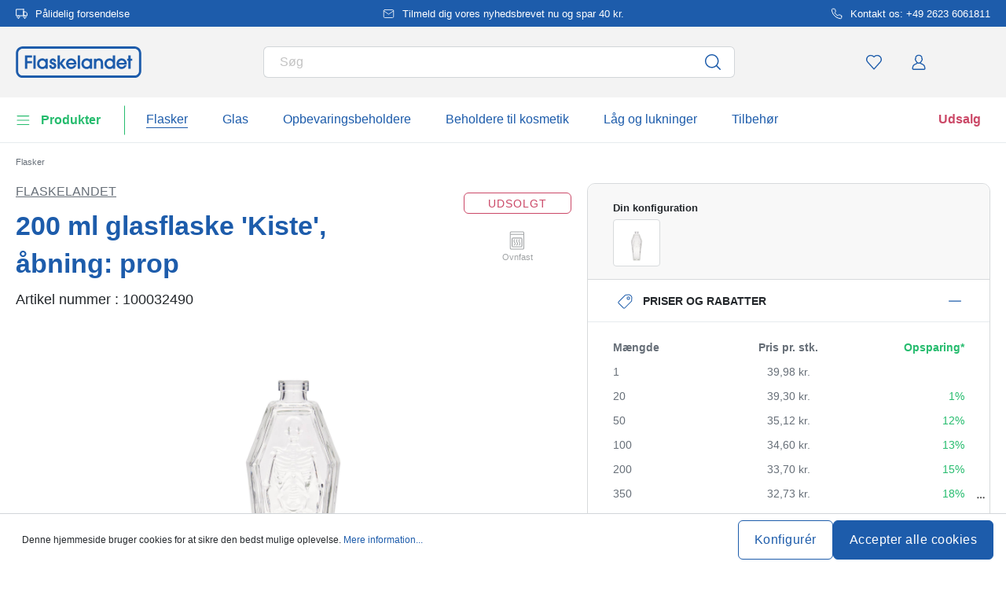

--- FILE ---
content_type: text/html; charset=UTF-8
request_url: https://www.flaskelandet.dk/200-ml-glasflaske-kiste-aabning-prop-100032490
body_size: 66990
content:
<!DOCTYPE html><html lang="da" itemscope="itemscope" data-qa="product-details-page"><head><meta name="request-id" content="9bf046911e6ddadc-16736"><meta charset="utf-8"><link rel="preload" href="https://www.flaskelandet.dk/theme/3f7954be1682a3a23a6e99c2e9f00fa5/css/all.css?17627763971362207" as="style" /><link rel="preload" href="https://www.flaskelandet.dk/theme/3f7954be1682a3a23a6e99c2e9f00fa5/js/all.js?17627763971498664" as="script" /><script id="wbmTagMangerDefine" data-cfasync="false"> let gtmIsTrackingProductClicks = Boolean(1), gtmIsTrackingAddToWishlistClicks = Boolean(1), gtmContainerId ='GTM-5K6Q93C', hasSWConsentSupport = Boolean(Number(0)); window.wbmScriptIsSet = false; window.dataLayer = window.dataLayer || []; window.dataLayer.push({"event":"user","id":null}); </script><script id="wbmTagMangerDataLayer" data-cfasync="false"> window.dataLayer.push({ ecommerce: null }); window.dataLayer = window.dataLayer || []; window.dataLayer.push({"google_tag_params":{"ecomm_prodid":100032490,"ecomm_pagetype":"product"}}); var onEventDataLayer = JSON.parse('{"event":"view_item","ecommerce":{"value":45.14,"items":[{"item_category":"Flasker med s\u00e6rlig form","price":45.14,"item_brand":"Flaskelandet","item_id":"100032490","item_name":"200 ml glasflaske \'Kiste\', \u00e5bning: prop","item_variant":"Klar"}],"currency":"DKK","price_shown_as":"gross"}}'); </script><script id="wbmTagManger" data-cfasync="false"> function getCookie(name) { var cookieMatch = document.cookie.match(name + '=(.*?)(;|$)'); return cookieMatch && decodeURI(cookieMatch[1]); } var gtmCookieSet = getCookie('wbm-tagmanager-enabled'); var googleTag = (function(w, d, s, l, i) { w[l] = w[l] || []; w[l].push({ 'gtm.start': new Date().getTime(), event: 'gtm.js' }); var f = d.getElementsByTagName(s)[0] , j = d.createElement(s) , dl = l !='dataLayer' ? '&l=' + l : ''; j.async = true; j.setAttribute('src', 'https://connect.flaskelandet.dk/tsolution?id=' + i + dl); f.parentNode.insertBefore(j, f); }); if (hasSWConsentSupport && gtmCookieSet === null) { window.wbmGoogleTagmanagerId = gtmContainerId; window.wbmScriptIsSet = false; window.googleTag = googleTag; } else { window.wbmScriptIsSet = true; googleTag(window, document, 'script', 'dataLayer', gtmContainerId); googleTag = null; } </script><script src="https://integrations.etrusted.com/applications/widget.js/v2" defer async></script><link rel="preconnect" href="https://dev.visualwebsiteoptimizer.com"/><script id='vwoCode'> window._vwo_code || (function () { var account_id = 924220, version = 2.1, settings_tolerance = 2000, hide_element ='body', hide_element_style ='opacity:0 !important;filter:alpha(opacity=0) !important;background:none !important;transition:none !important;', /* DO NOT EDIT BELOW THIS LINE */ f = false, w = window, d = document, v = d.querySelector('#vwoCode'), cK ='_vwo_' + account_id + '_settings', cc = {}; try { var c = JSON.parse(localStorage.getItem('_vwo_' + account_id + '_config')); cc = c && typeof c ==='object' ? c : {} } catch (e) { } var stT = cc.stT ==='session' ? w.sessionStorage : w.localStorage; code = { use_existing_jquery: function () { return typeof use_existing_jquery !=='undefined' ? use_existing_jquery : undefined }, library_tolerance: function () { return typeof library_tolerance !=='undefined' ? library_tolerance : undefined }, settings_tolerance: function () { return cc.sT || settings_tolerance }, hide_element_style: function () { return '{' + (cc.hES || hide_element_style) + '}' }, hide_element: function () { if (performance.getEntriesByName('first-contentful-paint')[0]) { return '' } return typeof cc.hE ==='string' ? cc.hE : hide_element }, getVersion: function () { return version }, finish: function (e) { if (!f) { f = true; var t = d.getElementById('_vis_opt_path_hides'); if (t) t.parentNode.removeChild(t); if (e) (new Image).src ='https://dev.visualwebsiteoptimizer.com/ee.gif?a=' + account_id + e } }, finished: function () { return f }, addScript: function (e) { var t = d.createElement('script'); t.type ='text/javascript'; if (e.src) { t.src = e.src } else { t.text = e.text } d.getElementsByTagName('head')[0].appendChild(t) }, load: function (e, t) { var i = this.getSettings(), n = d.createElement('script'), r = this; t = t || {}; if (i) { n.textContent = i; d.getElementsByTagName('head')[0].appendChild(n); if (!w.VWO || VWO.caE) { stT.removeItem(cK); r.load(e) } } else { var o = new XMLHttpRequest; o.open('GET', e, true); o.withCredentials = !t.dSC; o.responseType = t.responseType || 'text'; o.onload = function () { if (t.onloadCb) { return t.onloadCb(o, e) } if (o.status === 200) { _vwo_code.addScript({text: o.responseText}) } else { _vwo_code.finish('&e=loading_failure:' + e) } }; o.onerror = function () { if (t.onerrorCb) { return t.onerrorCb(e) } _vwo_code.finish('&e=loading_failure:' + e) }; o.send() } }, getSettings: function () { try { var e = stT.getItem(cK); if (!e) { return } e = JSON.parse(e); if (Date.now() > e.e) { stT.removeItem(cK); return } return e.s } catch (e) { return } }, init: function () { if (d.URL.indexOf('__vwo_disable__') > -1) return; var e = this.settings_tolerance(); w._vwo_settings_timer = setTimeout(function () { _vwo_code.finish(); stT.removeItem(cK) }, e); var t; if (this.hide_element() !=='body') { t = d.createElement('style'); var i = this.hide_element(), n = i ? i + this.hide_element_style() : '', r = d.getElementsByTagName('head')[0]; t.setAttribute('id', '_vis_opt_path_hides'); v && t.setAttribute('nonce', v.nonce); t.setAttribute('type', 'text/css'); if (t.styleSheet) t.styleSheet.cssText = n; else t.appendChild(d.createTextNode(n)); r.appendChild(t) } else { t = d.getElementsByTagName('head')[0]; var n = d.createElement('div'); n.style.cssText ='z-index: 2147483647 !important;position: fixed !important;left: 0 !important;top: 0 !important;width: 100% !important;height: 100% !important;background: white !important;'; n.setAttribute('id', '_vis_opt_path_hides'); n.classList.add('_vis_hide_layer'); t.parentNode.insertBefore(n, t.nextSibling) } var o ='https://dev.visualwebsiteoptimizer.com/j.php?a=' + account_id + '&u=' + encodeURIComponent(d.URL) + '&vn=' + version; if (w.location.search.indexOf('_vwo_xhr') !== -1) { this.addScript({src: o}) } else { this.load(o + '&x=true') } } }; w._vwo_code = code; code.init(); })(); </script><meta name="viewport" content="width=device-width, initial-scale=1, shrink-to-fit=no"><meta name="author" content=""/><meta name="robots" content="index,follow"/><meta name="revisit-after" content="15 days"/><meta name="keywords" content=""/><meta name="description" content="200 ml glasflaske &#039;Ligkiste&#039;, åbning: Kork"/><meta property="og:type" content="product"/><meta property="og:site_name" content="flaskelandet.dk"/><meta property="og:url" content="https://www.flaskelandet.dk/200-ml-glasflaske-kiste-aabning-prop-100032490"/><meta property="og:title" content="200 ml glasflaske &#039;Ligkiste&#039;, åbning: Kork"/><meta property="og:description" content="200 ml glasflaske &#039;Ligkiste&#039;, åbning: Kork"/><meta property="og:image" content="https://www.flaskelandet.dk/media/cf/9b/96/1765855305/10003249-200-ml-glass-bottle-sarg-closure-cork-1.jpg"/><meta property="product:brand" content="Flaskelandet"/><meta property="product:price:amount" content="29.22"/><meta property="product:price:currency" content="DKK"/><meta property="product:product_link" content="https://www.flaskelandet.dk/200-ml-glasflaske-kiste-aabning-prop-100032490"/><meta name="twitter:card" content="product"/><meta name="twitter:site" content="flaskelandet.dk"/><meta property="twitter:title" content="200 ml glasflaske &#039;Ligkiste&#039;, åbning: Kork"/><meta property="twitter:description" content="200 ml glasflaske &#039;Ligkiste&#039;, åbning: Kork"/><meta property="twitter:image" content="https://www.flaskelandet.dk/media/cf/9b/96/1765855305/10003249-200-ml-glass-bottle-sarg-closure-cork-1.jpg"/><meta content="flaskelandet.dk"/><meta content=""/><meta content="false"/><meta content="https://www.flaskelandet.dk/media/45/10/17/1739202520/demostore-logo_(1).png"/><script type="application/ld+json"> [{"@context":"https:\/\/schema.org\/","@type":"Product","name":"200 ml glasflaske 'Kiste', \u00e5bning: prop","description":"200 ml glasflaske 'Ligkiste', \u00e5bning: Kork","sku":"100032490","mpn":"100032490","brand":{"@type":"Brand","name":"Flaskelandet"},"image":["https:\/\/www.flaskelandet.dk\/media\/cf\/9b\/96\/1765855305\/10003249-200-ml-glass-bottle-sarg-closure-cork-1.jpg","https:\/\/www.flaskelandet.dk\/media\/53\/20\/c8\/1765855306\/10003249-200-ml-glass-bottle-sarg-closure-cork-3.jpg","https:\/\/www.flaskelandet.dk\/media\/18\/4f\/3e\/1765855306\/10003249-200-ml-glass-bottle-sarg-closure-cork-2.jpg","https:\/\/www.flaskelandet.dk\/media\/e0\/b8\/8a\/1765855304\/10003249-200-ml-glass-bottle-sarg-closure-cork-4.jpg"],"offers":[{"@type":"Offer","availability":"https:\/\/schema.org\/OutOfStock","itemCondition":"https:\/\/schema.org\/NewCondition","priceCurrency":"DKK","priceValidUntil":"2026-01-30","seller":{"@type":"Organization","name":"Flaskelandet"},"url":"https:\/\/www.flaskelandet.dk\/200-ml-glasflaske-kiste-aabning-prop-100032490","price":45.14,"eligibleQuantity":{"@type":"QuantitativeValue","value":1}}],"category":"Flasker efter funktion > Flasker med s\u00e6rlig form","gtin13":"4251898315356","size":{"@type":"SizeSpecification","hasMeasurement":{"@type":"QuantitativeValue","value":200.0,"unitCode":"MLT"}},"additionalProperty":[{"@type":"PropertyValue","name":"Bred","value":"38"},{"@type":"PropertyValue","name":"Form - Basisomr\u00e5de","value":"Kiste"},{"@type":"PropertyValue","name":"Fremstillingsland","value":"Italien"},{"@type":"PropertyValue","name":"Udskrivbar","value":"Nej"},{"@type":"PropertyValue","name":"Mundingsst\u00f8rrelse","value":"\u2300 16 mm"},{"@type":"PropertyValue","name":"Producent","value":"Flaschenland GmbH, Am Kirchenwald 1, 56235 Ransbach-Baumbach, gpsr@flaschenland.de"}],"height":{"@type":"QuantitativeValue","value":192.0,"unitCode":"MMT"},"material":"Gennemsigtigt glas","weight":{"@type":"QuantitativeValue","value":350.0,"unitCode":"GRM"},"color":"Klar"},{"@context":"https:\/\/schema.org","@type":"BreadcrumbList","itemListElement":[{"@type":"ListItem","position":1,"name":"Flasker","item":"https:\/\/www.flaskelandet.dk\/flasker"}]}] </script><link rel="shortcut icon" href="https://www.flaskelandet.dk/media/2b/d0/57/1666604061/favicon.svg"><link rel="apple-touch-icon" sizes="180x180" href="https://www.flaskelandet.dk/media/5f/a5/6f/1695647760/apple-touch-icon.png"><link rel="canonical" href="https://www.flaskelandet.dk/200-ml-glasflaske-kiste-aabning-prop-100032490" /><title>200 ml glasflaske &#039;Ligkiste&#039;, åbning: Kork</title><link rel="stylesheet" href="https://www.flaskelandet.dk/theme/3f7954be1682a3a23a6e99c2e9f00fa5/css/all.css?17627763971362207"><link rel="stylesheet" href="https://www.flaskelandet.dk/bundles/moorlfoundation/storefront/css/animate.css?176277638689270"><style> :root { --moorl-advanced-search-width: 600px; } </style> <script>window.features={"V6_5_0_0":false,"v6.5.0.0":false,"PERFORMANCE_TWEAKS":false,"performance.tweaks":false,"FEATURE_NEXT_1797":false,"feature.next.1797":false,"FEATURE_NEXT_16710":false,"feature.next.16710":false,"FEATURE_NEXT_13810":false,"feature.next.13810":false,"FEATURE_NEXT_13250":false,"feature.next.13250":false,"FEATURE_NEXT_17276":false,"feature.next.17276":false,"FEATURE_NEXT_16151":false,"feature.next.16151":false,"FEATURE_NEXT_16155":false,"feature.next.16155":false,"FEATURE_NEXT_19501":false,"feature.next.19501":false,"FEATURE_NEXT_15053":false,"feature.next.15053":false,"FEATURE_NEXT_18215":false,"feature.next.18215":false,"FEATURE_NEXT_15815":false,"feature.next.15815":false,"FEATURE_NEXT_14699":false,"feature.next.14699":false,"FEATURE_NEXT_15707":false,"feature.next.15707":false,"FEATURE_NEXT_14360":false,"feature.next.14360":false,"FEATURE_NEXT_15172":false,"feature.next.15172":false,"FEATURE_NEXT_14001":false,"feature.next.14001":false,"FEATURE_NEXT_7739":false,"feature.next.7739":false,"FEATURE_NEXT_16200":false,"feature.next.16200":false,"FEATURE_NEXT_13410":false,"feature.next.13410":false,"FEATURE_NEXT_15917":false,"feature.next.15917":false,"FEATURE_NEXT_15957":false,"feature.next.15957":false,"FEATURE_NEXT_13601":false,"feature.next.13601":false,"FEATURE_NEXT_16992":false,"feature.next.16992":false,"FEATURE_NEXT_7530":false,"feature.next.7530":false,"FEATURE_NEXT_16824":false,"feature.next.16824":false,"FEATURE_NEXT_16271":false,"feature.next.16271":false,"FEATURE_NEXT_15381":false,"feature.next.15381":false,"FEATURE_NEXT_17275":false,"feature.next.17275":false,"FEATURE_NEXT_17016":false,"feature.next.17016":false,"FEATURE_NEXT_16236":false,"feature.next.16236":false,"FEATURE_NEXT_16640":false,"feature.next.16640":false,"FEATURE_NEXT_17858":false,"feature.next.17858":false,"FEATURE_NEXT_6758":false,"feature.next.6758":false,"FEATURE_NEXT_19048":false,"feature.next.19048":false,"FEATURE_NEXT_19822":false,"feature.next.19822":false,"FEATURE_NEXT_18129":false,"feature.next.18129":false,"FEATURE_NEXT_19163":false,"feature.next.19163":false,"FEATURE_NEXT_18187":false,"feature.next.18187":false,"FEATURE_NEXT_17978":false,"feature.next.17978":false,"FEATURE_NEXT_11634":false,"feature.next.11634":false,"FEATURE_NEXT_21547":false,"feature.next.21547":false,"FEATURE_NEXT_22900":false,"feature.next.22900":false,"FEATURE_SWAGCMSEXTENSIONS_1":true,"feature.swagcmsextensions.1":true,"FEATURE_SWAGCMSEXTENSIONS_2":true,"feature.swagcmsextensions.2":true,"FEATURE_SWAGCMSEXTENSIONS_8":true,"feature.swagcmsextensions.8":true,"FEATURE_SWAGCMSEXTENSIONS_63":true,"feature.swagcmsextensions.63":true};window.od_webpack_chunk_prefix="https://www.flaskelandet.dk/theme/3f7954be1682a3a23a6e99c2e9f00fa5/";window.useDefaultCookieConsent=true;window.activeNavigationId='0a1131763e90471184f9cfbd2cc5afb8';window.router={'frontend.cart.offcanvas':'/checkout/offcanvas','frontend.cookie.offcanvas':'/cookie/offcanvas','frontend.checkout.finish.page':'/checkout/finish','frontend.checkout.info':'/widgets/checkout/info','frontend.menu.offcanvas':'/widgets/menu/offcanvas','frontend.cms.page':'/widgets/cms','frontend.cms.navigation.page':'/widgets/cms/navigation','frontend.account.addressbook':'/widgets/account/address-book','frontend.csrf.generateToken':'/csrf/generate','frontend.country.country-data':'/country/country-state-data','frontend.store-api.proxy':'/_proxy/store-api',};window.storeApiProxyToken='1b4dfebfc2584cf58b63c72c20d521d0frontend.store-api.proxy#';window.salesChannelId='090745b36c14422fafad49ee40a57bdc';window.router['widgets.swag.cmsExtensions.quickview']='/swag/cms-extensions/quickview';window.router['widgets.swag.cmsExtensions.quickview.variant']='/swag/cms-extensions/quickview/variant';window.breakpoints={"xs":0,"sm":576,"md":768,"lg":992,"xl":1200};window.csrf={'enabled':'','mode':'twig'};window.customerLoggedInState=0;window.wishlistEnabled=1;</script> <script nomodule src="https://www.flaskelandet.dk/theme/3f7954be1682a3a23a6e99c2e9f00fa5/js/polyfills.js?1762776397121395"></script></head><body class="is-ctl-product is-act-index"><noscript><iframe data-name="gtm-container" data-src="GTM-5K6Q93C" height="0" width="0" style="display:none;visibility:hidden"></iframe></noscript><noscript class="noscript-main"><div role="alert" class="alert alert-info alert-has-icon"><div class="img"><svg width="16" height="16" viewBox="0 0 16 16" fill="none" xmlns="http://www.w3.org/2000/svg"><path d="M8 0C12.4183 0 16 3.58172 16 8C16 12.4183 12.4183 16 8 16C3.58172 16 0 12.4183 0 8C0 3.58172 3.58172 0 8 0Z" fill="#1D5CAB"/><path d="M8.66667 11.3V6.5H6V7.7L7.3328 7.69952L7.33333 11.3H6V12.5H10V11.3H8.66667Z" fill="white"/><path d="M8.66667 4.4C8.66667 3.90294 8.21895 3.5 7.66667 3.5C7.11438 3.5 6.66667 3.90294 6.66667 4.4C6.66667 4.89706 7.11438 5.3 7.66667 5.3C8.21895 5.3 8.66667 4.89706 8.66667 4.4Z" fill="white"/></svg></div><div class="alert-content-container"><div class="alert-content"> For at kunne bruge det fulde udvalg af Shopware 6 anbefaler vi at aktivere Javascript i din browser. </div></div></div></noscript><div class="top-bar" style="background-color: #1D5CAB;"><nav class="top-bar-nav" style="color:#FFFFFF;"><div class="container top-bar-inner-container d-flex is-slider"><div id="flTopBarSlider" class="carousel slide" data-ride="carousel" data-interval="3000"><div class="carousel-inner text-container"><div class="carousel-item is-left active "><div class="text-entry text-entry-1"><a href="https://www.flaskelandet.dk/forsendelsesomkostninger-og-levering" id="product_index_top_bar_left_entry_1" style="color:#FFFFFF;" class="is-text" target="_blank"><div class="is-image"> <span class="icon property-icon"><svg width="15" height="15" viewBox="0 0 15 15" fill="none" xmlns="http://www.w3.org/2000/svg"><path d="M10 1.875H0.625V10H10V1.875Z" stroke="white" stroke-linecap="round" stroke-linejoin="round"/><path d="M10 5H12.5L14.375 6.875V10H10V5Z" stroke="white" stroke-linecap="round" stroke-linejoin="round"/><path d="M3.4375 13.125C4.30044 13.125 5 12.4254 5 11.5625C5 10.6996 4.30044 10 3.4375 10C2.57456 10 1.875 10.6996 1.875 11.5625C1.875 12.4254 2.57456 13.125 3.4375 13.125Z" stroke="white" stroke-linecap="round" stroke-linejoin="round"/><path d="M11.5625 13.125C12.4254 13.125 13.125 12.4254 13.125 11.5625C13.125 10.6996 12.4254 10 11.5625 10C10.6996 10 10 10.6996 10 11.5625C10 12.4254 10.6996 13.125 11.5625 13.125Z" stroke="white" stroke-linecap="round" stroke-linejoin="round"/></svg></span> </div> Pålidelig forsendelse </a></div></div><div class="carousel-item is-center "><div class="text-entry text-entry-center"><a href="https://www.flaskelandet.dk/nyhedsbrev" id="product_index_top_bar_center_entry" style="color:#FFFFFF;" class="is-text"><div class="is-image"> <span class="icon property-icon"><svg width="18" height="18" viewBox="0 0 18 18" fill="none" xmlns="http://www.w3.org/2000/svg"><path d="M3 3H15C15.825 3 16.5 3.675 16.5 4.5V13.5C16.5 14.325 15.825 15 15 15H3C2.175 15 1.5 14.325 1.5 13.5V4.5C1.5 3.675 2.175 3 3 3Z" stroke="white" stroke-linecap="round" stroke-linejoin="round"/><path d="M16.5 4.5L9 9.75L1.5 4.5" stroke="white" stroke-linecap="round" stroke-linejoin="round"/></svg></span> </div> <span>Tilmeld dig vores nyhedsbrevet nu og spar 40 kr.</span> </a></div></div><div class="carousel-item is-right "><div class="text-entry text-entry-1"><a href="https://www.flaskelandet.dk/kontakt" id="product_index_top_bar_right_entry_1" style="color:#FFFFFF;" class="is-text"><div class="is-image"> <span class="icon property-icon"><svg width="15" height="15" viewBox="0 0 15 15" fill="none" xmlns="http://www.w3.org/2000/svg"><g clip-path="url(#clip0_9656_97908)"><path d="M13.75 10.575V12.45C13.7507 12.6241 13.7151 12.7964 13.6453 12.9558C13.5756 13.1153 13.4733 13.2585 13.3451 13.3762C13.2168 13.4938 13.0654 13.5834 12.9005 13.6392C12.7356 13.695 12.5609 13.7157 12.3875 13.7C10.4643 13.491 8.61688 12.8338 6.99375 11.7812C5.48365 10.8217 4.20334 9.54136 3.24375 8.03125C2.18749 6.40075 1.53016 4.54437 1.325 2.6125C1.30939 2.43967 1.32993 2.26547 1.38532 2.10101C1.44071 1.93655 1.52974 1.78543 1.64673 1.65726C1.76373 1.5291 1.90613 1.42669 2.06487 1.35658C2.22361 1.28646 2.39522 1.25016 2.56875 1.25H4.44375C4.74707 1.24701 5.04112 1.35442 5.27111 1.55221C5.50109 1.74999 5.6513 2.02465 5.69375 2.325C5.77289 2.92504 5.91966 3.5142 6.13125 4.08125C6.21534 4.30495 6.23354 4.54807 6.1837 4.7818C6.13385 5.01553 6.01804 5.23007 5.85 5.4L5.05625 6.19375C5.94598 7.75846 7.24154 9.05403 8.80625 9.94375L9.6 9.15C9.76993 8.98196 9.98448 8.86615 10.2182 8.81631C10.4519 8.76646 10.6951 8.78466 10.9188 8.86875C11.4858 9.08034 12.075 9.22711 12.675 9.30625C12.9786 9.34908 13.2559 9.502 13.4541 9.73593C13.6523 9.96986 13.7576 10.2685 13.75 10.575Z" stroke="white" stroke-linecap="round" stroke-linejoin="round"/></g><defs><clipPath id="clip0_9656_97908"><rect width="15" height="15" fill="white"/></clipPath></defs></svg></span> </div> Kontakt os: +49 2623 6061811 </a></div></div></div></div></div></nav></div><header class="header-main"><div class="container"><div class="row align-items-center header-row"><div class="col-2 col-sm-1 d-block d-lg-none d-lg-none p-0 nav-toggle-col"><div class="nav-main-toggle"> <button id="product_index_nav_offcanvas_close" class="btn nav-main-toggle-btn header-actions-btn od-close-off-canvas-menu" type="button"> <span class="icon icon-cross icon-flaschenland"><svg width="24" height="24" viewBox="0 0 24 24" fill="none" xmlns="http://www.w3.org/2000/svg"><path fill-rule="evenodd" clip-rule="evenodd" d="M10.9589 12L5.78421 6.6998C5.53873 6.44837 5.53854 6.04052 5.78379 5.78885C6.02903 5.53718 6.42684 5.53699 6.67232 5.78842L11.9572 11.2015C11.9857 11.1995 12.0143 11.1995 12.0428 11.2015L17.3276 5.78842C17.5731 5.53699 17.9709 5.53718 18.2162 5.78885C18.4614 6.04052 18.4612 6.44837 18.2157 6.6998L13.0411 12L18.2157 17.3002C18.4612 17.5516 18.4614 17.9594 18.2162 18.2111C17.9709 18.4628 17.5731 18.463 17.3276 18.2115L12.0428 12.7985C12.0143 12.8005 11.9857 12.8005 11.9572 12.7985L6.67232 18.2115C6.42684 18.463 6.02903 18.4628 5.78379 18.2111C5.53854 17.9594 5.53873 17.5516 5.78421 17.3002L10.9589 12Z" fill="#1D5CAB"/></svg></span> </button> <button id="product_index_nav_offcanvas_open" class="btn nav-main-toggle-btn header-actions-btn" type="button" data-offcanvas-menu="true" aria-label="Menu"> <span class="icon icon-burger icon-flaschenland"><svg width="24" height="24" viewBox="0 0 24 24" fill="none" xmlns="http://www.w3.org/2000/svg"><path fill-rule="evenodd" clip-rule="evenodd" d="M4.32367 6.69846C4.01439 6.69846 3.76367 6.44774 3.76367 6.13846C3.76367 5.82918 4.01439 5.57846 4.32367 5.57846H20.4775C20.7868 5.57846 21.0375 5.82918 21.0375 6.13846C21.0375 6.44774 20.7868 6.69846 20.4775 6.69846H4.32367ZM4.32367 18.5446C4.01439 18.5446 3.76367 18.2939 3.76367 17.9846C3.76367 17.6753 4.01439 17.4246 4.32367 17.4246H20.4775C20.7868 17.4246 21.0375 17.6753 21.0375 17.9846C21.0375 18.2939 20.7868 18.5446 20.4775 18.5446H4.32367ZM3.76367 12.0615C3.76367 12.3708 4.01439 12.6215 4.32367 12.6215H20.4775C20.7868 12.6215 21.0375 12.3708 21.0375 12.0615C21.0375 11.7523 20.7868 11.5015 20.4775 11.5015H4.32367C4.01439 11.5015 3.76367 11.7523 3.76367 12.0615Z" fill="#1D5CAB"/></svg></span> </button> </div></div><div class="col-md-auto col-4 header-logo-col"><div class="header-logo-main"><a class="header-logo-main-link" id="product_index_header_logo" href="/" title="Gå til forsiden"> <span class="header-logo-svg"><?xml version="1.0" encoding="UTF-8"?><svg id="Ebene_1" data-name="Ebene 1" xmlns="http://www.w3.org/2000/svg" viewBox="0 0 1111.73 278.79"><path d="m1051.66,20.15c22.01,0,39.91,17.91,39.91,39.91v158.67c0,22.01-17.91,39.91-39.91,39.91H60.06c-22.01,0-39.91-17.91-39.91-39.91V60.06c0-22.01,17.91-39.91,39.91-39.91h991.61M1051.67,0H60.06C26.89,0,0,26.89,0,60.06v158.67c0,33.17,26.89,60.06,60.06,60.06h991.61c33.17,0,60.06-26.89,60.06-60.06V60.06c0-33.17-26.89-60.06-60.06-60.06h0Z" style="fill: #1d5cab;"/><g><polygon points="80.07 198.8 100.81 198.8 100.81 149.2 142.04 149.2 142.04 129.85 100.81 129.85 100.81 99.44 142.04 99.44 142.04 80.1 80.07 80.1 80.07 198.8" style="fill: #1d5cab;"/><rect x="155.09" y="80.1" width="20.12" height="118.7" style="fill: #1d5cab;"/><path d="m262.5,117.71c-6.81-7.29-16.41-11.1-28.07-11.1-12.89,0-24.75,4.84-33.38,13.64-8.75,8.92-13.57,21.36-13.57,35.02,0,25.63,20.9,45.71,47.57,45.71,11.24,0,20.95-4.21,27.45-11.73v9.56h20.12v-89.87h-20.12v8.78h0Zm.31,36.31c0,15.56-12.52,28.23-27.91,28.23s-27.29-12.93-27.29-28.23,12.24-28.69,27.29-28.69c15.91,0,27.91,12.33,27.91,28.69Z" style="fill: #1d5cab;"/><path d="m333.75,142.65l-.44-.14c-8.75-2.7-14.11-4.63-14.11-10.04,0-4.21,3.32-7.14,8.08-7.14,6.56,0,8.53,4.69,9.02,8.63l.22,1.75h19.95l-.06-2.06c-.48-15.67-12.4-27.05-28.35-27.05-14.24,0-28.97,10.2-28.97,27.26,0,9.52,3.09,20.23,26.03,27.48,11.62,3.75,13.18,7.73,13.18,11.12,0,5.94-4.08,9.78-10.4,9.78-7.66,0-11.89-4.64-12.58-13.8l-.14-1.85h-19.98v2c0,21.26,16.29,32.38,32.38,32.38,18.15,0,30.83-12.1,30.83-29.43,0-14.13-8.3-23.85-24.66-28.88h0Z" style="fill: #1d5cab;"/><polygon points="441.85 108.93 417.71 108.93 389.88 146.65 389.88 80.1 369.76 80.1 369.76 198.8 389.88 198.8 389.88 157.77 421.62 198.8 446.89 198.8 409.17 151.36 441.85 108.93" style="fill: #1d5cab;"/><path d="m489.87,106.6c-25.37,0-45.24,21.1-45.24,48.03,0,24.68,21.36,46.33,45.71,46.33,19.21,0,36.13-11.95,43.1-30.43l1.02-2.71h-20.2l-.57,1.05c-4.47,8.25-13.18,13.37-22.73,13.37-11.69,0-21.47-7.53-25.52-19.41h70.17l.27-1.69c.49-3.1.49-5.66.49-8.37,0-25.89-20.42-46.17-46.48-46.17h-.02Zm-24.85,39.83c2.26-13.1,14.53-21.11,25.32-21.11,12.66,0,23.51,9.11,25.62,21.11h-50.94,0Z" style="fill: #1d5cab;"/><rect x="548.47" y="80.1" width="20.12" height="118.7" style="fill: #1d5cab;"/><path d="m655.88,117.71c-6.81-7.29-16.41-11.11-28.07-11.11-12.89,0-24.75,4.84-33.38,13.64-8.75,8.92-13.57,21.36-13.57,35.02,0,25.63,20.9,45.71,47.57,45.71,11.24,0,20.95-4.21,27.45-11.73v9.56h20.12v-89.87h-20.12v8.78h0Zm.31,36.31c0,15.56-12.52,28.23-27.92,28.23s-27.29-12.93-27.29-28.23,12.24-28.69,27.29-28.69c15.91,0,27.92,12.33,27.92,28.69Z" style="fill: #1d5cab;"/><path d="m735.07,106.6c-9.57,0-17.43,2.89-23.42,8.61v-6.28h-19.04v89.87h20.12v-48.96c0-15.11,7.9-24.5,20.63-24.5s19.39,7.84,19.39,24.66v48.81h20.12v-53.46c0-23.53-14.84-38.73-37.8-38.73v-.02Z" style="fill: #1d5cab;"/><path d="m859.09,116.73c-6.99-6.48-16.9-10.13-27.92-10.13-26.32,0-46.17,20.72-46.17,48.19,0,12.7,4.82,24.41,13.56,32.99,8.67,8.5,20.42,13.19,33.08,13.19,11.45,0,21.64-4.06,28.69-11.29v9.12h18.88v-118.7h-20.12v36.63h0Zm-26.67,65.51c-14.8,0-27.29-12.93-27.29-28.23s12.24-28.69,27.29-28.69c16.44,0,27.92,12.05,27.92,29.31,0,14.96-12.78,27.6-27.92,27.6h0Z" style="fill: #1d5cab;"/><path d="m936.88,106.6c-25.37,0-45.25,21.1-45.25,48.03,0,24.68,21.36,46.33,45.71,46.33,19.21,0,36.13-11.95,43.1-30.43l1.02-2.71h-20.2l-.57,1.05c-4.47,8.25-13.18,13.37-22.73,13.37-11.69,0-21.47-7.53-25.52-19.41h70.17l.27-1.69c.49-3.1.49-5.66.49-8.37,0-25.89-20.42-46.17-46.48-46.17h-.01Zm-24.85,39.83c2.26-13.1,14.53-21.11,25.32-21.11,12.66,0,23.51,9.11,25.62,21.11h-50.94Z" style="fill: #1d5cab;"/><polygon points="1017.47 108.93 1017.47 80.1 997.35 80.1 997.35 108.93 985.72 108.93 985.72 127.65 997.35 127.65 997.35 198.8 1017.47 198.8 1017.47 127.65 1031.57 127.65 1031.57 108.93 1017.47 108.93" style="fill: #1d5cab;"/></g></svg></span> <script type="application/ld+json"> { "@context": "https://schema.org", "@type": "Organization", "url": "https://www.flaskelandet.dk", "logo": "https://www.flaskelandet.dk/media/74/a1/aa/1684335113/flaskelandet-dk.svg" } </script></a></div></div><div class="col-12 order-12 col-md order-md-1 header-search-col"><div class="row"><div class="col"><div class="header-search"><form action="/search" method="get" data-search-widget-options='{&quot;searchWidgetMinChars&quot;:3}' data-url="/suggest?search=" class="header-search-form"><div class="input-group"><input type="search" name="search" class="form-control header-search-input" autocomplete="off" autocapitalize="off" data-qa="search-bar" placeholder="Søg" aria-label="Søg i alle kategorier..." value=""><div class="input-group-append"> <button type="submit" id="product_index_header_search_btn" class="btn header-search-btn" data-qa="submit-search" aria-label="Søg"> <span class="header-search-icon"> <span class="icon icon-search icon-flaschenland"><svg width="30" height="30" viewBox="0 0 30 30" fill="none" xmlns="http://www.w3.org/2000/svg"><path fill-rule="evenodd" clip-rule="evenodd" d="M20.4091 19.351C23.2826 15.9169 23.1088 10.7903 19.8877 7.56094C16.4819 4.14635 10.9595 4.14635 7.55361 7.56094C4.1488 10.9745 4.1488 16.5079 7.55361 19.9215C10.7936 23.169 15.9487 23.3272 19.3753 20.3962L23.7441 24.7832C24.0306 25.0708 24.496 25.0718 24.7836 24.7853C25.0713 24.4989 25.0722 24.0335 24.7858 23.7458L20.4091 19.351ZM18.8469 8.5991C16.0154 5.76039 11.4259 5.76039 8.59443 8.5991C5.76195 11.4388 5.76195 16.0436 8.59437 18.8832C11.4258 21.7213 16.0155 21.7213 18.8469 18.8833C21.6794 16.0436 21.6794 11.4388 18.8469 8.5991Z" fill="#1D5CAB"/></svg></span> </span> </button> </div></div></form></div></div></div></div><div class="col-6 col-sm-7 order-1 col-md-auto order-sm-2 header-actions-col"><div class="row no-gutters actions-inner-container"><div class="col-auto"><div class="header-wishlist"><a class="btn header-wishlist-btn header-actions-btn" id="product_index_header_wishlist_btn" rel="nofollow" data-qa="wish-list" href="/wishlist" title="Ønskeliste" aria-label="Ønskeliste" rel="nofollow"> <span class="header-wishlist-icon"> <span class="icon icon-heart icon-flaschenland"><svg width="31" height="30" viewBox="0 0 31 30" fill="none" xmlns="http://www.w3.org/2000/svg"><path fill-rule="evenodd" clip-rule="evenodd" d="M25.8162 11.4788C25.7764 8.17065 23.0642 5.52018 19.756 5.55647C18.1614 5.55081 16.634 6.17749 15.5009 7.2807C14.3675 6.17748 12.8389 5.55081 11.2356 5.55643C7.93759 5.52018 5.22541 8.17065 5.18555 11.4788C5.18419 12.8424 5.65565 14.1563 6.5187 15.202C6.57911 15.2732 8.08815 16.9627 10.7573 19.949L13.6597 23.196L14.979 24.6717C15.2574 24.983 15.7446 24.9829 16.0229 24.6715L24.4652 15.2228C25.3461 14.1563 25.8176 12.8424 25.8163 11.4865L25.8162 11.4788ZM16.0526 8.75777C16.9439 7.61635 18.3131 6.95134 19.7613 6.95642C22.3057 6.92858 24.3837 8.958 24.4163 11.4917C24.4164 12.5205 24.0582 13.5173 23.4033 14.3109L15.5007 23.1547L14.7035 22.2629L11.8011 19.0161L11.7989 19.0136C9.27393 16.1885 7.63284 14.3512 7.59194 14.3031C6.94271 13.5163 6.58451 12.518 6.5855 11.4879C6.616 8.96007 8.6948 6.92857 11.2304 6.95638C12.6887 6.95134 14.0578 7.61635 14.9492 8.75777C15.2294 9.11666 15.7723 9.11666 16.0526 8.75777Z" fill="#1D5CAB"/></svg></span> </span> <span class="action-title"> Min liste </span> <span class="badge badge-primary header-wishlist-badge" id="wishlist-basket" data-wishlist-storage="true" data-wishlist-storage-options="{&quot;listPath&quot;:&quot;\/wishlist\/list&quot;,&quot;mergePath&quot;:&quot;\/wishlist\/merge&quot;,&quot;tokenMergePath&quot;:&quot;1b4dfebfc2584cf58b63c72c20d521d0frontend.wishlist.product.merge#&quot;,&quot;pageletPath&quot;:&quot;\/wishlist\/merge\/pagelet&quot;,&quot;tokenPageletPath&quot;:&quot;1b4dfebfc2584cf58b63c72c20d521d0frontend.wishlist.product.merge.pagelet#&quot;}" data-wishlist-widget="true" data-wishlist-widget-options="{&quot;showCounter&quot;:true}"></span> </a></div></div><div class="col-auto"><div class="account-menu is-main"><div class="dropdown"> <button class="btn account-menu-btn header-actions-btn" type="button" id="accountWidget" data-offcanvas-account-menu="true" data-toggle="dropdown" aria-haspopup="true" aria-expanded="false" data-qa="profile-icon" aria-label="Min konto" title="Min konto"> <span class="icon icon-account icon-flaschenland"><svg width="31" height="30" viewBox="0 0 31 30" fill="none" xmlns="http://www.w3.org/2000/svg"><path fill-rule="evenodd" clip-rule="evenodd" d="M12.8014 15.9706C11.971 15.2232 11.3418 14.233 11.0552 13.3521C11.0386 13.3414 11.0221 13.3304 11.0053 13.3187C10.8564 13.2149 10.7333 13.0868 10.6343 12.9129C9.98574 11.7684 10.0429 10.8239 10.6383 10.2108C10.6602 10.1883 10.6821 10.1669 10.7041 10.1465C10.708 9.62841 10.7624 9.04891 10.8995 8.47801C10.915 8.41314 10.9316 8.34911 10.9498 8.28353C11.0639 7.87896 11.3413 7.32355 11.8553 6.77322C12.6996 5.86935 13.91 5.32858 15.5016 5.32858C17.0936 5.32858 18.3042 5.86932 19.1487 6.77318C19.6628 7.32351 19.9402 7.87894 20.055 8.28594C20.0726 8.34911 20.0891 8.41314 20.1047 8.47801C20.2397 9.04046 20.2945 9.61126 20.2999 10.1235C20.3128 10.1348 20.3258 10.1465 20.3387 10.1586C20.9607 10.7398 21.0128 11.6935 20.3622 12.9069C20.2753 13.069 20.1639 13.1987 20.0312 13.3042C20.0029 13.3267 19.9738 13.3479 19.9456 13.3673C19.6327 14.2661 19.007 15.2393 18.1948 15.9725C18.2562 16.0174 18.3411 16.0762 18.4485 16.1459C18.756 16.3453 19.1189 16.5462 19.5339 16.7346C19.7578 16.8362 19.9911 16.9313 20.2335 17.0188C22.8907 17.9774 24.0918 20.0776 24.2958 23.2824C24.3603 24.2834 23.5289 25.2429 22.5083 25.2429H8.4892C7.45687 25.2429 6.64108 24.2705 6.70247 23.2573C6.90157 20.0445 8.07891 18.0527 10.7658 17.0835C11.0338 16.9868 11.2884 16.8797 11.5293 16.7639C11.9117 16.5802 12.2406 16.3846 12.5146 16.1909C12.6596 16.0885 12.7556 16.0113 12.8014 15.9706ZM13.9305 16.7512C13.8929 16.839 13.8367 16.9204 13.7621 16.9893C13.4648 17.264 12.9204 17.6487 12.1357 18.0258C11.8524 18.1619 11.554 18.2875 11.2407 18.4004C9.14444 19.1566 8.26732 20.6406 8.09985 23.3429C8.08522 23.5844 8.30207 23.8429 8.4892 23.8429H22.5083C22.6941 23.8429 22.9127 23.5906 22.8986 23.3719C22.7267 20.6708 21.8157 19.0779 19.7584 18.3357C19.4805 18.2354 19.2127 18.1262 18.9553 18.0094C18.1273 17.6336 17.539 17.252 17.2127 16.9827C17.1385 16.9214 17.0801 16.848 17.0381 16.7677C16.5545 17.004 16.0368 17.1429 15.5016 17.1429C14.9536 17.1429 14.4237 16.997 13.9305 16.7512ZM11.8586 12.2028C12.0673 12.3303 12.2071 12.4606 12.3382 12.7766C12.719 14.0368 14.1655 15.7429 15.5016 15.7429C16.8383 15.7429 18.2829 14.039 18.6586 12.8027C18.7264 12.5426 18.8688 12.3923 19.0678 12.2655L19.142 12.2199C19.357 11.8131 19.4376 11.5153 19.427 11.32C19.4224 11.2362 19.4066 11.2038 19.3829 11.1816L19.3809 11.1797C19.3737 11.1732 19.3724 11.1719 19.3984 11.1793C19.0858 11.0893 18.8761 10.7932 18.895 10.4666L18.8951 10.4659C18.8953 10.4627 18.8954 10.4595 18.8971 10.4148C18.9121 9.93787 18.8745 9.35098 18.7434 8.80481C18.7316 8.75593 18.7192 8.70801 18.7069 8.66351C18.6486 8.45686 18.4681 8.09544 18.1257 7.72893C17.5425 7.1047 16.7004 6.72858 15.5016 6.72858C14.3033 6.72858 13.4615 7.10467 12.8784 7.72888C12.536 8.0954 12.3556 8.45684 12.2979 8.6611C12.2849 8.70801 12.2725 8.75593 12.2608 8.80481C12.1297 9.35098 12.092 9.93787 12.1071 10.4148L12.1091 10.4659L12.1091 10.4666C12.1267 10.7697 11.9469 11.0496 11.6639 11.1596C11.6763 11.1548 11.6732 11.1576 11.6633 11.1665C11.658 11.1713 11.6506 11.178 11.6426 11.1862C11.5119 11.3208 11.494 11.5795 11.832 12.1866L11.8586 12.2028Z" fill="#1D5CAB"/></svg></span> <span class="action-title"> Log på </span> </button> <div class="dropdown-menu dropdown-menu-right account-menu-dropdown js-account-menu-dropdown" aria-labelledby="accountWidget"> <button class="btn offcanvas-close js-offcanvas-close btn-block sticky-top"> <span class="icon icon-x icon-sm"><svg xmlns="http://www.w3.org/2000/svg" xmlns:xlink="http://www.w3.org/1999/xlink" width="24" height="24" viewBox="0 0 24 24"><defs><path d="m10.5858 12-7.293-7.2929c-.3904-.3905-.3904-1.0237 0-1.4142.3906-.3905 1.0238-.3905 1.4143 0L12 10.5858l7.2929-7.293c.3905-.3904 1.0237-.3904 1.4142 0 .3905.3906.3905 1.0238 0 1.4143L13.4142 12l7.293 7.2929c.3904.3905.3904 1.0237 0 1.4142-.3906.3905-1.0238.3905-1.4143 0L12 13.4142l-7.2929 7.293c-.3905.3904-1.0237.3904-1.4142 0-.3905-.3906-.3905-1.0238 0-1.4143L10.5858 12z" id="icons-default-x" /></defs><use xlink:href="#icons-default-x" fill="#758CA3" fill-rule="evenodd" /></svg></span> Min konto </button> <div class="offcanvas-content-container"><div class="account-menu"><div class="dropdown-header d-none d-md-block account-menu-header"> Min konto </div><div class="account-menu-login d-none d-md-block"><a href="/account/login" title="Login" data-qa="login" id="product_index_header_account_menu_login" class="btn btn-secondary account-menu-login-button" rel="nofollow"> Login </a><div class="account-menu-register"> eller <a id="product_index_header_account_menu_register" href="/account/login" data-qa="register" title="tilmeld dig" rel="nofollow">tilmeld dig</a></div></div><div class="d-md-none account-menu-actions"><div class="account-menu-login"> <span class="account-menu-login-title">Er du allerede kunde?</span> <div class="card login-card"><div class="card-body"><form class="login-form" action="/account/login" method="post" data-form-csrf-handler="true" data-form-validation="true"><input type="hidden" name="_csrf_token" value="1b4dfebfc2584cf58b63c72c20d521d0frontend.account.login#"><input type="hidden" name="redirectTo" value=""><input type="hidden" name="redirectParameters" value=""><div class="form-row"><div class="form-group col-md-6"><input type="email" class="form-control" id="loginMail" placeholder="E-mail adresse*" name="username" required="required"></div><div class="form-group col-md-6"><input type="password" class="form-control" id="loginPassword" placeholder="Adgangskode*" name="password" required="required"></div></div><div class="login-submit-container form-row"><div class="login-submit col-md-6"> <button type="submit" data-val-loader-button="true" data-qa="submit-login" class="btn btn btn-primary"> Login </button> </div><div class="login-password-recover col-md-6"><a href="https://www.flaskelandet.dk/account/recover" title="Jeg har glemt min adgangskode" rel="nofollow"> Jeg har glemt min adgangskode </a></div></div></form></div></div></div><div class="account-menu-register"> <span class="account-menu-register-title">Jeg er ny her</span> <a class="btn btn-secondary w-100" href="/account/login" title="Opret en konto nu" rel="nofollow"> Opret en konto nu</a></div></div><div class="account-menu-links d-none d-md-block"><div class="header-account-menu"><div class="card account-menu-inner"><div class="list-group list-group-flush account-aside-list-group"><a href="/account" id="sidebar_account" title="Oversigt" class="list-group-item list-group-item-action account-aside-item" rel="nofollow"> Oversigt </a><a href="/account/profile" id="sidebar_account_profile" title="Din profil" class="list-group-item list-group-item-action account-aside-item" rel="nofollow"> Din profil </a><a href="/account/address" id="sidebar_account_address" title="Adresser" class="list-group-item list-group-item-action account-aside-item" rel="nofollow"> Adresser </a><a href="/account/payment" id="sidebar_account_payment" title="Betalingsmetoder" class="list-group-item list-group-item-action account-aside-item" rel="nofollow"> Betalingsmetoder </a><a href="/account/order" id="sidebar_account_orders" title="Ordrer" class="list-group-item list-group-item-action account-aside-item" rel="nofollow"> Ordrer </a><a class="list-group-item list-group-item-action account-aside-item" id="sidebar_account_wishlist" rel="nofollow" href="/wishlist" title="Ønskeliste" rel="nofollow"> Ønskeliste </a></div></div></div></div></div></div></div></div></div></div><div class="col-auto"><div class="header-cart" data-qa="cart-icon" data-offcanvas-cart="true"><a class="btn header-cart-btn header-actions-btn" id="product_index_header_cart_btn" href="/checkout/cart" data-cart-widget="true" title="Indkøbskurv" aria-label="Indkøbskurv" rel="nofollow"> <span class="header-cart-icon" data-qa="cart-icon"> <span class="icon icon-cart icon-flaschenland"><svg width="24" height="24" viewBox="0 0 24 24" fill="none" xmlns="http://www.w3.org/2000/svg"><path fill-rule="evenodd" clip-rule="evenodd" d="M3.56835 5.8218L4.58479 6.19063L5.54616 9.23333C5.55341 9.25628 5.562 9.27843 5.57182 9.29973L7.58495 15.9469C7.60472 16.0122 7.63565 16.0718 7.67528 16.1238C7.36803 16.4375 7.1786 16.867 7.1786 17.3408C7.1786 18.3013 7.95728 19.08 8.91783 19.08C9.87838 19.08 10.6571 18.3013 10.6571 17.3408C10.6571 16.9702 10.5412 16.6268 10.3437 16.3446H15.5635C15.366 16.6268 15.2501 16.9702 15.2501 17.3408C15.2501 18.3013 16.0288 19.08 16.9894 19.08C17.9499 19.08 18.7286 18.3013 18.7286 17.3408C18.7286 16.8864 18.5544 16.4728 18.2691 16.163C18.3259 16.1011 18.3693 16.0259 18.3939 15.9413L20.5909 8.40283C20.6919 8.05623 20.4433 7.70601 20.0828 7.68693L5.99658 6.94141L5.5695 5.58974C5.51703 5.42366 5.39027 5.29146 5.22654 5.23204L3.95039 4.76897C3.65966 4.66347 3.33845 4.81363 3.23296 5.10436C3.12746 5.39509 3.27762 5.7163 3.56835 5.8218ZM17.4362 15.2246H8.53643L6.37355 8.08293L19.3178 8.76801L17.4362 15.2246ZM8.91783 17.96C9.25982 17.96 9.53706 17.6828 9.53706 17.3408C9.53706 16.9988 9.25982 16.7215 8.91783 16.7215C8.57584 16.7215 8.2986 16.9988 8.2986 17.3408C8.2986 17.6828 8.57584 17.96 8.91783 17.96ZM16.9894 17.96C17.3314 17.96 17.6086 17.6828 17.6086 17.3408C17.6086 16.9988 17.3314 16.7215 16.9894 16.7215C16.6474 16.7215 16.3701 16.9988 16.3701 17.3408C16.3701 17.6828 16.6474 17.96 16.9894 17.96Z" fill="#26BC6E"/></svg></span> </span> <span class="action-title"> Indkøbsvogn </span> </a></div></div></div></div></div></div><div class="nav-main"><div class="main-navigation" id="mainNavigation" data-flyout-menu="true"><div class="container"><nav class="nav main-navigation-menu" itemscope="itemscope"><div class="nav-burger-menu main-nav-action"> <button class="btn burger-action-btn" data-flyout-menu-trigger="fl-navigation-burger-menu" id="product_index_main_navi_burger_btn" type="button" aria-label="flaschenland.header.navigation.burgerMenuLabel"> <span class="icon icon-burger icon-flaschenland"><svg width="24" height="24" viewBox="0 0 24 24" fill="none" xmlns="http://www.w3.org/2000/svg"><path fill-rule="evenodd" clip-rule="evenodd" d="M4.32367 6.69846C4.01439 6.69846 3.76367 6.44774 3.76367 6.13846C3.76367 5.82918 4.01439 5.57846 4.32367 5.57846H20.4775C20.7868 5.57846 21.0375 5.82918 21.0375 6.13846C21.0375 6.44774 20.7868 6.69846 20.4775 6.69846H4.32367ZM4.32367 18.5446C4.01439 18.5446 3.76367 18.2939 3.76367 17.9846C3.76367 17.6753 4.01439 17.4246 4.32367 17.4246H20.4775C20.7868 17.4246 21.0375 17.6753 21.0375 17.9846C21.0375 18.2939 20.7868 18.5446 20.4775 18.5446H4.32367ZM3.76367 12.0615C3.76367 12.3708 4.01439 12.6215 4.32367 12.6215H20.4775C20.7868 12.6215 21.0375 12.3708 21.0375 12.0615C21.0375 11.7523 20.7868 11.5015 20.4775 11.5015H4.32367C4.01439 11.5015 3.76367 11.7523 3.76367 12.0615Z" fill="#1D5CAB"/></svg></span> <span class="icon icon-cross icon-flaschenland"><svg width="24" height="24" viewBox="0 0 24 24" fill="none" xmlns="http://www.w3.org/2000/svg"><path fill-rule="evenodd" clip-rule="evenodd" d="M10.9589 12L5.78421 6.6998C5.53873 6.44837 5.53854 6.04052 5.78379 5.78885C6.02903 5.53718 6.42684 5.53699 6.67232 5.78842L11.9572 11.2015C11.9857 11.1995 12.0143 11.1995 12.0428 11.2015L17.3276 5.78842C17.5731 5.53699 17.9709 5.53718 18.2162 5.78885C18.4614 6.04052 18.4612 6.44837 18.2157 6.6998L13.0411 12L18.2157 17.3002C18.4612 17.5516 18.4614 17.9594 18.2162 18.2111C17.9709 18.4628 17.5731 18.463 17.3276 18.2115L12.0428 12.7985C12.0143 12.8005 11.9857 12.8005 11.9572 12.7985L6.67232 18.2115C6.42684 18.463 6.02903 18.4628 5.78379 18.2111C5.53854 17.9594 5.53873 17.5516 5.78421 17.3002L10.9589 12Z" fill="#1D5CAB"/></svg></span> Produkter </button> </div><a class="nav-link main-navigation-link active" href="https://www.flaskelandet.dk/flasker" id="product_index_flasker" data-flyout-menu-trigger="0a1131763e90471184f9cfbd2cc5afb8" data-qa="category" data-qa-category="Flasker" title="Flasker"><div class="main-navigation-link-text"> <span>Flasker</span> </div></a><a class="nav-link main-navigation-link" href="https://www.flaskelandet.dk/glas" id="product_index_glas" data-flyout-menu-trigger="539069f551a54ee2bbd707114aaf9217" data-qa="category" data-qa-category="Glas" title="Glas"><div class="main-navigation-link-text"> <span>Glas</span> </div></a><a class="nav-link main-navigation-link" href="https://www.flaskelandet.dk/opbevaringsbeholdere" id="product_index_opbevaringsbeholdere" data-flyout-menu-trigger="61c01a4ce2ab4706b369e5ac8f9ad4e5" data-qa="category" data-qa-category="Opbevaringsbeholdere" title="Opbevaringsbeholdere"><div class="main-navigation-link-text"> <span>Opbevaringsbeholdere</span> </div></a><a class="nav-link main-navigation-link" href="https://www.flaskelandet.dk/beholdere-til-kosmetik" id="product_index_beholdere_til_kosmetik" data-flyout-menu-trigger="c199af8a814741e8bd933729be573f11" data-qa="category" data-qa-category="Beholdere til kosmetik" title="Beholdere til kosmetik"><div class="main-navigation-link-text"> <span>Beholdere til kosmetik</span> </div></a><a class="nav-link main-navigation-link" href="https://www.flaskelandet.dk/laag-og-lukninger" id="product_index_låg_og_lukninger" data-flyout-menu-trigger="fdd99a29a39941ce87a81af7798c240d" data-qa="category" data-qa-category="Låg og lukninger" title="Låg og lukninger"><div class="main-navigation-link-text"> <span>Låg og lukninger</span> </div></a><a class="nav-link main-navigation-link" href="https://www.flaskelandet.dk/tilbehoer" id="product_index_tilbehør" data-flyout-menu-trigger="36737981861947d39bb516518e32d8cc" data-qa="category" data-qa-category="Tilbehør" title="Tilbehør"><div class="main-navigation-link-text"> <span>Tilbehør</span> </div></a> <span class="separator"></span> <a class="nav-link main-navigation-link is-right-aligned" style=" color: #CB4867; font-weight: 600; " href="https://www.flaskelandet.dk/udsalg" id="product_index_udsalg" title="Udsalg"><div class="main-navigation-link-text"> <span>Udsalg</span> </div></a></nav></div><div class="navigation-flyouts"><div class="navigation-flyout burger-menu-flyout" data-flyout-menu-id="fl-navigation-burger-menu"><div class="container"><div class="fl-flyout-wrapper" data-fl-burger-flyout="true"><div class="fl-flyout-burger-categories fl-flyout-container"><ul class="fl-root-categories-list"><li class="fl-root-category-entry is-active" data-fl-burger-root-trigger="0a1131763e90471184f9cfbd2cc5afb8"><div class="name-icon-container"><div class="icon-container"> <span class="icon burger-icon"><?xml version="1.0" encoding="UTF-8"?><svg id="Ebene_1" data-name="Ebene 1" xmlns="http://www.w3.org/2000/svg" viewBox="0 0 50 50"><path d="m41,33c0-2.88-3.71-5.53-5.32-6.55-.17-.11-.27-.29-.27-.49v-1.97h.59c.55,0,1-.45,1-1s-.45-1-1-1h-1.17l.04-.17c.16-.76.54-2.12.54-2.13l.04-.27c0-.63-.19-1.13-.55-1.5-.61-.6-1.45-.6-2.26-.59h-.27s-1.5,0-1.5,0c-.82-.01-1.66-.01-2.27.59-.37.36-.55.87-.55,1.5l.53,2.58h-1.58c-.55,0-1,.45-1,1s.45,1,1,1h1.13v2.02c0,.17-.08.33-.23.43-.79.54-2.21,1.6-3.32,2.94-.23-1.85-.9-5.02-1.67-8.61-.99-4.63-2.09-9.82-2.44-13.08.08-.22.13-.45.13-.69v-2c0-1.1-.9-2-2-2h-2c-1.1,0-2,.9-2,2v2c0,.15.02.29.05.43-.32,3.24-1.45,8.59-2.47,13.34-.93,4.35-1.73,8.11-1.76,9.61-.07,2.98,0,12.02,0,13.01-.06.46-.18,1.93.64,2.84.3.34.93.76,1.93.76s25.04,0,25.07,0c1.61,0,2.53-.97,2.82-1.55l.11-.21v-.24c0-.11-.01-10.97,0-12ZM18.61,5v1.91s-2,0-2,0v-1.92h2Zm3.94,39.91s-.1.02-.2.02h0s0,0,0,0c0,0-.01,0-.02,0-2.11.03-4.71.06-5.48.07-1.02,0-2.82-.02-4.13-.07-.04,0-.12,0-.14-.02-.16-.18-.21-.84-.14-1.29v-.08s.01-.08.01-.08c0-.1-.07-9.97,0-13.03.03-1.32.85-5.17,1.72-9.24.89-4.19,1.88-8.85,2.34-12.2.04,0,.08.01.12.01h2s.01,0,.02,0c.46,3.35,1.44,8,2.34,12.19.87,4.08,1.69,7.93,1.72,9.24.07,3.05,0,12.93,0,13.03v.16c.08.45.03,1.11-.13,1.29Zm7.51-25.55c.19-.03.54-.03.79-.03h.28s1.51,0,1.51,0c.25,0,.59,0,.78.02-.12.43-.38,1.41-.52,2.06l-.12.58h-2.18l-.56-2.64Zm8.94,25.31c-.15.15-.45.37-.98.33-.56-.01-5.01,0-5.02,0-.28,0-6.47-.01-7.02,0-.44.03-.79-.21-.97-.37,0-1.96,0-10.7,0-11.62,0-1.85,2.93-4.17,4.26-5.05.17-.11.32-.26.44-.43h0c.28-.4.44-.88.44-1.37v-2.15h3.28v2.3c0,.35.1.7.29,1l.02.03c.2.3.46.55.77.74,1.91,1.18,4.5,3.32,4.5,4.92,0,.94,0,9.81,0,11.68Z"/></svg></span> </div><div class="category-name"> Flasker </div></div><div class="arrow-container"> <span class="icon icon-arrow-right icon-flaschenland"><svg width="42" height="42" viewBox="0 0 42 42" fill="none" xmlns="http://www.w3.org/2000/svg"><path d="M18.0135 28.7176C17.5853 29.2113 17.5957 29.9805 18.0417 30.4603C18.5166 30.9712 19.2952 30.9539 19.7505 30.4289L26.7857 22.3187C27.2044 21.8361 27.2042 21.0895 26.7853 20.607L19.7502 12.5038C19.2946 11.9791 18.516 11.9622 18.0413 12.4733C17.5956 12.9533 17.5854 13.7225 18.0139 14.216L24.3061 21.4634L18.0135 28.7176Z"/></svg></span> </div></li><li class="fl-root-category-entry " data-fl-burger-root-trigger="539069f551a54ee2bbd707114aaf9217"><div class="name-icon-container"><div class="icon-container"> <span class="icon burger-icon"><?xml version="1.0" encoding="UTF-8"?><svg id="Ebene_1" data-name="Ebene 1" xmlns="http://www.w3.org/2000/svg" viewBox="0 0 50 50"><path d="m46.56,27.19v-1.16c0-1.12-.91-2.03-2.03-2.03h-15.52v-1.77c0-3.31-3.23-4.44-4.44-4.87-.02,0-.03-.01-.05-.02l-.45-1.34h1.91c1.12,0,2.03-.91,2.03-2.03v-2.94c0-1.12-.91-2.03-2.03-2.03H6.03c-1.12,0-2.03.91-2.03,2.03v2.94c0,1.12.91,2.03,2.03,2.03h1.98l-.46,1.34c-.06.03-.13.06-.21.1-1.1.55-3.38,1.68-3.89,4.61v20.41c-.01,2.51,2.1,4.55,4.7,4.55h16.14c.97,0,1.86-.29,2.6-.78.43.49,1,.78,1.65.78h13.47c1.27,0,2.29-1.15,2.38-2.73.36-1.35,2.16-8.21,2.16-10.67,0-1.65-.27-3.26-.8-4.8.48-.37.8-.95.8-1.6Zm-2-1.16v1.16s-.01.03-.03.03l-18.52-.03.03-1.19,18.52.03ZM6,13.97l.03-2.97,19.97.03v2.94s-.01.03-.03.03l-19.97-.03Zm20,30.46c-.47.36-1.06.59-1.71.59H8.15c-1.49,0-2.71-1.15-2.71-2.57v-20.15c.36-1.88,1.88-2.64,2.8-3.09.52-.26.94-.47,1.1-.95l.78-2.26h11.83l.8,2.38.12.25c.22.32.52.42,1.01.6,1.61.57,3.11,1.32,3.11,3v1.77h-.97c-1.12,0-2.03.91-2.03,2.03v1.16c0,.66.32,1.23.8,1.6-.53,1.54-.8,3.15-.8,4.8,0,2.46,2,10.83,2,10.83Zm16.46-.67c-.04.15-.06.3-.07.47-.03.51-.29.77-.38.77h-13.47s-.14-.08-.23-.23c.01-.02.03-.04.04-.06h-.06c-.06-.13-.11-.28-.12-.49,0-.16-.03-.31-.07-.47-.78-2.91-2.09-8.32-2.09-10.16,0-1.44.24-2.85.7-4.19.04-.11.13-.18.24-.18h16.67c.1,0,.2.07.24.18.47,1.34.7,2.75.7,4.19,0,1.84-1.32,7.25-2.1,10.16Z"/></svg></span> </div><div class="category-name"> Glas </div></div><div class="arrow-container"> <span class="icon icon-arrow-right icon-flaschenland"><svg width="42" height="42" viewBox="0 0 42 42" fill="none" xmlns="http://www.w3.org/2000/svg"><path d="M18.0135 28.7176C17.5853 29.2113 17.5957 29.9805 18.0417 30.4603C18.5166 30.9712 19.2952 30.9539 19.7505 30.4289L26.7857 22.3187C27.2044 21.8361 27.2042 21.0895 26.7853 20.607L19.7502 12.5038C19.2946 11.9791 18.516 11.9622 18.0413 12.4733C17.5956 12.9533 17.5854 13.7225 18.0139 14.216L24.3061 21.4634L18.0135 28.7176Z"/></svg></span> </div></li><li class="fl-root-category-entry " data-fl-burger-root-trigger="61c01a4ce2ab4706b369e5ac8f9ad4e5"><div class="name-icon-container"><div class="icon-container"> <span class="icon burger-icon"><?xml version="1.0" encoding="UTF-8"?><svg id="Ebene_1" data-name="Ebene 1" xmlns="http://www.w3.org/2000/svg" viewBox="0 0 50 50"><path d="m42.39,23.45s-.04,0-.06-.01l-.26-.58h1.87c1.12,0,2.03-.91,2.03-2.03v-1.79c0-1.12-.91-2.03-2.03-2.03h-17.89c-.95-1.42-2.47-2.07-3.2-2.38,0,0-.01,0-.02,0l-.3-1.07h.32c1.12,0,2.03-.91,2.03-2.03v-1.09c.53.19,1.11.33,1.68.47.62.15,1.61.4,1.94.63-.11.49.17,1,.66,1.16.1.03.21.05.31.05.42,0,.81-.27.95-.68.21-.64.06-1.14-.11-1.45-.53-.97-1.87-1.3-3.28-1.65-.67-.17-2.05-.51-2.28-.81.06-.17.1-.36.1-.55,0-.02,0-.04,0-.06,0,0,0-.02,0-.03v-1.72c0-1.12-.91-2.03-2.03-2.03H6.92c-1.12,0-2.03.91-2.03,2.03v1.72c0,.42.13.81.35,1.14-.22.33-.35.72-.35,1.14v1.72c0,1.12.91,2.03,2.03,2.03h.58l-.3,1.06c-.05.03-.12.07-.18.11-1,.6-3.07,1.85-3.52,5v22.44c-.01,2.71,1.95,4.92,4.36,4.92h14.67c.53,0,1.04-.11,1.51-.31.52.15,1.07.24,1.65.24h16.52c2.69,0,4.8-1.66,4.8-3.77v-15.75c0-2.8-3.35-3.69-4.61-4.03Zm1.58-4.42v1.79s-.01.03-.03.03l-20.48-.03.03-1.82,20.48.03ZM6.92,5.76l15.97.03v1.62s-.03.09-.04.13l-15.96-.03.03-1.75Zm-.03,5.75l.03-1.75,15.97.03v1.72s-.01.03-.03.03l-15.97-.03Zm-1.41,30.64v-22.22c.33-2.16,1.73-3,2.56-3.5.46-.28.86-.52,1-1.01l.54-1.88h10.88l.56,2.02.1.23c.2.35.52.48.95.67.38.16.75.34,1.09.54h.34c-1.12,0-2.03.91-2.03,2.03v1.79c0,1.12.91,2.03,2.03,2.03h1.93l-.26.58c-.06.02-.13.05-.2.07-1.14.43-3.5,1.32-4.05,3.74l-.02,15.98c0,.68.24,1.3.62,1.84H7.85c-1.31,0-2.37-1.31-2.37-2.92Zm39.52,1.08c0,.96-1.28,1.77-2.8,1.77h-16.52c-1.52,0-2.8-.81-2.8-1.77v-15.64c.33-1.2,1.61-1.77,2.78-2.22.56-.21.97-.37,1.18-.82l.78-1.7h12.27l.86,1.95.11.12c.24.26.5.33,1.01.46.93.25,3.12.83,3.12,2.1v15.75Z"/></svg></span> </div><div class="category-name"> Opbevaringsbeholdere </div></div><div class="arrow-container"> <span class="icon icon-arrow-right icon-flaschenland"><svg width="42" height="42" viewBox="0 0 42 42" fill="none" xmlns="http://www.w3.org/2000/svg"><path d="M18.0135 28.7176C17.5853 29.2113 17.5957 29.9805 18.0417 30.4603C18.5166 30.9712 19.2952 30.9539 19.7505 30.4289L26.7857 22.3187C27.2044 21.8361 27.2042 21.0895 26.7853 20.607L19.7502 12.5038C19.2946 11.9791 18.516 11.9622 18.0413 12.4733C17.5956 12.9533 17.5854 13.7225 18.0139 14.216L24.3061 21.4634L18.0135 28.7176Z"/></svg></span> </div></li><li class="fl-root-category-entry " data-fl-burger-root-trigger="d2487a09ab304a90a7a8d78f986f685f"><div class="name-icon-container"><div class="icon-container"> <span class="icon burger-icon"><?xml version="1.0" encoding="UTF-8"?><svg id="Ebene_1" data-name="Ebene 1" xmlns="http://www.w3.org/2000/svg" viewBox="0 0 50 50"><path d="m44.93,23.42c0-.17-.01-.35-.04-.53l-1.37-8.89c-.21-1.4-1.4-2.41-2.81-2.41h-11.56c-.21,0-.42.03-.62.07l.32-5.06c.07-1.14-.83-2.1-1.98-2.1H8.04c-1.14,0-2.05.96-1.98,2.1l2.31,37.04c.07,1.04.93,1.86,1.98,1.86h14.21c1.05,0,1.91-.81,1.98-1.86l.87-13.87c1.63,1.87,3.94,3.15,6.53,3.41v10.32h-3.91c-.55,0-1,.45-1,1s.45,1,1,1h10.64c.55,0,1-.45,1-1s-.45-1-1-1h-4.73v-10.32c4.95-.5,8.9-4.68,9-9.75ZM26.86,6.5l-.45,7.25c-.02.09-.05.17-.06.26l-.16,1.03H8.58l-.54-8.54h18.81Zm-1.27,20.5l-1.02,16.5-14.19.02-1.67-26.48h17.17l-.9,5.86c-.03.18-.04.36-.04.53.02,1.26.65,3.57.65,3.57Zm1.35-3.62c0-.06,0-.12.01-.18l.95-6.17.23-1.5.19-1.23c.06-.42.42-.72.84-.72h11.56c.42,0,.77.3.84.72l1.37,8.89c0,.06.02.13.01.19-.08,4.32-3.67,7.84-8,7.84s-7.91-3.52-8-7.84Z"/></svg></span> </div><div class="category-name"> Bordservice </div></div><div class="arrow-container"> <span class="icon icon-arrow-right icon-flaschenland"><svg width="42" height="42" viewBox="0 0 42 42" fill="none" xmlns="http://www.w3.org/2000/svg"><path d="M18.0135 28.7176C17.5853 29.2113 17.5957 29.9805 18.0417 30.4603C18.5166 30.9712 19.2952 30.9539 19.7505 30.4289L26.7857 22.3187C27.2044 21.8361 27.2042 21.0895 26.7853 20.607L19.7502 12.5038C19.2946 11.9791 18.516 11.9622 18.0413 12.4733C17.5956 12.9533 17.5854 13.7225 18.0139 14.216L24.3061 21.4634L18.0135 28.7176Z"/></svg></span> </div></li><li class="fl-root-category-entry " data-fl-burger-root-trigger="c199af8a814741e8bd933729be573f11"><div class="name-icon-container"><div class="icon-container"> <span class="icon burger-icon"><?xml version="1.0" encoding="UTF-8"?><svg id="Ebene_1" data-name="Ebene 1" xmlns="http://www.w3.org/2000/svg" viewBox="0 0 50 50"><path d="m47,27.15v-3.49c0-.96-.8-1.74-1.77-1.74h-24.41c-.26,0-.51.06-.75.15-.54-.68-1.41-1.3-2.78-1.69.06-.19.1-.39.1-.6v-5.36c0-1.16-.94-2.11-2.09-2.11h-.02v-5.25c0-1.47-.97-2.84-2.41-3.11-1.86-.35-3.49,1.1-3.49,2.93v5.42h-.12c-1.15,0-2.09.95-2.09,2.11v5.36c0,.22.04.42.1.62-3.38,1.05-3.81,3.65-3.81,4.87v18.42c0,1.83,1.47,3.33,3.27,3.33h10.99c.71,0,1.37-.24,1.91-.64.02-.01.04-.01.06,0,.52.36,1.16.6,1.86.6h22.31c1.73,0,3.14-1.31,3.14-2.92v-12.58c0-.75-.34-1.85-.95-2.71-.02-.03-.01-.06.02-.08.55-.29.93-.87.93-1.53Zm-2-3.18v2.86s-.03.06-.06.06h-23.88s-.06-.03-.06-.06v-1.57c0-.34,0-.81-.1-1.34h24.04s.06.03.06.06ZM11.38,6.87c0-.54.42-.98.97-.98.52,0,.94.44.94.98v5.37s-.03.06-.06.06h-1.79s-.06-.03-.06-.06v-5.37Zm-2.2,7.54c0-.07.04-.11.09-.11h6.04s.09.05.09.11v5.36c0,.07-.04.11-.09.11h-6.04s-.09-.04-.09-.11v-5.36Zm8.55,30.59H6.74c-.7,0-1.27-.59-1.27-1.33v-18.42c0-1.92,1.42-3.05,4.01-3.27h5.47c4.05.32,4.05,2.03,4.05,3.27v18.42c0,.73-.57,1.33-1.27,1.33Zm27.27-.96c0,.5-.51.92-1.14.92l-21.86.04h-1v-1.33s-.05-11.22-.02-14.04c0-.36.29-.64.65-.64h22.37s1,.05,1,2.47v12.58Z"/></svg></span> </div><div class="category-name"> Beholdere til kosmetik </div></div><div class="arrow-container"> <span class="icon icon-arrow-right icon-flaschenland"><svg width="42" height="42" viewBox="0 0 42 42" fill="none" xmlns="http://www.w3.org/2000/svg"><path d="M18.0135 28.7176C17.5853 29.2113 17.5957 29.9805 18.0417 30.4603C18.5166 30.9712 19.2952 30.9539 19.7505 30.4289L26.7857 22.3187C27.2044 21.8361 27.2042 21.0895 26.7853 20.607L19.7502 12.5038C19.2946 11.9791 18.516 11.9622 18.0413 12.4733C17.5956 12.9533 17.5854 13.7225 18.0139 14.216L24.3061 21.4634L18.0135 28.7176Z"/></svg></span> </div></li><li class="fl-root-category-entry " data-fl-burger-root-trigger="ac04848de7fa46f3b5f5fdd276f02994"><div class="name-icon-container"><div class="icon-container"> <span class="icon burger-icon"><?xml version="1.0" encoding="UTF-8"?><svg id="Ebene_1" data-name="Ebene 1" xmlns="http://www.w3.org/2000/svg" viewBox="0 0 50 50"><path d="m44.04,18h-8.04v-5.12c0-2.12-1.47-3.88-3.45-4.36,0,0,0,0,0,0v-1.94c0-.97-.78-1.75-1.75-1.75h-4.24c-.97,0-1.75.78-1.75,1.75v1.81h-4.89v-1.79c0-1.82-1.51-3.31-3.37-3.31H7.58c-1.89,0-3.43,1.51-3.43,3.36v3.26c-.71.79-1.15,1.83-1.15,2.97v29.62c0,2.49,2.01,4.5,4.5,4.5h24c.16,0,.3-.03.43-.06h10.23c1.57,0,2.84-1.27,2.84-2.84v-19.25c0-.24-.04-.46-.09-.68.08-.17.15-.33.22-.49.52-.35.87-.95.87-1.63v-2.08c0-1.08-.88-1.96-1.96-1.96Zm-1.04,6c-1.45,2.62-4.62,6-10,6-4.68,0-7.35-3.42-9-6h19Zm.71-2h-21.41c-.17,0-.31-.13-.3-.3,0-.53,0-1.19,0-1.51,0-.1.08-.18.18-.18,1.98,0,19.39,0,21.59,0,.13,0,.23.1.23.23v1.48c0,.16-.13.29-.29.29ZM26.81,6.81h3.74v1.44h-3.74v-1.44Zm-19.24-1.53h8.98c.76,0,1.37.59,1.37,1.31v1.79H7.5c-.47,0-.92.09-1.35.23v-1.96c0-.75.64-1.36,1.43-1.36Zm-2.58,37.22V12.88c0-1.38,1.12-2.5,2.5-2.5h24c1.38,0,2.5,1.12,2.5,2.5v5.12h-12.04c-1.08,0-1.96.88-1.96,1.96v2.08c0,.78,1.46,2.42,1.67,2.77,0,0,0,.02,0,.03v19.25c0,.32.06.62.16.91H7.5c-1.38,0-2.5-1.12-2.5-2.5Zm38,1.59c0,.46-.38.84-.84.84h-17.65c-.46,0-.84-.38-.84-.84v-16.5c2.05,2.33,5.07,4.41,9.33,4.41,4.9,0,8.04-2.29,10-4.75v16.85Z"/></svg></span> </div><div class="category-name"> Plastbeholdere </div></div><div class="arrow-container"> <span class="icon icon-arrow-right icon-flaschenland"><svg width="42" height="42" viewBox="0 0 42 42" fill="none" xmlns="http://www.w3.org/2000/svg"><path d="M18.0135 28.7176C17.5853 29.2113 17.5957 29.9805 18.0417 30.4603C18.5166 30.9712 19.2952 30.9539 19.7505 30.4289L26.7857 22.3187C27.2044 21.8361 27.2042 21.0895 26.7853 20.607L19.7502 12.5038C19.2946 11.9791 18.516 11.9622 18.0413 12.4733C17.5956 12.9533 17.5854 13.7225 18.0139 14.216L24.3061 21.4634L18.0135 28.7176Z"/></svg></span> </div></li><li class="fl-root-category-entry " data-fl-burger-root-trigger="fdd99a29a39941ce87a81af7798c240d"><div class="name-icon-container"><div class="icon-container"> <span class="icon burger-icon"><?xml version="1.0" encoding="UTF-8"?><svg id="Ebene_1" data-name="Ebene 1" xmlns="http://www.w3.org/2000/svg" viewBox="0 0 50 50"><path d="m39,21c-.35,0-.68-.18-.87-.5-.28-.48-.11-1.09.37-1.37l1.08-.62c.48-.27,1.09-.11,1.37.37.28.48.11,1.09-.37,1.37l-1.08.62c-.16.09-.33.13-.5.13Z"/><path d="m27.58,9.77c-.35,0-.68-.18-.87-.5-.28-.48-.11-1.09.37-1.37l1.08-.62c.48-.27,1.09-.11,1.37.37.28.48.11,1.09-.37,1.37l-1.08.62c-.16.09-.33.13-.5.13Z"/><path d="m28.58,19.77c-.35,0-.68-.18-.87-.5-.28-.48-.11-1.09.37-1.37l1.08-.62c.48-.27,1.09-.11,1.37.37.28.48.11,1.09-.37,1.37l-1.08.62c-.16.09-.33.13-.5.13Z"/><path d="m32.13,24.66c-.17,0-.34-.04-.5-.13l-1.08-.62c-.48-.28-.64-.89-.37-1.37.28-.48.89-.64,1.37-.37l1.08.62c.48.28.64.89.37,1.37-.19.32-.52.5-.87.5Z"/><path d="m37.05,34.66c-.35,0-.68-.18-.87-.5-.28-.48-.11-1.09.37-1.37l1.08-.62c.48-.27,1.09-.11,1.37.37.28.48.11,1.09-.37,1.37l-1.08.62c-.16.09-.33.13-.5.13Z"/><path d="m39.13,10.66c-.17,0-.34-.04-.5-.13l-1.08-.62c-.48-.28-.64-.89-.37-1.37.28-.48.89-.64,1.37-.37l1.08.62c.48.28.64.89.37,1.37-.19.32-.52.5-.87.5Z"/><path d="m37.05,25.66c-.35,0-.68-.18-.87-.5-.28-.48-.11-1.09.37-1.37l1.08-.62c.48-.27,1.09-.11,1.37.37.28.48.11,1.09-.37,1.37l-1.08.62c-.16.09-.33.13-.5.13Z"/><path d="m30.76,13.98c-.35,0-.68-.18-.87-.5-.28-.48-.11-1.09.37-1.37l1.08-.62c.48-.27,1.09-.11,1.37.37.28.48.11,1.09-.37,1.37l-1.08.62c-.16.09-.33.13-.5.13Z"/><path d="m34.67,19.77c-.17,0-.34-.04-.5-.13l-1.08-.62c-.48-.28-.64-.89-.37-1.37.28-.48.89-.64,1.37-.37l1.08.62c.48.28.64.89.37,1.37-.19.32-.52.5-.87.5Z"/><path d="m37.67,15.77c-.17,0-.34-.04-.5-.13l-1.08-.62c-.48-.28-.64-.89-.37-1.37.28-.48.89-.64,1.37-.37l1.08.62c.48.28.64.89.37,1.37-.19.32-.52.5-.87.5Z"/><path d="m35.67,29.77c-.17,0-.34-.04-.5-.13l-1.08-.62c-.48-.28-.64-.89-.37-1.37.28-.48.89-.64,1.37-.37l1.08.62c.48.28.64.89.37,1.37-.19.32-.52.5-.87.5Z"/><path d="m33.67,9.77c-.17,0-.34-.04-.5-.13l-1.08-.62c-.48-.28-.64-.89-.37-1.37.28-.48.89-.64,1.37-.37l1.08.62c.48.28.64.89.37,1.37-.19.32-.52.5-.87.5Z"/><path d="m17.09,46.87c-1.03,0-1.88-.71-2.05-1.73l-.16-.03c-.51.9-1.55,1.28-2.52.93-.97-.35-1.52-1.31-1.34-2.33l-.14-.08c-.79.67-1.89.67-2.69,0-.79-.67-.98-1.75-.46-2.65l-.1-.12c-.97.36-2.01-.02-2.53-.92-.52-.9-.32-1.98.47-2.64l-.05-.15h-.01c-1.03,0-1.87-.71-2.05-1.72-.18-1.02.38-1.97,1.35-2.32v-.16c-.97-.35-1.53-1.3-1.35-2.32.18-1.02,1.02-1.72,2.05-1.72h.01l.69-.92-.64.77c-.8-.66-.99-1.75-.47-2.64.52-.9,1.56-1.27,2.53-.92l.1-.12c-.52-.89-.33-1.98.46-2.65.79-.67,1.9-.66,2.69,0l.14-.08c-.19-1.02.37-1.98,1.34-2.33.97-.35,2.01.03,2.52.93l.16-.03c.17-1.02,1.02-1.73,2.05-1.73s1.88.71,2.05,1.73h0s0,.06.07.07c.6-.94,1.64-1.32,2.61-.97.97.35,1.52,1.31,1.34,2.33l.14.08c.79-.67,1.9-.67,2.69,0,.79.67.98,1.75.46,2.65l.1.12c.97-.36,2.01.02,2.53.92.52.9.32,1.98-.47,2.64l.05.15h.01c1.03,0,1.87.71,2.05,1.72.18,1.02-.38,1.97-1.35,2.32v.16c.97.35,1.53,1.3,1.35,2.32-.18,1.02-1.02,1.72-2.05,1.72h-.01s.94,1.9.42,2.79c-.52.9-1.56,1.27-2.53.92l-.1.12c.52.89.33,1.98-.46,2.65-.79.66-1.9.66-2.69,0l-.14.08c.19,1.02-.37,1.98-1.34,2.33-.97.36-2.01-.03-2.52-.93l-.16.03c-.17,1.02-1.02,1.73-2.05,1.73Zm-2.15-3.8c.12,0,.25.01.37.03.88.15,1.54.82,1.69,1.7.02.1.15.1.17,0,.15-.88.81-1.55,1.69-1.7.88-.16,1.73.24,2.17,1.02.02.04.04.06.1.04.07-.02.06-.04.05-.09-.16-.88.24-1.73,1.01-2.18.77-.45,1.71-.36,2.39.21.04.03.05.04.11,0,.05-.05.04-.06.02-.11-.45-.77-.37-1.71.2-2.39.57-.68,1.48-.92,2.32-.61.04.01.06.02.1-.04.04-.06.02-.07-.02-.11-.69-.57-.93-1.48-.63-2.32.3-.83,1.07-1.37,1.96-1.37,0,0,.01,0,.02,0,.04,0,.06,0,.07-.07.01-.07,0-.08-.05-.09-.84-.3-1.38-1.07-1.38-1.96s.54-1.66,1.38-1.96c.05-.02.07-.02.05-.09-.01-.07-.04-.07-.08-.07-.88-.02-1.66-.53-1.97-1.37-.31-.84-.06-1.75.63-2.32.04-.03.05-.04.02-.11-.04-.06-.06-.05-.1-.04-.83.31-1.75.07-2.32-.62-.57-.68-.65-1.62-.2-2.39.02-.04.04-.06-.02-.11-.05-.04-.07-.03-.11,0-.68.58-1.62.66-2.39.21-.77-.45-1.17-1.3-1.01-2.18,0-.05.01-.07-.05-.09-.07-.02-.08,0-.1.04-.44.78-1.29,1.18-2.17,1.02-.88-.15-1.54-.82-1.69-1.7-.02-.1-.15-.1-.17,0-.15.88-.81,1.55-1.69,1.7-.88.16-1.73-.24-2.17-1.02-.02-.04-.04-.06-.1-.04-.07.02-.06.04-.05.09.16.88-.24,1.73-1.01,2.18-.77.45-1.71.36-2.39-.21-.04-.03-.06-.04-.11,0-.05.05-.04.06-.02.11.45.77.37,1.71-.2,2.39-.57.68-1.48.92-2.32.61-.05-.02-.07-.03-.1.04-.04.06-.02.07.02.11.69.57.93,1.48.63,2.32-.31.84-1.07,1.37-1.97,1.37-.05,0-.07,0-.08.07-.01.07,0,.08.05.09.84.3,1.38,1.07,1.38,1.96s-.54,1.66-1.38,1.96c-.05.02-.07.02-.05.09.01.07.04.07.08.07h.01c.88,0,1.65.54,1.96,1.37.31.84.06,1.75-.63,2.32-.04.03-.05.04-.02.11s.06.05.1.04c.83-.31,1.75-.07,2.32.62.57.68.65,1.62.2,2.39-.02.04-.04.06.02.11.05.04.07.03.11,0,.68-.58,1.62-.66,2.39-.21.77.45,1.17,1.3,1.01,2.18,0,.05-.01.07.05.09.07.02.08,0,.1-.04.38-.66,1.06-1.05,1.8-1.05Z"/><path d="m17.09,42.47c-5.2,0-9.44-4.23-9.44-9.44s4.23-9.44,9.44-9.44,9.44,4.23,9.44,9.44-4.23,9.44-9.44,9.44Zm0-16.88c-4.1,0-7.44,3.34-7.44,7.44s3.34,7.44,7.44,7.44,7.44-3.34,7.44-7.44-3.34-7.44-7.44-7.44Z"/><path d="m43.42,3.12h-19.22c-1.18,0-2.11,1.02-2.01,2.2l1.56,17.68h2.02l-1.57-17.88h19.22l.02.02-2.92,32.86h-13.52s-.94,2,.11,2h13.41c1.05,0,1.92-.8,2.01-1.84l2.9-32.84c.1-1.18-.83-2.2-2.01-2.2Z"/></svg></span> </div><div class="category-name"> Låg og lukninger </div></div><div class="arrow-container"> <span class="icon icon-arrow-right icon-flaschenland"><svg width="42" height="42" viewBox="0 0 42 42" fill="none" xmlns="http://www.w3.org/2000/svg"><path d="M18.0135 28.7176C17.5853 29.2113 17.5957 29.9805 18.0417 30.4603C18.5166 30.9712 19.2952 30.9539 19.7505 30.4289L26.7857 22.3187C27.2044 21.8361 27.2042 21.0895 26.7853 20.607L19.7502 12.5038C19.2946 11.9791 18.516 11.9622 18.0413 12.4733C17.5956 12.9533 17.5854 13.7225 18.0139 14.216L24.3061 21.4634L18.0135 28.7176Z"/></svg></span> </div></li><li class="fl-root-category-entry " data-fl-burger-root-trigger="36737981861947d39bb516518e32d8cc"><div class="name-icon-container"><div class="icon-container"> <span class="icon burger-icon"><?xml version="1.0" encoding="UTF-8"?><svg id="Ebene_1" data-name="Ebene 1" xmlns="http://www.w3.org/2000/svg" viewBox="0 0 50 50"><path d="m45.53,11.62c.2-.48.15-1.04-.13-1.48s-.76-.72-1.28-.75c-4-.21-6.59.08-7.71.87-.36.25-.65.55-.91.88-.89-1.42-2.59-3.09-4.04-4.39-.38-.34-.91-.48-1.42-.37-.51.11-.93.46-1.14.93-1.59,3.6-2.22,6.09-1.88,7.38.08.3.19.58.32.85-.37,0-.74.02-1.1.11-.13.03-.24.08-.36.13v-.82c0-.74-.29-1.44-.81-1.97l-2.32-2.36c.83-1.27,1.32-2.51,1.1-3.54-.37-1.7-1.19-2.94-2.39-3.58-1.35-.72-3.1-.66-5.2.18-1.56.63-2.79,3.74-3.25,5.06h-2.35c-.72,0-1.41.28-1.94.78l-3.6,3.42c-.56.53-.87,1.27-.87,2.04v25.96c0,1.55,1.26,2.81,2.81,2.81h16c.07,0,.13-.01.19-.02.34.74.89,1.35,1.61,1.77.62.36,1.31.55,2.01.55.34,0,.68-.04,1.02-.13.67-.18,1.26-.53,1.74-1,.34.63.84,1.16,1.48,1.53.62.36,1.31.55,2.01.55.34,0,.68-.04,1.02-.13,1.03-.27,1.9-.93,2.44-1.85.54-.92.69-2,.42-3.03-.24-.92-.81-1.7-1.58-2.24.23-.23.44-.49.61-.78.54-.92.69-2,.41-3.03,0,0,0,0,0,0,1.03-.27,1.9-.93,2.44-1.85.54-.92.69-2,.41-3.03-.11-.42-.3-.81-.54-1.17.72-.09,1.41-.37,1.99-.84.83-.67,1.35-1.62,1.47-2.69.07-.67-.04-1.31-.27-1.89.61-.34,1.14-.83,1.5-1.46.54-.92.69-2,.41-3.03-.26-.98-.87-1.81-1.73-2.35,1.24-1.19,2.51-3.86,3.39-6.02Zm-7.97.28c.44-.31,1.92-.57,4.33-.57.49,0,1.02.01,1.58.03-1.09,2.58-2.2,4.5-2.86,4.96-.56.39-1.24.54-1.92.41-.71-.13-1.33-.53-1.75-1.13-.85-1.22-.57-2.89.61-3.71Zm-3.04,24.55c.28,1.07-.36,2.16-1.43,2.44-1.07.28-2.16-.36-2.44-1.43-.14-.52-.06-1.06.21-1.52.27-.46.7-.79,1.22-.93.17-.04.34-.07.51-.07.04,0,.07.01.1.01.64.03,1.23.38,1.57.92,0,0,0,0,0,0,.11.17.2.35.25.56Zm.14-11.15s.01.02.02.03c.07.13.13.28.18.43.04.14.06.29.06.43,0,.02,0,.05,0,.07,0,.12,0,.24-.03.35,0,.02,0,.03-.01.05-.03.12-.06.25-.11.36,0,0,0,.01,0,.02-.05.12-.12.24-.19.35-.26.38-.65.68-1.13.81-.84.22-1.7-.14-2.16-.82-.12-.18-.22-.38-.28-.61-.04-.16-.06-.33-.06-.49,0-.63.28-1.23.77-1.6.21-.16.45-.28.71-.35,0,0,.01,0,.02,0,.16-.04.33-.06.49-.06.35,0,.69.09,1.01.27.18.11.34.25.48.4,0,0,0,0,0,0,.1.11.18.23.26.36Zm-3.85,4.89c.14.52.06,1.05-.21,1.52-.27.46-.7.79-1.22.93-.52.13-1.05.06-1.52-.21-.07-.04-.13-.09-.2-.14-.17-.13-.31-.28-.44-.46,0-.01-.01-.02-.02-.03-.12-.18-.21-.37-.27-.59-.05-.18-.06-.36-.06-.54,0-.04,0-.07,0-.11.03-.35.15-.69.34-.98.02-.03.04-.06.07-.09.11-.14.22-.27.36-.37,0,0,0,0,0,0,.21-.16.45-.28.71-.35.17-.04.34-.07.51-.07.35,0,.69.09,1,.27.11.07.22.14.32.23.02.02.04.04.06.06.26.25.45.57.55.93Zm3.28-8.33c-.52.13-1.06.06-1.52-.21-.46-.27-.79-.7-.93-1.22-.28-1.07.36-2.16,1.43-2.44.17-.04.34-.07.51-.07.89,0,1.7.6,1.93,1.49.14.52.06,1.06-.21,1.52-.27.46-.7.79-1.22.93Zm-4.51,1.02c.23.13.43.31.58.51-.27.25-.51.53-.7.86-.41.71-.59,1.51-.53,2.31-1.02.18-2.03-.43-2.29-1.45-.14-.52-.06-1.06.21-1.52.27-.46.7-.79,1.22-.93.17-.04.34-.07.51-.07.35,0,.69.09,1,.27Zm-5.58,5.83c.44,0,.87.15,1.21.41-.35.82-.44,1.72-.21,2.59.05.2.13.4.22.59-.21.16-.45.28-.71.35-.52.13-1.06.06-1.52-.21-.46-.27-.79-.7-.93-1.22-.28-1.07.36-2.16,1.43-2.44.17-.04.34-.07.51-.07Zm1.87,9.47s-.08.03-.12.04c-.18-.05-.36-.11-.52-.2-.46-.27-.79-.7-.93-1.22-.28-1.07.36-2.16,1.43-2.44.17-.04.34-.07.51-.07.89,0,1.7.6,1.93,1.49.24.92-.21,1.87-1.02,2.29-.43-.03-.86,0-1.28.11Zm4.66-29.58c2.01,1.84,3.4,3.47,3.6,4.22.17.64.06,1.31-.29,1.89-.37.6-.95,1.03-1.65,1.21-.7.18-1.42.1-2.03-.24-.6-.33-1.02-.86-1.19-1.5-.16-.6.27-2.54,1.56-5.58Zm-3.77,8.85c.17-.04.34-.06.51-.06.89,0,1.7.56,1.93,1.4.19.69-.05,1.38-.57,1.83-.36,0-.72.02-1.08.12-.29.08-.56.19-.82.32-.66-.17-1.21-.65-1.4-1.32-.28-1,.36-2.03,1.43-2.29Zm-9.75-11.91c1.52-.64,2.71-.7,3.52-.28.67.36,1.13,1.11,1.38,2.23.09.4-.15,1-.6,1.72-.46-.31-1.01-.48-1.56-.48h-4.59c.62-1.58,1.44-3.03,1.86-3.2ZM6.25,40.94V14.98c0-.22.09-.44.25-.59l3.59-3.42c.15-.15.35-.23.56-.23h9.07c.12,0,.24.03.35.09-.73.86-1.64,1.79-2.63,2.7-.68-.48-1.5-.78-2.39-.78-2.27,0-4.12,1.85-4.12,4.12s1.85,4.12,4.12,4.12,4.12-1.85,4.12-4.12c0-.65-.17-1.26-.44-1.81.94-.86,1.93-1.84,2.78-2.84l2.11,2.15c.15.15.23.36.23.57v2.34s-.05.06-.07.1c-.54.87-.69,1.88-.41,2.84.1.37.28.71.49,1.02v5.48c-.3,0-.6.04-.9.12-1.03.27-1.9.93-2.44,1.85-.54.92-.69,2-.41,3.03s.93,1.9,1.85,2.44c.23.13.46.23.7.32-.45.88-.57,1.87-.32,2.83.23.88.75,1.62,1.47,2.16-.15.18-.29.36-.41.56-.31.53-.48,1.12-.52,1.72H7.06c-.45,0-.81-.36-.81-.81Zm8.02-23.45c.2.25.49.39.79.39.21,0,.43-.07.61-.21.37-.28.88-.7,1.47-1.19.02.13.04.26.04.4,0,1.17-.95,2.12-2.12,2.12s-2.12-.95-2.12-2.12.95-2.12,2.12-2.12c.29,0,.57.06.82.17-.47.4-.95.79-1.43,1.17-.44.34-.52.97-.18,1.4Zm14.33,25.57c-.27.46-.7.79-1.22.93-.52.13-1.06.06-1.52-.21-.46-.27-.79-.7-.93-1.22-.24-.92.2-1.86,1.01-2.28.12-.06.25-.12.39-.15,0,0,.01,0,.02,0,.02,0,.04,0,.06,0,.32-.07.64-.07.94.01,0,0,0,0,.01,0,.18.05.35.11.51.21.46.27.79.7.93,1.22s.06,1.06-.21,1.52Zm6.26.96c-.27.46-.7.79-1.22.92-.52.13-1.06.06-1.52-.21-.46-.27-.79-.7-.93-1.22-.14-.52-.06-1.05.21-1.51.27-.46.7-.79,1.22-.92.17-.04.34-.07.51-.07.35,0,.69.09,1.01.27.46.27.79.7.93,1.22s.06,1.05-.21,1.51Zm1.08-10.01c-.21.05-.42.06-.63.05-.64-.04-1.22-.38-1.56-.92,0,0,0,0,0,0-.11-.17-.2-.36-.26-.56-.14-.52-.06-1.06.21-1.52.27-.46.7-.79,1.22-.93.17-.04.34-.07.51-.07.35,0,.7.09,1.01.27.46.27.79.7.93,1.22.28,1.07-.36,2.16-1.43,2.44Zm4.3-7.86c-.06.53-.32,1.01-.73,1.34-.42.33-.94.49-1.47.43-.5-.05-.94-.29-1.27-.66.17-.64.19-1.32.01-2.01-.04-.16-.11-.3-.17-.45.11-.16.23-.31.39-.43.15-.12.32-.22.5-.29.01.01.03.03.04.04.05-.02.1-.05.16-.06.89-.23,1.79.17,2.23.93.03,0,.05,0,.07,0,0,0,.02,0,.02,0,.19.35.27.75.22,1.15Zm.53-3.31c-.58-.47-1.29-.79-2.09-.88-.15-.02-.29,0-.43,0-.08-.14-.14-.28-.18-.44-.28-1.07.36-2.16,1.43-2.44.17-.04.34-.07.51-.07.89,0,1.7.59,1.93,1.49.26.98-.26,1.97-1.16,2.34Z"/></svg></span> </div><div class="category-name"> Tilbehør </div></div><div class="arrow-container"> <span class="icon icon-arrow-right icon-flaschenland"><svg width="42" height="42" viewBox="0 0 42 42" fill="none" xmlns="http://www.w3.org/2000/svg"><path d="M18.0135 28.7176C17.5853 29.2113 17.5957 29.9805 18.0417 30.4603C18.5166 30.9712 19.2952 30.9539 19.7505 30.4289L26.7857 22.3187C27.2044 21.8361 27.2042 21.0895 26.7853 20.607L19.7502 12.5038C19.2946 11.9791 18.516 11.9622 18.0413 12.4733C17.5956 12.9533 17.5854 13.7225 18.0139 14.216L24.3061 21.4634L18.0135 28.7176Z"/></svg></span> </div></li><li class="fl-root-category-entry " data-fl-burger-root-trigger="9fd4b14fc44e4bb5adc03f63d787c1bf"><div class="name-icon-container"><div class="icon-container"> <span class="icon burger-icon"><?xml version="1.0" encoding="UTF-8"?><svg id="Ebene_1" data-name="Ebene 1" xmlns="http://www.w3.org/2000/svg" viewBox="0 0 50 50"><defs><style> .cls-1 { fill: #fff; } </style></defs><g><path d="m16.93,41.8c-.55,0-1.11-.17-1.44-.33-2.42-1.2-6.47-3.75-6.54-7.34.04-.13.04-1.13-.16-1.34-.04-.08-.08-.13-.11-.19-.21-.35-.35-.63-.35-1.38,0-1.92.77-3.18,2.36-3.86.15-.06.47-.2.84-.13,1.29-1.18,2.91-1.81,4.71-1.81s4.12,1.21,4.37,1.35c2.05,1.11,4.16,2.52,4.16,4.61,0,.48-.21.93-.4,1.32-.09.18-.22.46-.23.56,0,.41-.01,1.48-.18,2.2-.22.97-.96,2.03-2.19,3.15-.12.62-.97,1.5-1.87,1.68-.15.07-.32.14-.52.15-.2.14-.41.31-.61.47-.35.29-.69.55-1.01.72-.25.12-.54.17-.84.17Zm2.29-1.37s0,0,.01,0c0,0,0,0-.01,0Zm.27-.06s0,0,0,0c0,0,0,0,0,0Zm-9.07-6.91c.07.16.14.34.14.57,0,2.88,3.95,5.16,5.65,6,.26.13.72.2.87.15.16-.08.45-.31.71-.52.27-.22.56-.45.83-.63.19-.13.42-.2.64-.2l.04-.02c.12-.05.24-.09.31-.1.26-.05.5-.31.61-.47.04-.28.18-.54.39-.73,1.01-.91,1.65-1.76,1.8-2.41.06-.25.13-.76.14-1.8,0-.5.2-.9.38-1.29.1-.21.25-.52.25-.64,0-1.25-1.78-2.37-3.33-3.2-.73-.4-2.4-1.15-3.6-1.15-1.45,0-2.75.52-3.76,1.5-.31.3-.75.42-1.16.31-.76.34-1.39.86-1.39,2.39,0,.35.01.37.12.54.07.12.15.25.25.44.13.27.13.98.12,1.26Zm11.38,4.95s0,0,0,0c0,0,0,0,0,0Zm-11.38-4.86s0,.02,0,.02c0,0,0-.01,0-.02Z"/><g><path class="cls-1" d="m13.23,24.61c.45.21,1.77-.61,1.94.4.06.36-.71,1.25-.71,1.25,0,0-1.49.13-1.94.37-.52.27-2.5,1.64-2.52,2.37,0,.19,1.3.25,1.45.26.58.02,1.52-.43,1.4-.1-.06.19.06.67.2.77.39.29,1.36-.38,1.71-.74.31-.31.69-1.4,1.07-1.48s1.03.74,1.37,1.02c.47.38,1.59,1.44,2.05,1.05.14-.12.13-1.14.46-.9.26.19,2.06.36,2.29.13.11-.11-.97-.83-1.03-.99-.31-.83-1.88-1.3-2.43-1.88-.73-.77-1.99-2.82-2.9-3.1-.51-.16-2.03.57-2.03.57-.35.1-.78.83-.38,1.02Z"/><path d="m13.29,30.8c-.25,0-.5-.07-.71-.23-.18-.13-.32-.35-.41-.6-.23.05-.5.09-.74.09-1.59-.04-1.86-.33-2-.47l-.23-.24v-.37c.03-1.41,2.91-3.04,2.94-3.05.44-.23,1.32-.36,1.9-.43.04-.05.08-.1.11-.15-.03,0-.05.01-.08.02-.38.07-.8.16-1.2-.03-.42-.2-.66-.62-.62-1.1.05-.59.5-1.19,1.04-1.39.82-.39,1.92-.8,2.58-.59.81.25,1.54,1.15,2.49,2.39.28.37.54.7.75.93.13.14.48.34.79.51.66.38,1.41.8,1.74,1.49.07.06.18.15.28.23.52.42.84.68.87,1.12l.02.35-.26.28c-.42.42-1.61.4-2.47.24-.05.22-.14.43-.34.59-.93.77-2.16-.28-2.9-.9l-.17-.15c-.1-.09-.24-.22-.38-.36-.08-.08-.19-.19-.31-.3-.06.1-.11.2-.16.28-.16.3-.32.59-.52.79-.35.35-1.24,1.05-2.05,1.05Zm5.96-1.27s.04.02.06.04c-.02-.01-.04-.02-.06-.04Zm-.7-.1h0Zm-4.92-.06v.04s0-.03,0-.04t0,0Zm-.87-1.14c.25,0,.49.07.69.29l.32.35-.03.12c.17-.11.34-.24.47-.36.05-.06.17-.28.25-.43.31-.57.63-1.15,1.23-1.27.71-.14,1.3.45,1.77.93.1.1.19.19.26.25l.19.16c.14.12.48.41.76.6.09-.31.25-.63.62-.77.27-.11.56-.08.82.08.02,0,.03,0,.05.01-.19-.23-.71-.52-1.04-.71-.45-.25-.87-.49-1.16-.81-.25-.27-.55-.65-.85-1.05-.46-.6-1.31-1.71-1.7-1.84-.03,0-.1.02-.2.04.06.03.13.07.19.11.21.15.48.43.56.94.03.18.12.73-.89,1.91l-.21.25-.32.03c-.69.06-1.46.19-1.64.28-.39.2-1.05.69-1.53,1.11.04,0,.08,0,.12,0,.14,0,.4-.06.59-.11.22-.05.45-.11.68-.11Zm8.9.06h0Z"/></g></g><g><path d="m30.63,32.29c-.14.44-.18.9.2,1.24.2.17.43.27.67.27.06,0,.12,0,.18-.02.7-.13,1.24-.99,1.8-2.05.06.03.13.06.21.07.31.06.61-.08.87-.42.02-.03.05-.06.07-.09,0,.31.04.6.12.87,0,0,.02,1.22.35,1.25.52.05.94-1.86.94-1.86.13.15.22.34.24.54l.04.28.26.11c.34.15,2.67.12,2.86.09.26-.05.43-.3.38-.57-.04-.27-.3-.46-.56-.42-.22.02-1.54.01-2.08-.01-.15-.46-.47-.86-.89-1.1-.06-.04-.23-.14-.48-.11-.02,0-.04,0-.07.01.03-.12.06-.24.1-.37.05-.16.43-.41.64-.54.37-.24.72-.46.68-.88-.02-.18-.12-.42-.5-.55-1.26-.46-1.87.79-2.32,1.71-.16.33-.33.68-.56,1-.4-.28-.69-.17-.86-.02l-.17.24c-.75,1.48-1.1,1.82-1.23,1.88-.02-.12.15-.49.24-.69.2-.44.4-.9.24-1.31-.06-.14-.18-.33-.46-.44-.72-.28-1.11.46-1.33.86-.05.1-.1.2-.16.28-.16.23-.1.54.13.7.13.09.29.11.44.06Z"/><path d="m41.97,16.7s-.08-.02-.12-.04l-.52-1.38h2.49c1.12,0,2.03-.91,2.03-2.03v-3c0-1.12-.91-2.03-2.03-2.03h-23.15c-1.12,0-2.03.91-2.03,2.03v3c0,1.12.91,2.03,2.03,2.03h2.57l-.53,1.36c-.08.04-.17.08-.28.12-.55.25-1.37.63-2.16,1.23h-12.17c-1.62,0-3.02,1.06-3.44,2.68-.07.41-1.62,9.97-1.62,13.32,0,3.98,4.78,13,9.33,13h9.38c.2,0,.4-.04.59-.07.29.05.59.07.9.07h18.5c2.9,0,5.25-2.08,5.25-4.64v-20.69c0-3.41-3.65-4.55-5.03-4.98Zm-21.33-3.45l.03-3.03,23.18.03v3s-.01.03-.03.03l-23.18-.03Zm-15.59,20.75c0-3.19,1.58-12.9,1.57-12.91.17-.64.78-1.09,1.48-1.09h16.89c.71,0,1.32.45,1.47,1,.02.1,1.59,9.81,1.59,13,0,3.54-3.52,11-6.29,11h-9.38c-2.99,0-7.33-7.72-7.33-11Zm23.87-10.19c1.09-.51,2.3-.81,3.58-.81,4.69,0,8.5,3.81,8.5,8.5s-3.81,8.5-8.5,8.5c-1.29,0-2.51-.3-3.61-.82.74-1.97,1.16-3.89,1.16-5.18,0-2.17-.65-6.96-1.13-10.19Zm16.08,18.55c0,1.45-1.46,2.64-3.25,2.64h-16.23c1.01-1.08,1.89-2.49,2.6-3.99,1.34.62,2.81.99,4.38.99,2.29,0,4.41-.75,6.14-2h6.36v2.36Zm0-4.36h-4.27c.71-.89,1.27-1.91,1.66-3h2.61v3Zm0-5h-2.12c.07-.49.12-.99.12-1.5s-.05-1.01-.12-1.5h2.12v3Zm0-5h-2.61c-.39-1.09-.95-2.11-1.66-3h4.27v3Zm0-5h-6.36c-1.73-1.25-3.85-2-6.14-2-1.38,0-2.69.28-3.9.77-.1-.65-.17-1.09-.19-1.18-.4-1.52-1.8-2.59-3.42-2.59h-.75c.09-.1.17-.21.22-.35l.92-2.37h13.81l.94,2.49.15.26c.24.3.54.4,1.09.57,1.79.56,3.63,1.36,3.63,3.07v1.32Z"/></g></svg></span> </div><div class="category-name"> Mærker </div></div><div class="arrow-container"> <span class="icon icon-arrow-right icon-flaschenland"><svg width="42" height="42" viewBox="0 0 42 42" fill="none" xmlns="http://www.w3.org/2000/svg"><path d="M18.0135 28.7176C17.5853 29.2113 17.5957 29.9805 18.0417 30.4603C18.5166 30.9712 19.2952 30.9539 19.7505 30.4289L26.7857 22.3187C27.2044 21.8361 27.2042 21.0895 26.7853 20.607L19.7502 12.5038C19.2946 11.9791 18.516 11.9622 18.0413 12.4733C17.5956 12.9533 17.5854 13.7225 18.0139 14.216L24.3061 21.4634L18.0135 28.7176Z"/></svg></span> </div></li><li class="fl-root-category-entry " data-fl-burger-root-trigger="7c2c6a681d024c2d8721d9cce3dc4eed"><div class="name-icon-container"><div class="icon-container"> <span class="icon burger-icon"><?xml version="1.0" encoding="UTF-8"?><svg id="Ebene_1" data-name="Ebene 1" xmlns="http://www.w3.org/2000/svg" viewBox="0 0 50 50"><g><path d="m35.5,47H14.5c-1.64,0-3.02-1.38-3.14-3.15,0-.07-.01-.1-.01-.11-.56-1.74-3.36-10.59-3.36-13.74,0-2.14.42-4.23,1.26-6.22.44-1.04,1.52-1.72,2.76-1.72h25.98c1.24,0,2.32.67,2.76,1.72.84,1.99,1.26,4.08,1.26,6.22,0,3.15-2.8,12-3.36,13.74,0,.01,0,.04-.01.11-.12,1.77-1.5,3.15-3.14,3.15ZM12.01,24.07c-.42,0-.8.2-.92.49-.73,1.74-1.1,3.57-1.1,5.44,0,2.21,1.76,8.45,3.27,13.13.06.18.09.37.11.59.05.72.55,1.28,1.14,1.28h20.99c.59,0,1.1-.56,1.14-1.28.01-.22.05-.41.11-.59,1.51-4.68,3.27-10.92,3.27-13.13,0-1.87-.37-3.7-1.1-5.44-.12-.29-.5-.49-.92-.49H12.01Z"/><path d="m39.98,24.07H10.02c-1.12,0-2.03-.91-2.03-2.03v-2.09c0-1.12.91-2.03,2.03-2.03h29.96c1.12,0,2.03.91,2.03,2.03v2.09c0,1.12-.91,2.03-2.03,2.03Zm-29.96-4.16l-.03,2.13,30,.03s.03-.01.03-.03v-2.09l-30-.03Z"/></g><path d="m30.49,31c-.66,0-1.28.12-1.87.33l-3.12-4.84c-.33-.52-.91-.84-1.52-.81-.62,0-1.17.33-1.5.85l-4.6,7.53c-2.2.3-3.9,2.16-3.9,4.44,0,2.48,2.02,4.5,4.5,4.5s4.5-2.02,4.5-4.5c0-1.92-1.21-3.55-2.9-4.19l3.93-6.43,2.88,4.47c-1.17,1.01-1.91,2.5-1.91,4.15,0,3.03,2.47,5.5,5.5,5.5s5.5-2.47,5.5-5.5-2.47-5.5-5.5-5.5Zm-9.5,7.5c0,1.38-1.12,2.5-2.5,2.5s-2.5-1.12-2.5-2.5,1.12-2.5,2.5-2.5,2.5,1.12,2.5,2.5Zm9.5,1.5c-1.93,0-3.5-1.57-3.5-3.5s1.57-3.5,3.5-3.5,3.5,1.57,3.5,3.5-1.57,3.5-3.5,3.5Z"/><path d="m34.06,17.33s-.06,0-.08,0c-.65-.03-1.26-.37-1.61-.92l-3.22-5.04c-.3-.47-.16-1.08.3-1.38.47-.3,1.08-.16,1.38.3l3.22,5.04,9.15-11.94c.33-.44.96-.52,1.4-.19.44.34.52.96.19,1.4l-9.14,11.94c-.38.5-.97.79-1.6.79Z"/></svg></span> </div><div class="category-name"> Opskrifter </div></div><div class="arrow-container"> <span class="icon icon-arrow-right icon-flaschenland"><svg width="42" height="42" viewBox="0 0 42 42" fill="none" xmlns="http://www.w3.org/2000/svg"><path d="M18.0135 28.7176C17.5853 29.2113 17.5957 29.9805 18.0417 30.4603C18.5166 30.9712 19.2952 30.9539 19.7505 30.4289L26.7857 22.3187C27.2044 21.8361 27.2042 21.0895 26.7853 20.607L19.7502 12.5038C19.2946 11.9791 18.516 11.9622 18.0413 12.4733C17.5956 12.9533 17.5854 13.7225 18.0139 14.216L24.3061 21.4634L18.0135 28.7176Z"/></svg></span> </div></li><li class="fl-root-category-entry " data-fl-burger-root-trigger="87d7bdde7b524cd3b142a2058f161580"><div class="name-icon-container"><div class="icon-container"> <span class="icon burger-icon"><?xml version="1.0" encoding="UTF-8"?><svg id="Ebene_1" xmlns="http://www.w3.org/2000/svg" version="1.1" viewBox="0 0 30 30"><path d="M9.4,24.3c-.1,0-.3,0-.4-.1-.2-.2-.3-.5-.2-.8l2-6.1-5.2-3.8c-.2-.2-.3-.5-.2-.8,0-.3.3-.5.7-.5h6.5l2-6.1c0-.3.4-.5.6-.5s.6.2.6.5l2,6.1h6.5c.3,0,.6.2.6.5,0,.3,0,.6-.2.8l-5.2,3.8,2,6.1c0,.3,0,.6-.2.8-.2.2-.6.2-.8,0l-5.2-3.8-5.2,3.8c-.1,0-.3.1-.4.1h0Z"/></svg></span> </div><div class="category-name"> Nyheder </div></div><div class="arrow-container"> <span class="icon icon-arrow-right icon-flaschenland"><svg width="42" height="42" viewBox="0 0 42 42" fill="none" xmlns="http://www.w3.org/2000/svg"><path d="M18.0135 28.7176C17.5853 29.2113 17.5957 29.9805 18.0417 30.4603C18.5166 30.9712 19.2952 30.9539 19.7505 30.4289L26.7857 22.3187C27.2044 21.8361 27.2042 21.0895 26.7853 20.607L19.7502 12.5038C19.2946 11.9791 18.516 11.9622 18.0413 12.4733C17.5956 12.9533 17.5854 13.7225 18.0139 14.216L24.3061 21.4634L18.0135 28.7176Z"/></svg></span> </div></li></ul></div><div class="fl-flyout-categories-container fl-flyout-container"><div class="fl-mid-category-wrapper is-active" data-fl-burger-categories-wrapper="0a1131763e90471184f9cfbd2cc5afb8"><div class="categories-container"><div class="fl-mid-wrapper-header"><div class="main-category-link"><a class="nav-link" href="https://www.flaskelandet.dk/flasker" id="product_index_flasker_burger" title="Flasker"> Vis alle Flasker <span class="icon icon-arrow-right icon-flaschenland"><svg width="42" height="42" viewBox="0 0 42 42" fill="none" xmlns="http://www.w3.org/2000/svg"><path d="M18.0135 28.7176C17.5853 29.2113 17.5957 29.9805 18.0417 30.4603C18.5166 30.9712 19.2952 30.9539 19.7505 30.4289L26.7857 22.3187C27.2044 21.8361 27.2042 21.0895 26.7853 20.607L19.7502 12.5038C19.2946 11.9791 18.516 11.9622 18.0413 12.4733C17.5956 12.9533 17.5854 13.7225 18.0139 14.216L24.3061 21.4634L18.0135 28.7176Z"/></svg></span> </a></div><div class="fl-mid-wrapper-product-count-container"> mere end 2.500 produkter og produktvarianter </div></div><div class="category-item level-3"><div class="category-item-main level-3"><a class="nav-link" href="https://www.flaskelandet.dk/flasker-efter-maerke" id="product_index_flasker_efter_mærke_burger" title="Flasker efter mærke"> Flasker efter mærke <span class="icon icon-arrow-right icon-flaschenland"><svg width="42" height="42" viewBox="0 0 42 42" fill="none" xmlns="http://www.w3.org/2000/svg"><path d="M18.0135 28.7176C17.5853 29.2113 17.5957 29.9805 18.0417 30.4603C18.5166 30.9712 19.2952 30.9539 19.7505 30.4289L26.7857 22.3187C27.2044 21.8361 27.2042 21.0895 26.7853 20.607L19.7502 12.5038C19.2946 11.9791 18.516 11.9622 18.0413 12.4733C17.5956 12.9533 17.5854 13.7225 18.0139 14.216L24.3061 21.4634L18.0135 28.7176Z"/></svg></span> </a></div><div class="category-children-list level-4"><div class="category-child-item level-4"><a class="nav-link" id="product_index_weck_flasker_burger" href="https://www.flaskelandet.dk/weck-flasker" data-qa="sub-category" data-qa-sub-category="WECK-flasker" title="WECK-flasker"> WECK-flasker </a></div><div class="category-child-item level-4"><a class="nav-link" id="product_index_estal_flasker_burger" href="https://www.flaskelandet.dk/estal-flasker" data-qa="sub-category" data-qa-sub-category="Estal-flasker" title="Estal-flasker"> Estal-flasker </a></div></div></div><div class="category-item level-3"><div class="category-item-main level-3"><a class="nav-link" href="https://www.flaskelandet.dk/flasker-efter-materiale" id="product_index_flasker_efter_materiale_burger" title="Flasker efter materiale"> Flasker efter materiale <span class="icon icon-arrow-right icon-flaschenland"><svg width="42" height="42" viewBox="0 0 42 42" fill="none" xmlns="http://www.w3.org/2000/svg"><path d="M18.0135 28.7176C17.5853 29.2113 17.5957 29.9805 18.0417 30.4603C18.5166 30.9712 19.2952 30.9539 19.7505 30.4289L26.7857 22.3187C27.2044 21.8361 27.2042 21.0895 26.7853 20.607L19.7502 12.5038C19.2946 11.9791 18.516 11.9622 18.0413 12.4733C17.5956 12.9533 17.5854 13.7225 18.0139 14.216L24.3061 21.4634L18.0135 28.7176Z"/></svg></span> </a></div><div class="category-children-list level-4"><div class="category-child-item level-4"><a class="nav-link" id="product_index_glasflasker_burger" href="https://www.flaskelandet.dk/glasflasker" data-qa="sub-category" data-qa-sub-category="Glasflasker" title="Glasflasker"> Glasflasker </a></div><div class="category-child-item level-4"><a class="nav-link" id="product_index_plastflasker_burger" href="https://www.flaskelandet.dk/plastflasker" data-qa="sub-category" data-qa-sub-category="Plastflasker" title="Plastflasker"> Plastflasker </a></div><div class="category-child-item level-4"><a class="nav-link" id="product_index_stentøjsflasker_burger" href="https://www.flaskelandet.dk/stentoejsflasker" data-qa="sub-category" data-qa-sub-category="Stentøjsflasker" title="Stentøjsflasker"> Stentøjsflasker </a></div><div class="category-child-item level-4"><a class="nav-link" id="product_index_aluminiumsflasker_burger" href="https://www.flaskelandet.dk/aluminiumsflasker" data-qa="sub-category" data-qa-sub-category="Aluminiumsflasker" title="Aluminiumsflasker"> Aluminiumsflasker </a></div></div></div><div class="category-item level-3"><div class="category-item-main level-3"><a class="nav-link" href="https://www.flaskelandet.dk/flasker-efter-form" id="product_index_flasker_efter_form_burger" title="Flasker efter form"> Flasker efter form <span class="icon icon-arrow-right icon-flaschenland"><svg width="42" height="42" viewBox="0 0 42 42" fill="none" xmlns="http://www.w3.org/2000/svg"><path d="M18.0135 28.7176C17.5853 29.2113 17.5957 29.9805 18.0417 30.4603C18.5166 30.9712 19.2952 30.9539 19.7505 30.4289L26.7857 22.3187C27.2044 21.8361 27.2042 21.0895 26.7853 20.607L19.7502 12.5038C19.2946 11.9791 18.516 11.9622 18.0413 12.4733C17.5956 12.9533 17.5854 13.7225 18.0139 14.216L24.3061 21.4634L18.0135 28.7176Z"/></svg></span> </a></div><div class="category-children-list level-4"><div class="category-child-item level-4"><a class="nav-link" id="product_index_apotekerflasker_burger" href="https://www.flaskelandet.dk/apotekerflasker" data-qa="sub-category" data-qa-sub-category="Apotekerflasker" title="Apotekerflasker"> Apotekerflasker </a></div><div class="category-child-item level-4"><a class="nav-link" id="product_index_flasker_med_hank_burger" href="https://www.flaskelandet.dk/flasker-med-hank" data-qa="sub-category" data-qa-sub-category="Flasker med hank" title="Flasker med hank"> Flasker med hank </a></div><div class="category-child-item level-4"><a class="nav-link" id="product_index_flasker_med_lang_hals_burger" href="https://www.flaskelandet.dk/flasker-med-lang-hals" data-qa="sub-category" data-qa-sub-category="Flasker med lang hals" title="Flasker med lang hals"> Flasker med lang hals </a></div><div class="category-child-item level-4"><a class="nav-link" id="product_index_polygonale_flasker_burger" href="https://www.flaskelandet.dk/polygonale-flasker" data-qa="sub-category" data-qa-sub-category="Polygonale flasker" title="Polygonale flasker"> Polygonale flasker </a></div><div class="category-child-item level-4"><a class="nav-link" id="product_index_flasker_med_særlig_form_burger" href="https://www.flaskelandet.dk/flasker-med-saerlig-form" data-qa="sub-category" data-qa-sub-category="Flasker med særlig form" title="Flasker med særlig form"> Flasker med særlig form </a></div><div class="category-child-item level-4"><a class="nav-link" id="product_index_flasker_med_rund_skulder_burger" href="https://www.flaskelandet.dk/flasker-med-rund-skulder" data-qa="sub-category" data-qa-sub-category="Flasker med rund skulder" title="Flasker med rund skulder"> Flasker med rund skulder </a></div><div class="category-child-item level-4"><a class="nav-link" id="product_index_lommelærker_burger" href="https://www.flaskelandet.dk/lommelaerker" data-qa="sub-category" data-qa-sub-category="Lommelærker" title="Lommelærker"> Lommelærker </a></div><div class="category-child-item level-4"><a class="nav-link" id="product_index_flasker_med_bred_hals_burger" href="https://www.flaskelandet.dk/flasker-med-bred-hals" data-qa="sub-category" data-qa-sub-category="Flasker med bred hals" title="Flasker med bred hals"> Flasker med bred hals </a></div><div class="category-child-item level-4"><a class="nav-link" id="product_index_cylinder_flasker_burger" href="https://www.flaskelandet.dk/cylinder-flasker" data-qa="sub-category" data-qa-sub-category="Cylinder flasker" title="Cylinder flasker"> Cylinder flasker </a></div><div class="category-child-item level-4"><a class="nav-link" id="product_index_vinballon_og_ballonflasker_burger" href="https://www.flaskelandet.dk/vinballon-og-ballonflasker" data-qa="sub-category" data-qa-sub-category="Vinballon og ballonflasker" title="Vinballon og ballonflasker"> Vinballon og ballonflasker </a></div></div></div><div class="category-item level-3"><div class="category-item-main level-3"><a class="nav-link" href="https://www.flaskelandet.dk/flasker-efter-anvendelse" id="product_index_flasker_efter_anvendelse_burger" title="Flasker efter anvendelse"> Flasker efter anvendelse <span class="icon icon-arrow-right icon-flaschenland"><svg width="42" height="42" viewBox="0 0 42 42" fill="none" xmlns="http://www.w3.org/2000/svg"><path d="M18.0135 28.7176C17.5853 29.2113 17.5957 29.9805 18.0417 30.4603C18.5166 30.9712 19.2952 30.9539 19.7505 30.4289L26.7857 22.3187C27.2044 21.8361 27.2042 21.0895 26.7853 20.607L19.7502 12.5038C19.2946 11.9791 18.516 11.9622 18.0413 12.4733C17.5956 12.9533 17.5854 13.7225 18.0139 14.216L24.3061 21.4634L18.0135 28.7176Z"/></svg></span> </a></div><div class="category-children-list level-4"><div class="category-child-item level-4"><a class="nav-link" id="product_index_flasker_til_eddike_og_olie_burger" href="https://www.flaskelandet.dk/flasker-til-eddike-og-olie" data-qa="sub-category" data-qa-sub-category="Flasker til eddike og olie" title="Flasker til eddike og olie"> Flasker til eddike og olie </a></div><div class="category-child-item level-4"><a class="nav-link" id="product_index_vinflasker_burger" href="https://www.flaskelandet.dk/vinflasker" data-qa="sub-category" data-qa-sub-category="Vinflasker" title="Vinflasker"> Vinflasker </a></div><div class="category-child-item level-4"><a class="nav-link" id="product_index_ølflasker_burger" href="https://www.flaskelandet.dk/oelflasker" data-qa="sub-category" data-qa-sub-category="Ølflasker" title="Ølflasker"> Ølflasker </a></div><div class="category-child-item level-4"><a class="nav-link" id="product_index_drikkeflasker_burger" href="https://www.flaskelandet.dk/drikkeflasker" data-qa="sub-category" data-qa-sub-category="Drikkeflasker" title="Drikkeflasker"> Drikkeflasker </a></div><div class="category-child-item level-4"><a class="nav-link" id="product_index_medicinflasker_burger" href="https://www.flaskelandet.dk/medicinflasker" data-qa="sub-category" data-qa-sub-category="Medicinflasker" title="Medicinflasker"> Medicinflasker </a></div><div class="category-child-item level-4"><a class="nav-link" id="product_index_mælkeflasker_burger" href="https://www.flaskelandet.dk/maelkeflasker" data-qa="sub-category" data-qa-sub-category="Mælkeflasker" title="Mælkeflasker"> Mælkeflasker </a></div><div class="category-child-item level-4"><a class="nav-link" id="product_index_spiritusflasker_burger" href="https://www.flaskelandet.dk/spiritusflasker" data-qa="sub-category" data-qa-sub-category="Spiritusflasker" title="Spiritusflasker"> Spiritusflasker </a></div><div class="category-child-item level-4"><a class="nav-link" id="product_index_likørflasker_burger" href="https://www.flaskelandet.dk/likoerflasker" data-qa="sub-category" data-qa-sub-category="Likørflasker" title="Likørflasker"> Likørflasker </a></div><div class="category-child-item level-4"><a class="nav-link" id="product_index_saftflasker_burger" href="https://www.flaskelandet.dk/saftflasker" data-qa="sub-category" data-qa-sub-category="Saftflasker" title="Saftflasker"> Saftflasker </a></div><div class="category-child-item level-4"><a class="nav-link" id="product_index_parfumeflasker_burger" href="https://www.flaskelandet.dk/parfumeflasker" data-qa="sub-category" data-qa-sub-category="Parfumeflasker" title="Parfumeflasker"> Parfumeflasker </a></div><div class="category-child-item level-4"><a class="nav-link" id="product_index_flaske_til_neglelak_burger" href="https://www.flaskelandet.dk/flaske-til-neglelak" data-qa="sub-category" data-qa-sub-category="Flaske til neglelak" title="Flaske til neglelak"> Flaske til neglelak </a></div><div class="category-child-item level-4"><a class="nav-link" id="product_index_miniature__og_prøveflasker_burger" href="https://www.flaskelandet.dk/miniature-og-proeveflasker" data-qa="sub-category" data-qa-sub-category="Miniature- og prøveflasker" title="Miniature- og prøveflasker"> Miniature- og prøveflasker </a></div><div class="category-child-item level-4"><a class="nav-link" id="product_index_squeeze_flasker_burger" href="https://www.flaskelandet.dk/squeeze-flasker" data-qa="sub-category" data-qa-sub-category="Squeeze-flasker" title="Squeeze-flasker"> Squeeze-flasker </a></div><div class="category-child-item level-4"><a class="nav-link" id="product_index_flasker_til_konservering_burger" href="https://www.flaskelandet.dk/flasker-til-konservering" data-qa="sub-category" data-qa-sub-category="Flasker til konservering" title="Flasker til konservering"> Flasker til konservering </a></div><div class="category-child-item level-4"><a class="nav-link" id="product_index_flasker_med_motiver_burger" href="https://www.flaskelandet.dk/flasker-med-motiver" data-qa="sub-category" data-qa-sub-category="Flasker med motiver" title="Flasker med motiver"> Flasker med motiver </a></div><div class="category-child-item level-4"><a class="nav-link" id="product_index_ginflasker_burger" href="https://www.flaskelandet.dk/ginflasker" data-qa="sub-category" data-qa-sub-category="Ginflasker" title="Ginflasker"> Ginflasker </a></div><div class="category-child-item level-4"><a class="nav-link" id="product_index_juleflasker_burger" href="https://www.flaskelandet.dk/juleflasker" data-qa="sub-category" data-qa-sub-category="Juleflasker" title="Juleflasker"> Juleflasker </a></div><div class="category-child-item level-4"><a class="nav-link" id="product_index_valentinsdag_burger" href="https://www.flaskelandet.dk/valentinsdag" data-qa="sub-category" data-qa-sub-category="Valentinsdag" title="Valentinsdag"> Valentinsdag </a></div><div class="category-child-item level-4"><a class="nav-link" id="product_index_dekorative_flasker_burger" href="https://www.flaskelandet.dk/dekorative-flasker" data-qa="sub-category" data-qa-sub-category="Dekorative flasker" title="Dekorative flasker"> Dekorative flasker </a></div></div></div><div class="category-item level-3"><div class="category-item-main level-3"><a class="nav-link" href="https://www.flaskelandet.dk/flasker-efter-funktion" id="product_index_flasker_efter_funktion_burger" title="Flasker efter funktion"> Flasker efter funktion <span class="icon icon-arrow-right icon-flaschenland"><svg width="42" height="42" viewBox="0 0 42 42" fill="none" xmlns="http://www.w3.org/2000/svg"><path d="M18.0135 28.7176C17.5853 29.2113 17.5957 29.9805 18.0417 30.4603C18.5166 30.9712 19.2952 30.9539 19.7505 30.4289L26.7857 22.3187C27.2044 21.8361 27.2042 21.0895 26.7853 20.607L19.7502 12.5038C19.2946 11.9791 18.516 11.9622 18.0413 12.4733C17.5956 12.9533 17.5854 13.7225 18.0139 14.216L24.3061 21.4634L18.0135 28.7176Z"/></svg></span> </a></div><div class="category-children-list level-4"><div class="category-child-item level-4"><a class="nav-link" id="product_index_pipetteflasker_burger" href="https://www.flaskelandet.dk/pipetteflasker" data-qa="sub-category" data-qa-sub-category="Pipetteflasker" title="Pipetteflasker"> Pipetteflasker </a></div><div class="category-child-item level-4"><a class="nav-link" id="product_index_flasker_med_patentprop_burger" href="https://www.flaskelandet.dk/flasker-med-patentprop" data-qa="sub-category" data-qa-sub-category="Flasker med patentprop" title="Flasker med patentprop"> Flasker med patentprop </a></div><div class="category-child-item level-4"><a class="nav-link" id="product_index_flasker_med_pumpe_burger" href="https://www.flaskelandet.dk/flasker-med-pumpe" data-qa="sub-category" data-qa-sub-category="Flasker med pumpe" title="Flasker med pumpe"> Flasker med pumpe </a></div><div class="category-child-item level-4"><a class="nav-link" id="product_index_sprayflasker_burger" href="https://www.flaskelandet.dk/sprayflasker" data-qa="sub-category" data-qa-sub-category="Sprayflasker" title="Sprayflasker"> Sprayflasker </a></div><div class="category-child-item level-4"><a class="nav-link" id="product_index_airless_dispensere_burger" href="https://www.flaskelandet.dk/airless-dispensere" data-qa="sub-category" data-qa-sub-category="Airless-dispensere" title="Airless-dispensere"> Airless-dispensere </a></div><div class="category-child-item level-4"><a class="nav-link" id="product_index_roll_on_flasker_burger" href="https://www.flaskelandet.dk/roll-on-flasker" data-qa="sub-category" data-qa-sub-category="Roll-on flasker" title="Roll-on flasker"> Roll-on flasker </a></div></div></div></div><div class="fl-banners-wrapper"><div class="fl-banner-entry is-big-banner"><div class="banner-inner"><div class="image-container"><img src="/bundles/odflaschenlandtheme/static/img/placeholder.svg" data-src="https://www.flaskelandet.dk/media/98/b2/b5/1706707013/jars-navigation-banner.jpg" data-srcset="https://www.flaskelandet.dk/thumbnail/98/b2/b5/1706707013/jars-navigation-banner_1920x1920.jpg 1920w, https://www.flaskelandet.dk/thumbnail/98/b2/b5/1706707013/jars-navigation-banner_800x800.jpg 800w, https://www.flaskelandet.dk/thumbnail/98/b2/b5/1706707013/jars-navigation-banner_400x400.jpg 400w" loading="lazy" alt="jars_ad" title="jars_ad" /></div><div class="text-container top-left" style="color: #000000"><div class="heading-container"><div class="banner-title"> Glas </div></div><div class="link-container"><a style="color: #000000" id="product_index_flasker_burger_flyout_banner_url_1" href="https://www.flaskelandet.dk/glas" class="banner-link">Køb nu</a></div></div></div></div></div></div><div class="fl-mid-category-wrapper " data-fl-burger-categories-wrapper="539069f551a54ee2bbd707114aaf9217"><div class="categories-container"><div class="fl-mid-wrapper-header"><div class="main-category-link"><a class="nav-link" href="https://www.flaskelandet.dk/glas" id="product_index_glas_burger" title="Glas"> Vis alle Glas <span class="icon icon-arrow-right icon-flaschenland"><svg width="42" height="42" viewBox="0 0 42 42" fill="none" xmlns="http://www.w3.org/2000/svg"><path d="M18.0135 28.7176C17.5853 29.2113 17.5957 29.9805 18.0417 30.4603C18.5166 30.9712 19.2952 30.9539 19.7505 30.4289L26.7857 22.3187C27.2044 21.8361 27.2042 21.0895 26.7853 20.607L19.7502 12.5038C19.2946 11.9791 18.516 11.9622 18.0413 12.4733C17.5956 12.9533 17.5854 13.7225 18.0139 14.216L24.3061 21.4634L18.0135 28.7176Z"/></svg></span> </a></div><div class="fl-mid-wrapper-product-count-container"> mere end 2.500 produkter og produktvarianter </div></div><div class="category-item level-3"><div class="category-item-main level-3"><a class="nav-link" href="https://www.flaskelandet.dk/glas-efter-maerke" id="product_index_glas_efter_mærke_burger" title="Glas efter mærke"> Glas efter mærke <span class="icon icon-arrow-right icon-flaschenland"><svg width="42" height="42" viewBox="0 0 42 42" fill="none" xmlns="http://www.w3.org/2000/svg"><path d="M18.0135 28.7176C17.5853 29.2113 17.5957 29.9805 18.0417 30.4603C18.5166 30.9712 19.2952 30.9539 19.7505 30.4289L26.7857 22.3187C27.2044 21.8361 27.2042 21.0895 26.7853 20.607L19.7502 12.5038C19.2946 11.9791 18.516 11.9622 18.0413 12.4733C17.5956 12.9533 17.5854 13.7225 18.0139 14.216L24.3061 21.4634L18.0135 28.7176Z"/></svg></span> </a></div><div class="category-children-list level-4"><div class="category-child-item level-4"><a class="nav-link" id="product_index_weck_glas_burger" href="https://www.flaskelandet.dk/weck-glas" data-qa="sub-category" data-qa-sub-category="WECK-glas" title="WECK-glas"> WECK-glas </a></div><div class="category-child-item level-4"><a class="nav-link" id="product_index_fido_glas_burger" href="https://www.flaskelandet.dk/fido-glas" data-qa="sub-category" data-qa-sub-category="Fido-glas" title="Fido-glas"> Fido-glas </a></div><div class="category-child-item level-4"><a class="nav-link" id="product_index_quattro_stagioni_glas_burger" href="https://www.flaskelandet.dk/quattro-stagioni-glas" data-qa="sub-category" data-qa-sub-category="Quattro-Stagioni-glas" title="Quattro-Stagioni-glas"> Quattro-Stagioni-glas </a></div><div class="category-child-item level-4"><a class="nav-link" id="product_index_bormioli_glas_burger" href="https://www.flaskelandet.dk/bormioli-glas" data-qa="sub-category" data-qa-sub-category="Bormioli-glas" title="Bormioli-glas"> Bormioli-glas </a></div><div class="category-child-item level-4"><a class="nav-link" id="product_index_le_parfait_glas_burger" href="https://www.flaskelandet.dk/le-parfait-glas" data-qa="sub-category" data-qa-sub-category="Le Parfait-glas" title="Le Parfait-glas"> Le Parfait-glas </a></div></div></div><div class="category-item level-3"><div class="category-item-main level-3"><a class="nav-link" href="https://www.flaskelandet.dk/glas-efter-anvendelse" id="product_index_glas_efter_anvendelse_burger" title="Glas efter anvendelse"> Glas efter anvendelse <span class="icon icon-arrow-right icon-flaschenland"><svg width="42" height="42" viewBox="0 0 42 42" fill="none" xmlns="http://www.w3.org/2000/svg"><path d="M18.0135 28.7176C17.5853 29.2113 17.5957 29.9805 18.0417 30.4603C18.5166 30.9712 19.2952 30.9539 19.7505 30.4289L26.7857 22.3187C27.2044 21.8361 27.2042 21.0895 26.7853 20.607L19.7502 12.5038C19.2946 11.9791 18.516 11.9622 18.0413 12.4733C17.5956 12.9533 17.5854 13.7225 18.0139 14.216L24.3061 21.4634L18.0135 28.7176Z"/></svg></span> </a></div><div class="category-children-list level-4"><div class="category-child-item level-4"><a class="nav-link" id="product_index_henkogningsglas_burger" href="https://www.flaskelandet.dk/henkogningsglas" data-qa="sub-category" data-qa-sub-category="Henkogningsglas" title="Henkogningsglas"> Henkogningsglas </a></div><div class="category-child-item level-4"><a class="nav-link" id="product_index_syltetøjsglas_burger" href="https://www.flaskelandet.dk/syltetoejsglas" data-qa="sub-category" data-qa-sub-category="Syltetøjsglas" title="Syltetøjsglas"> Syltetøjsglas </a></div><div class="category-child-item level-4"><a class="nav-link" id="product_index_honningglas_burger" href="https://www.flaskelandet.dk/honningglas" data-qa="sub-category" data-qa-sub-category="Honningglas" title="Honningglas"> Honningglas </a></div><div class="category-child-item level-4"><a class="nav-link" id="product_index_pølseglas_burger" href="https://www.flaskelandet.dk/poelseglas" data-qa="sub-category" data-qa-sub-category="Pølseglas" title="Pølseglas"> Pølseglas </a></div><div class="category-child-item level-4"><a class="nav-link" id="product_index_agurkeglas_burger" href="https://www.flaskelandet.dk/agurkeglas" data-qa="sub-category" data-qa-sub-category="Agurkeglas" title="Agurkeglas"> Agurkeglas </a></div><div class="category-child-item level-4"><a class="nav-link" id="product_index_pesto__og_chutneyglas_burger" href="https://www.flaskelandet.dk/pesto-og-chutneyglas" data-qa="sub-category" data-qa-sub-category="Pesto- og chutneyglas" title="Pesto- og chutneyglas"> Pesto- og chutneyglas </a></div><div class="category-child-item level-4"><a class="nav-link" id="product_index_krydderiglas_burger" href="https://www.flaskelandet.dk/krydderiglas" data-qa="sub-category" data-qa-sub-category="Krydderiglas" title="Krydderiglas"> Krydderiglas </a></div><div class="category-child-item level-4"><a class="nav-link" id="product_index_opbevaringsglas_burger" href="https://www.flaskelandet.dk/opbevaringsglas" data-qa="sub-category" data-qa-sub-category="Opbevaringsglas" title="Opbevaringsglas"> Opbevaringsglas </a></div><div class="category-child-item level-4"><a class="nav-link" id="product_index_bolsjeglas_burger" href="https://www.flaskelandet.dk/bolsjeglas" data-qa="sub-category" data-qa-sub-category="Bolsjeglas" title="Bolsjeglas"> Bolsjeglas </a></div><div class="category-child-item level-4"><a class="nav-link" id="product_index_dessertglas_burger" href="https://www.flaskelandet.dk/dessertglas" data-qa="sub-category" data-qa-sub-category="Dessertglas" title="Dessertglas"> Dessertglas </a></div><div class="category-child-item level-4"><a class="nav-link" id="product_index_pilleglas_burger" href="https://www.flaskelandet.dk/pilleglas" data-qa="sub-category" data-qa-sub-category="Pilleglas" title="Pilleglas"> Pilleglas </a></div><div class="category-child-item level-4"><a class="nav-link" id="product_index_dekorative_glas_burger" href="https://www.flaskelandet.dk/dekorative-glas" data-qa="sub-category" data-qa-sub-category="Dekorative glas" title="Dekorative glas"> Dekorative glas </a></div><div class="category-child-item level-4"><a class="nav-link" id="product_index_små_glas_burger" href="https://www.flaskelandet.dk/smaa-glas" data-qa="sub-category" data-qa-sub-category="Små glas" title="Små glas"> Små glas </a></div></div></div><div class="category-item level-3"><div class="category-item-main level-3"><a class="nav-link" href="https://www.flaskelandet.dk/glas-efter-munding" id="product_index_glas_efter_munding_burger" title="Glas efter munding"> Glas efter munding <span class="icon icon-arrow-right icon-flaschenland"><svg width="42" height="42" viewBox="0 0 42 42" fill="none" xmlns="http://www.w3.org/2000/svg"><path d="M18.0135 28.7176C17.5853 29.2113 17.5957 29.9805 18.0417 30.4603C18.5166 30.9712 19.2952 30.9539 19.7505 30.4289L26.7857 22.3187C27.2044 21.8361 27.2042 21.0895 26.7853 20.607L19.7502 12.5038C19.2946 11.9791 18.516 11.9622 18.0413 12.4733C17.5956 12.9533 17.5854 13.7225 18.0139 14.216L24.3061 21.4634L18.0135 28.7176Z"/></svg></span> </a></div><div class="category-children-list level-4"><div class="category-child-item level-4"><a class="nav-link" id="product_index_patentglas_burger" href="https://www.flaskelandet.dk/patentglas" data-qa="sub-category" data-qa-sub-category="Patentglas" title="Patentglas"> Patentglas </a></div><div class="category-child-item level-4"><a class="nav-link" id="product_index_glas_med_korklåg_burger" href="https://www.flaskelandet.dk/glas-med-korklaag" data-qa="sub-category" data-qa-sub-category="Glas med korklåg" title="Glas med korklåg"> Glas med korklåg </a></div><div class="category-child-item level-4"><a class="nav-link" id="product_index_glas_med_skruelåg_burger" href="https://www.flaskelandet.dk/glas-med-skruelaag" data-qa="sub-category" data-qa-sub-category="Glas med skruelåg" title="Glas med skruelåg"> Glas med skruelåg </a></div><div class="category-child-item level-4"><a class="nav-link" id="product_index_glas_med_twist_off_låg_burger" href="https://www.flaskelandet.dk/glas-med-twist-off-laag" data-qa="sub-category" data-qa-sub-category="Glas med twist off låg" title="Glas med twist off låg"> Glas med twist off låg </a></div><div class="category-child-item level-4"><a class="nav-link" id="product_index_glas_med_rund_kant_burger" href="https://www.flaskelandet.dk/glas-med-rund-kant" data-qa="sub-category" data-qa-sub-category="Glas med rund kant" title="Glas med rund kant"> Glas med rund kant </a></div></div></div><div class="category-item level-3"><div class="category-item-main level-3"><a class="nav-link" href="https://www.flaskelandet.dk/glas-efter-form" id="product_index_glas_efter_form_burger" title="Glas efter form"> Glas efter form <span class="icon icon-arrow-right icon-flaschenland"><svg width="42" height="42" viewBox="0 0 42 42" fill="none" xmlns="http://www.w3.org/2000/svg"><path d="M18.0135 28.7176C17.5853 29.2113 17.5957 29.9805 18.0417 30.4603C18.5166 30.9712 19.2952 30.9539 19.7505 30.4289L26.7857 22.3187C27.2044 21.8361 27.2042 21.0895 26.7853 20.607L19.7502 12.5038C19.2946 11.9791 18.516 11.9622 18.0413 12.4733C17.5956 12.9533 17.5854 13.7225 18.0139 14.216L24.3061 21.4634L18.0135 28.7176Z"/></svg></span> </a></div><div class="category-children-list level-4"><div class="category-child-item level-4"><a class="nav-link" id="product_index_cylindriske_sylteglas_burger" href="https://www.flaskelandet.dk/cylindriske-sylteglas" data-qa="sub-category" data-qa-sub-category="Cylindriske sylteglas" title="Cylindriske sylteglas"> Cylindriske sylteglas </a></div><div class="category-child-item level-4"><a class="nav-link" id="product_index_runde_glas_burger" href="https://www.flaskelandet.dk/runde-glas" data-qa="sub-category" data-qa-sub-category="Runde glas" title="Runde glas"> Runde glas </a></div><div class="category-child-item level-4"><a class="nav-link" id="product_index_sekskantede_glas_burger" href="https://www.flaskelandet.dk/sekskantede-glas" data-qa="sub-category" data-qa-sub-category="Sekskantede glas" title="Sekskantede glas"> Sekskantede glas </a></div><div class="category-child-item level-4"><a class="nav-link" id="product_index_firkantede_glas_burger" href="https://www.flaskelandet.dk/firkantede-glas" data-qa="sub-category" data-qa-sub-category="Firkantede glas" title="Firkantede glas"> Firkantede glas </a></div><div class="category-child-item level-4"><a class="nav-link" id="product_index_polygonale_glas_burger" href="https://www.flaskelandet.dk/polygonale-glas" data-qa="sub-category" data-qa-sub-category="Polygonale glas" title="Polygonale glas"> Polygonale glas </a></div><div class="category-child-item level-4"><a class="nav-link" id="product_index_glas_med_motiver_burger" href="https://www.flaskelandet.dk/glas-med-motiver" data-qa="sub-category" data-qa-sub-category="Glas med motiver" title="Glas med motiver"> Glas med motiver </a></div><div class="category-child-item level-4"><a class="nav-link" id="product_index_terringlas_burger" href="https://www.flaskelandet.dk/terringlas" data-qa="sub-category" data-qa-sub-category="Terringlas" title="Terringlas"> Terringlas </a></div><div class="category-child-item level-4"><a class="nav-link" id="product_index_glas_med_bred_hals_burger" href="https://www.flaskelandet.dk/glas-med-bred-hals" data-qa="sub-category" data-qa-sub-category="Glas med bred hals" title="Glas med bred hals"> Glas med bred hals </a></div><div class="category-child-item level-4"><a class="nav-link" id="product_index_tulipan_glas_burger" href="https://www.flaskelandet.dk/tulipan-glas" data-qa="sub-category" data-qa-sub-category="Tulipan glas" title="Tulipan glas"> Tulipan glas </a></div></div></div></div><div class="fl-banners-wrapper"><div class="fl-banner-entry is-big-banner"><div class="banner-inner"><div class="image-container"><img src="/bundles/odflaschenlandtheme/static/img/placeholder.svg" data-src="https://www.flaskelandet.dk/media/16/9f/1b/1706707066/bottles-navigation-banner.jpg" data-srcset="https://www.flaskelandet.dk/thumbnail/16/9f/1b/1706707066/bottles-navigation-banner_400x400.jpg 400w, https://www.flaskelandet.dk/thumbnail/16/9f/1b/1706707066/bottles-navigation-banner_1920x1920.jpg 1920w, https://www.flaskelandet.dk/thumbnail/16/9f/1b/1706707066/bottles-navigation-banner_800x800.jpg 800w" loading="lazy" alt="bottles-navigation-banner" title="bottles-navigation-banner" /></div><div class="text-container top-left" style="color: #24282C"><div class="heading-container"><div class="banner-title"> Flasker </div><div class="banner-sub-title"> Zu den Flaschen ! </div></div><div class="link-container"><a style="color: #24282C" id="product_index_glas_burger_flyout_banner_url_1" href="https://www.flaskelandet.dk/flasker" class="banner-link">Køb nu</a></div></div></div></div></div></div><div class="fl-mid-category-wrapper " data-fl-burger-categories-wrapper="61c01a4ce2ab4706b369e5ac8f9ad4e5"><div class="categories-container"><div class="fl-mid-wrapper-header"><div class="main-category-link"><a class="nav-link" href="https://www.flaskelandet.dk/opbevaringsbeholdere" id="product_index_opbevaringsbeholdere_burger" title="Opbevaringsbeholdere"> Vis alle Opbevaringsbeholdere <span class="icon icon-arrow-right icon-flaschenland"><svg width="42" height="42" viewBox="0 0 42 42" fill="none" xmlns="http://www.w3.org/2000/svg"><path d="M18.0135 28.7176C17.5853 29.2113 17.5957 29.9805 18.0417 30.4603C18.5166 30.9712 19.2952 30.9539 19.7505 30.4289L26.7857 22.3187C27.2044 21.8361 27.2042 21.0895 26.7853 20.607L19.7502 12.5038C19.2946 11.9791 18.516 11.9622 18.0413 12.4733C17.5956 12.9533 17.5854 13.7225 18.0139 14.216L24.3061 21.4634L18.0135 28.7176Z"/></svg></span> </a></div><div class="fl-mid-wrapper-product-count-container"> mere end 2.500 produkter og produktvarianter </div></div><div class="category-item level-3"><div class="category-item-main level-3"><a class="nav-link" href="https://www.flaskelandet.dk/stentoejskrukker" id="product_index_stentøjskrukker_burger" title="Stentøjskrukker"> Stentøjskrukker <span class="icon icon-arrow-right icon-flaschenland"><svg width="42" height="42" viewBox="0 0 42 42" fill="none" xmlns="http://www.w3.org/2000/svg"><path d="M18.0135 28.7176C17.5853 29.2113 17.5957 29.9805 18.0417 30.4603C18.5166 30.9712 19.2952 30.9539 19.7505 30.4289L26.7857 22.3187C27.2044 21.8361 27.2042 21.0895 26.7853 20.607L19.7502 12.5038C19.2946 11.9791 18.516 11.9622 18.0413 12.4733C17.5956 12.9533 17.5854 13.7225 18.0139 14.216L24.3061 21.4634L18.0135 28.7176Z"/></svg></span> </a></div></div><div class="category-item level-3"><div class="category-item-main level-3"><a class="nav-link" href="https://www.flaskelandet.dk/opbevaringsglas" id="product_index_opbevaringsglas_burger" title="Opbevaringsglas"> Opbevaringsglas <span class="icon icon-arrow-right icon-flaschenland"><svg width="42" height="42" viewBox="0 0 42 42" fill="none" xmlns="http://www.w3.org/2000/svg"><path d="M18.0135 28.7176C17.5853 29.2113 17.5957 29.9805 18.0417 30.4603C18.5166 30.9712 19.2952 30.9539 19.7505 30.4289L26.7857 22.3187C27.2044 21.8361 27.2042 21.0895 26.7853 20.607L19.7502 12.5038C19.2946 11.9791 18.516 11.9622 18.0413 12.4733C17.5956 12.9533 17.5854 13.7225 18.0139 14.216L24.3061 21.4634L18.0135 28.7176Z"/></svg></span> </a></div></div><div class="category-item level-3"><div class="category-item-main level-3"><a class="nav-link" href="https://www.flaskelandet.dk/glas-med-korklaag" id="product_index_glas_med_korklåg_burger" title="Glas med korklåg"> Glas med korklåg <span class="icon icon-arrow-right icon-flaschenland"><svg width="42" height="42" viewBox="0 0 42 42" fill="none" xmlns="http://www.w3.org/2000/svg"><path d="M18.0135 28.7176C17.5853 29.2113 17.5957 29.9805 18.0417 30.4603C18.5166 30.9712 19.2952 30.9539 19.7505 30.4289L26.7857 22.3187C27.2044 21.8361 27.2042 21.0895 26.7853 20.607L19.7502 12.5038C19.2946 11.9791 18.516 11.9622 18.0413 12.4733C17.5956 12.9533 17.5854 13.7225 18.0139 14.216L24.3061 21.4634L18.0135 28.7176Z"/></svg></span> </a></div></div></div></div><div class="fl-mid-category-wrapper " data-fl-burger-categories-wrapper="d2487a09ab304a90a7a8d78f986f685f"><div class="categories-container"><div class="fl-mid-wrapper-header"><div class="main-category-link"><a class="nav-link" href="https://www.flaskelandet.dk/bordservice" id="product_index_bordservice_burger" title="Bordservice"> Vis alle Bordservice <span class="icon icon-arrow-right icon-flaschenland"><svg width="42" height="42" viewBox="0 0 42 42" fill="none" xmlns="http://www.w3.org/2000/svg"><path d="M18.0135 28.7176C17.5853 29.2113 17.5957 29.9805 18.0417 30.4603C18.5166 30.9712 19.2952 30.9539 19.7505 30.4289L26.7857 22.3187C27.2044 21.8361 27.2042 21.0895 26.7853 20.607L19.7502 12.5038C19.2946 11.9791 18.516 11.9622 18.0413 12.4733C17.5956 12.9533 17.5854 13.7225 18.0139 14.216L24.3061 21.4634L18.0135 28.7176Z"/></svg></span> </a></div><div class="fl-mid-wrapper-product-count-container"> mere end 2.500 produkter og produktvarianter </div></div><div class="category-item level-3"><div class="category-item-main level-3"><a class="nav-link" href="https://www.flaskelandet.dk/drikkeglas" id="product_index_drikkeglas_burger" title="Drikkeglas"> Drikkeglas <span class="icon icon-arrow-right icon-flaschenland"><svg width="42" height="42" viewBox="0 0 42 42" fill="none" xmlns="http://www.w3.org/2000/svg"><path d="M18.0135 28.7176C17.5853 29.2113 17.5957 29.9805 18.0417 30.4603C18.5166 30.9712 19.2952 30.9539 19.7505 30.4289L26.7857 22.3187C27.2044 21.8361 27.2042 21.0895 26.7853 20.607L19.7502 12.5038C19.2946 11.9791 18.516 11.9622 18.0413 12.4733C17.5956 12.9533 17.5854 13.7225 18.0139 14.216L24.3061 21.4634L18.0135 28.7176Z"/></svg></span> </a></div><div class="category-children-list level-4"><div class="category-child-item level-4"><a class="nav-link" id="product_index_longdrink_glas_burger" href="https://www.flaskelandet.dk/longdrink-glas" data-qa="sub-category" data-qa-sub-category="Longdrink-glas" title="Longdrink-glas"> Longdrink-glas </a></div><div class="category-child-item level-4"><a class="nav-link" id="product_index_vandglas_burger" href="https://www.flaskelandet.dk/vandglas" data-qa="sub-category" data-qa-sub-category="Vandglas" title="Vandglas"> Vandglas </a></div><div class="category-child-item level-4"><a class="nav-link" id="product_index_vinglas_burger" href="https://www.flaskelandet.dk/vinglas" data-qa="sub-category" data-qa-sub-category="Vinglas" title="Vinglas"> Vinglas </a></div><div class="category-child-item level-4"><a class="nav-link" id="product_index_ølglas_burger" href="https://www.flaskelandet.dk/oelglas" data-qa="sub-category" data-qa-sub-category="Ølglas" title="Ølglas"> Ølglas </a></div><div class="category-child-item level-4"><a class="nav-link" id="product_index_ølkrus_burger" href="https://www.flaskelandet.dk/oelkrus" data-qa="sub-category" data-qa-sub-category="Ølkrus" title="Ølkrus"> Ølkrus </a></div><div class="category-child-item level-4"><a class="nav-link" id="product_index_snapseglas_burger" href="https://www.flaskelandet.dk/snapseglas" data-qa="sub-category" data-qa-sub-category="Snapseglas" title="Snapseglas"> Snapseglas </a></div><div class="category-child-item level-4"><a class="nav-link" id="product_index_hvedeølsglas_burger" href="https://www.flaskelandet.dk/hvedeoelsglas" data-qa="sub-category" data-qa-sub-category="Hvedeølsglas" title="Hvedeølsglas"> Hvedeølsglas </a></div></div></div><div class="category-item level-3"><div class="category-item-main level-3"><a class="nav-link" href="https://www.flaskelandet.dk/kopper-og-baegre" id="product_index_kopper_og_bægre_burger" title="Kopper og bægre"> Kopper og bægre <span class="icon icon-arrow-right icon-flaschenland"><svg width="42" height="42" viewBox="0 0 42 42" fill="none" xmlns="http://www.w3.org/2000/svg"><path d="M18.0135 28.7176C17.5853 29.2113 17.5957 29.9805 18.0417 30.4603C18.5166 30.9712 19.2952 30.9539 19.7505 30.4289L26.7857 22.3187C27.2044 21.8361 27.2042 21.0895 26.7853 20.607L19.7502 12.5038C19.2946 11.9791 18.516 11.9622 18.0413 12.4733C17.5956 12.9533 17.5854 13.7225 18.0139 14.216L24.3061 21.4634L18.0135 28.7176Z"/></svg></span> </a></div></div><div class="category-item level-3"><div class="category-item-main level-3"><a class="nav-link" href="https://www.flaskelandet.dk/karafler" id="product_index_karafler_burger" title="Karafler"> Karafler <span class="icon icon-arrow-right icon-flaschenland"><svg width="42" height="42" viewBox="0 0 42 42" fill="none" xmlns="http://www.w3.org/2000/svg"><path d="M18.0135 28.7176C17.5853 29.2113 17.5957 29.9805 18.0417 30.4603C18.5166 30.9712 19.2952 30.9539 19.7505 30.4289L26.7857 22.3187C27.2044 21.8361 27.2042 21.0895 26.7853 20.607L19.7502 12.5038C19.2946 11.9791 18.516 11.9622 18.0413 12.4733C17.5956 12.9533 17.5854 13.7225 18.0139 14.216L24.3061 21.4634L18.0135 28.7176Z"/></svg></span> </a></div></div><div class="category-item level-3"><div class="category-item-main level-3"><a class="nav-link" href="https://www.flaskelandet.dk/dekantere" id="product_index_dekantere_burger" title="Dekantere"> Dekantere <span class="icon icon-arrow-right icon-flaschenland"><svg width="42" height="42" viewBox="0 0 42 42" fill="none" xmlns="http://www.w3.org/2000/svg"><path d="M18.0135 28.7176C17.5853 29.2113 17.5957 29.9805 18.0417 30.4603C18.5166 30.9712 19.2952 30.9539 19.7505 30.4289L26.7857 22.3187C27.2044 21.8361 27.2042 21.0895 26.7853 20.607L19.7502 12.5038C19.2946 11.9791 18.516 11.9622 18.0413 12.4733C17.5956 12.9533 17.5854 13.7225 18.0139 14.216L24.3061 21.4634L18.0135 28.7176Z"/></svg></span> </a></div></div><div class="category-item level-3"><div class="category-item-main level-3"><a class="nav-link" href="https://www.flaskelandet.dk/drikkeflasker" id="product_index_drikkeflasker_burger" title="Drikkeflasker"> Drikkeflasker <span class="icon icon-arrow-right icon-flaschenland"><svg width="42" height="42" viewBox="0 0 42 42" fill="none" xmlns="http://www.w3.org/2000/svg"><path d="M18.0135 28.7176C17.5853 29.2113 17.5957 29.9805 18.0417 30.4603C18.5166 30.9712 19.2952 30.9539 19.7505 30.4289L26.7857 22.3187C27.2044 21.8361 27.2042 21.0895 26.7853 20.607L19.7502 12.5038C19.2946 11.9791 18.516 11.9622 18.0413 12.4733C17.5956 12.9533 17.5854 13.7225 18.0139 14.216L24.3061 21.4634L18.0135 28.7176Z"/></svg></span> </a></div></div><div class="category-item level-3"><div class="category-item-main level-3"><a class="nav-link" href="https://www.flaskelandet.dk/dessertglas" id="product_index_dessertglas_burger" title="Dessertglas"> Dessertglas <span class="icon icon-arrow-right icon-flaschenland"><svg width="42" height="42" viewBox="0 0 42 42" fill="none" xmlns="http://www.w3.org/2000/svg"><path d="M18.0135 28.7176C17.5853 29.2113 17.5957 29.9805 18.0417 30.4603C18.5166 30.9712 19.2952 30.9539 19.7505 30.4289L26.7857 22.3187C27.2044 21.8361 27.2042 21.0895 26.7853 20.607L19.7502 12.5038C19.2946 11.9791 18.516 11.9622 18.0413 12.4733C17.5956 12.9533 17.5854 13.7225 18.0139 14.216L24.3061 21.4634L18.0135 28.7176Z"/></svg></span> </a></div></div></div></div><div class="fl-mid-category-wrapper " data-fl-burger-categories-wrapper="c199af8a814741e8bd933729be573f11"><div class="categories-container"><div class="fl-mid-wrapper-header"><div class="main-category-link"><a class="nav-link" href="https://www.flaskelandet.dk/beholdere-til-kosmetik" id="product_index_beholdere_til_kosmetik_burger" title="Beholdere til kosmetik"> Vis alle Beholdere til kosmetik <span class="icon icon-arrow-right icon-flaschenland"><svg width="42" height="42" viewBox="0 0 42 42" fill="none" xmlns="http://www.w3.org/2000/svg"><path d="M18.0135 28.7176C17.5853 29.2113 17.5957 29.9805 18.0417 30.4603C18.5166 30.9712 19.2952 30.9539 19.7505 30.4289L26.7857 22.3187C27.2044 21.8361 27.2042 21.0895 26.7853 20.607L19.7502 12.5038C19.2946 11.9791 18.516 11.9622 18.0413 12.4733C17.5956 12.9533 17.5854 13.7225 18.0139 14.216L24.3061 21.4634L18.0135 28.7176Z"/></svg></span> </a></div><div class="fl-mid-wrapper-product-count-container"> mere end 2.500 produkter og produktvarianter </div></div><div class="category-item level-3"><div class="category-item-main level-3"><a class="nav-link" href="https://www.flaskelandet.dk/daaser-og-krukker-til-kosmetik" id="product_index_dåser_og_krukker_til_kosmetik_burger" title="Dåser og krukker til kosmetik"> Dåser og krukker til kosmetik <span class="icon icon-arrow-right icon-flaschenland"><svg width="42" height="42" viewBox="0 0 42 42" fill="none" xmlns="http://www.w3.org/2000/svg"><path d="M18.0135 28.7176C17.5853 29.2113 17.5957 29.9805 18.0417 30.4603C18.5166 30.9712 19.2952 30.9539 19.7505 30.4289L26.7857 22.3187C27.2044 21.8361 27.2042 21.0895 26.7853 20.607L19.7502 12.5038C19.2946 11.9791 18.516 11.9622 18.0413 12.4733C17.5956 12.9533 17.5854 13.7225 18.0139 14.216L24.3061 21.4634L18.0135 28.7176Z"/></svg></span> </a></div></div><div class="category-item level-3"><div class="category-item-main level-3"><a class="nav-link" href="https://www.flaskelandet.dk/krukker-til-creme" id="product_index__krukker_til_creme_burger" title=" Krukker til creme"> Krukker til creme <span class="icon icon-arrow-right icon-flaschenland"><svg width="42" height="42" viewBox="0 0 42 42" fill="none" xmlns="http://www.w3.org/2000/svg"><path d="M18.0135 28.7176C17.5853 29.2113 17.5957 29.9805 18.0417 30.4603C18.5166 30.9712 19.2952 30.9539 19.7505 30.4289L26.7857 22.3187C27.2044 21.8361 27.2042 21.0895 26.7853 20.607L19.7502 12.5038C19.2946 11.9791 18.516 11.9622 18.0413 12.4733C17.5956 12.9533 17.5854 13.7225 18.0139 14.216L24.3061 21.4634L18.0135 28.7176Z"/></svg></span> </a></div></div><div class="category-item level-3"><div class="category-item-main level-3"><a class="nav-link" href="https://www.flaskelandet.dk/pipetteflasker" id="product_index_pipetteflasker_burger" title="Pipetteflasker"> Pipetteflasker <span class="icon icon-arrow-right icon-flaschenland"><svg width="42" height="42" viewBox="0 0 42 42" fill="none" xmlns="http://www.w3.org/2000/svg"><path d="M18.0135 28.7176C17.5853 29.2113 17.5957 29.9805 18.0417 30.4603C18.5166 30.9712 19.2952 30.9539 19.7505 30.4289L26.7857 22.3187C27.2044 21.8361 27.2042 21.0895 26.7853 20.607L19.7502 12.5038C19.2946 11.9791 18.516 11.9622 18.0413 12.4733C17.5956 12.9533 17.5854 13.7225 18.0139 14.216L24.3061 21.4634L18.0135 28.7176Z"/></svg></span> </a></div></div><div class="category-item level-3"><div class="category-item-main level-3"><a class="nav-link" href="https://www.flaskelandet.dk/sprayflasker" id="product_index_sprayflasker_burger" title="Sprayflasker"> Sprayflasker <span class="icon icon-arrow-right icon-flaschenland"><svg width="42" height="42" viewBox="0 0 42 42" fill="none" xmlns="http://www.w3.org/2000/svg"><path d="M18.0135 28.7176C17.5853 29.2113 17.5957 29.9805 18.0417 30.4603C18.5166 30.9712 19.2952 30.9539 19.7505 30.4289L26.7857 22.3187C27.2044 21.8361 27.2042 21.0895 26.7853 20.607L19.7502 12.5038C19.2946 11.9791 18.516 11.9622 18.0413 12.4733C17.5956 12.9533 17.5854 13.7225 18.0139 14.216L24.3061 21.4634L18.0135 28.7176Z"/></svg></span> </a></div></div><div class="category-item level-3"><div class="category-item-main level-3"><a class="nav-link" href="https://www.flaskelandet.dk/airless-dispensere" id="product_index_airless_dispensere_burger" title="Airless-dispensere"> Airless-dispensere <span class="icon icon-arrow-right icon-flaschenland"><svg width="42" height="42" viewBox="0 0 42 42" fill="none" xmlns="http://www.w3.org/2000/svg"><path d="M18.0135 28.7176C17.5853 29.2113 17.5957 29.9805 18.0417 30.4603C18.5166 30.9712 19.2952 30.9539 19.7505 30.4289L26.7857 22.3187C27.2044 21.8361 27.2042 21.0895 26.7853 20.607L19.7502 12.5038C19.2946 11.9791 18.516 11.9622 18.0413 12.4733C17.5956 12.9533 17.5854 13.7225 18.0139 14.216L24.3061 21.4634L18.0135 28.7176Z"/></svg></span> </a></div></div><div class="category-item level-3"><div class="category-item-main level-3"><a class="nav-link" href="https://www.flaskelandet.dk/flasker-med-pumpe" id="product_index_flasker_med_pumpe_burger" title="Flasker med pumpe"> Flasker med pumpe <span class="icon icon-arrow-right icon-flaschenland"><svg width="42" height="42" viewBox="0 0 42 42" fill="none" xmlns="http://www.w3.org/2000/svg"><path d="M18.0135 28.7176C17.5853 29.2113 17.5957 29.9805 18.0417 30.4603C18.5166 30.9712 19.2952 30.9539 19.7505 30.4289L26.7857 22.3187C27.2044 21.8361 27.2042 21.0895 26.7853 20.607L19.7502 12.5038C19.2946 11.9791 18.516 11.9622 18.0413 12.4733C17.5956 12.9533 17.5854 13.7225 18.0139 14.216L24.3061 21.4634L18.0135 28.7176Z"/></svg></span> </a></div></div><div class="category-item level-3"><div class="category-item-main level-3"><a class="nav-link" href="https://www.flaskelandet.dk/parfumeflasker" id="product_index_parfumeflasker_burger" title="Parfumeflasker"> Parfumeflasker <span class="icon icon-arrow-right icon-flaschenland"><svg width="42" height="42" viewBox="0 0 42 42" fill="none" xmlns="http://www.w3.org/2000/svg"><path d="M18.0135 28.7176C17.5853 29.2113 17.5957 29.9805 18.0417 30.4603C18.5166 30.9712 19.2952 30.9539 19.7505 30.4289L26.7857 22.3187C27.2044 21.8361 27.2042 21.0895 26.7853 20.607L19.7502 12.5038C19.2946 11.9791 18.516 11.9622 18.0413 12.4733C17.5956 12.9533 17.5854 13.7225 18.0139 14.216L24.3061 21.4634L18.0135 28.7176Z"/></svg></span> </a></div></div><div class="category-item level-3"><div class="category-item-main level-3"><a class="nav-link" href="https://www.flaskelandet.dk/flaske-til-neglelak" id="product_index_flaske_til_neglelak_burger" title="Flaske til neglelak"> Flaske til neglelak <span class="icon icon-arrow-right icon-flaschenland"><svg width="42" height="42" viewBox="0 0 42 42" fill="none" xmlns="http://www.w3.org/2000/svg"><path d="M18.0135 28.7176C17.5853 29.2113 17.5957 29.9805 18.0417 30.4603C18.5166 30.9712 19.2952 30.9539 19.7505 30.4289L26.7857 22.3187C27.2044 21.8361 27.2042 21.0895 26.7853 20.607L19.7502 12.5038C19.2946 11.9791 18.516 11.9622 18.0413 12.4733C17.5956 12.9533 17.5854 13.7225 18.0139 14.216L24.3061 21.4634L18.0135 28.7176Z"/></svg></span> </a></div></div></div></div><div class="fl-mid-category-wrapper " data-fl-burger-categories-wrapper="ac04848de7fa46f3b5f5fdd276f02994"><div class="categories-container"><div class="fl-mid-wrapper-header"><div class="main-category-link"><a class="nav-link" href="https://www.flaskelandet.dk/plastbeholdere" id="product_index_plastbeholdere_burger" title="Plastbeholdere"> Vis alle Plastbeholdere <span class="icon icon-arrow-right icon-flaschenland"><svg width="42" height="42" viewBox="0 0 42 42" fill="none" xmlns="http://www.w3.org/2000/svg"><path d="M18.0135 28.7176C17.5853 29.2113 17.5957 29.9805 18.0417 30.4603C18.5166 30.9712 19.2952 30.9539 19.7505 30.4289L26.7857 22.3187C27.2044 21.8361 27.2042 21.0895 26.7853 20.607L19.7502 12.5038C19.2946 11.9791 18.516 11.9622 18.0413 12.4733C17.5956 12.9533 17.5854 13.7225 18.0139 14.216L24.3061 21.4634L18.0135 28.7176Z"/></svg></span> </a></div><div class="fl-mid-wrapper-product-count-container"> mere end 2.500 produkter og produktvarianter </div></div><div class="category-item level-3"><div class="category-item-main level-3"><a class="nav-link" href="https://www.flaskelandet.dk/spande" id="product_index_spande_burger" title="Spande"> Spande <span class="icon icon-arrow-right icon-flaschenland"><svg width="42" height="42" viewBox="0 0 42 42" fill="none" xmlns="http://www.w3.org/2000/svg"><path d="M18.0135 28.7176C17.5853 29.2113 17.5957 29.9805 18.0417 30.4603C18.5166 30.9712 19.2952 30.9539 19.7505 30.4289L26.7857 22.3187C27.2044 21.8361 27.2042 21.0895 26.7853 20.607L19.7502 12.5038C19.2946 11.9791 18.516 11.9622 18.0413 12.4733C17.5956 12.9533 17.5854 13.7225 18.0139 14.216L24.3061 21.4634L18.0135 28.7176Z"/></svg></span> </a></div></div><div class="category-item level-3"><div class="category-item-main level-3"><a class="nav-link" href="https://www.flaskelandet.dk/plastdunke" id="product_index_plastdunke_burger" title="Plastdunke"> Plastdunke <span class="icon icon-arrow-right icon-flaschenland"><svg width="42" height="42" viewBox="0 0 42 42" fill="none" xmlns="http://www.w3.org/2000/svg"><path d="M18.0135 28.7176C17.5853 29.2113 17.5957 29.9805 18.0417 30.4603C18.5166 30.9712 19.2952 30.9539 19.7505 30.4289L26.7857 22.3187C27.2044 21.8361 27.2042 21.0895 26.7853 20.607L19.7502 12.5038C19.2946 11.9791 18.516 11.9622 18.0413 12.4733C17.5956 12.9533 17.5854 13.7225 18.0139 14.216L24.3061 21.4634L18.0135 28.7176Z"/></svg></span> </a></div></div><div class="category-item level-3"><div class="category-item-main level-3"><a class="nav-link" href="https://www.flaskelandet.dk/plastik-reagensglas" id="product_index_plastik_reagensglas_burger" title="Plastik reagensglas"> Plastik reagensglas <span class="icon icon-arrow-right icon-flaschenland"><svg width="42" height="42" viewBox="0 0 42 42" fill="none" xmlns="http://www.w3.org/2000/svg"><path d="M18.0135 28.7176C17.5853 29.2113 17.5957 29.9805 18.0417 30.4603C18.5166 30.9712 19.2952 30.9539 19.7505 30.4289L26.7857 22.3187C27.2044 21.8361 27.2042 21.0895 26.7853 20.607L19.7502 12.5038C19.2946 11.9791 18.516 11.9622 18.0413 12.4733C17.5956 12.9533 17.5854 13.7225 18.0139 14.216L24.3061 21.4634L18.0135 28.7176Z"/></svg></span> </a></div></div></div></div><div class="fl-mid-category-wrapper " data-fl-burger-categories-wrapper="fdd99a29a39941ce87a81af7798c240d"><div class="categories-container"><div class="fl-mid-wrapper-header"><div class="main-category-link"><a class="nav-link" href="https://www.flaskelandet.dk/laag-og-lukninger" id="product_index_låg_og_lukninger_burger" title="Låg og lukninger"> Vis alle Låg og lukninger <span class="icon icon-arrow-right icon-flaschenland"><svg width="42" height="42" viewBox="0 0 42 42" fill="none" xmlns="http://www.w3.org/2000/svg"><path d="M18.0135 28.7176C17.5853 29.2113 17.5957 29.9805 18.0417 30.4603C18.5166 30.9712 19.2952 30.9539 19.7505 30.4289L26.7857 22.3187C27.2044 21.8361 27.2042 21.0895 26.7853 20.607L19.7502 12.5038C19.2946 11.9791 18.516 11.9622 18.0413 12.4733C17.5956 12.9533 17.5854 13.7225 18.0139 14.216L24.3061 21.4634L18.0135 28.7176Z"/></svg></span> </a></div><div class="fl-mid-wrapper-product-count-container"> mere end 2.500 produkter og produktvarianter </div></div><div class="category-item level-3"><div class="category-item-main level-3"><a class="nav-link" href="https://www.flaskelandet.dk/typer-af-lukning" id="product_index_typer_af_lukning_burger" title="Typer af lukning"> Typer af lukning <span class="icon icon-arrow-right icon-flaschenland"><svg width="42" height="42" viewBox="0 0 42 42" fill="none" xmlns="http://www.w3.org/2000/svg"><path d="M18.0135 28.7176C17.5853 29.2113 17.5957 29.9805 18.0417 30.4603C18.5166 30.9712 19.2952 30.9539 19.7505 30.4289L26.7857 22.3187C27.2044 21.8361 27.2042 21.0895 26.7853 20.607L19.7502 12.5038C19.2946 11.9791 18.516 11.9622 18.0413 12.4733C17.5956 12.9533 17.5854 13.7225 18.0139 14.216L24.3061 21.4634L18.0135 28.7176Z"/></svg></span> </a></div><div class="category-children-list level-4"><div class="category-child-item level-4"><a class="nav-link" id="product_index_korker_og_propper_burger" href="https://www.flaskelandet.dk/korker-og-propper" data-qa="sub-category" data-qa-sub-category="Korker og propper" title="Korker og propper"> Korker og propper </a></div><div class="category-child-item level-4"><a class="nav-link" id="product_index_skruelåg_burger" href="https://www.flaskelandet.dk/skruelaag" data-qa="sub-category" data-qa-sub-category="Skruelåg" title="Skruelåg"> Skruelåg </a></div><div class="category-child-item level-4"><a class="nav-link" id="product_index_twist_off_låg_burger" href="https://www.flaskelandet.dk/twist-off-laag" data-qa="sub-category" data-qa-sub-category="Twist off låg" title="Twist off låg"> Twist off låg </a></div><div class="category-child-item level-4"><a class="nav-link" id="product_index_doseringslåg_burger" href="https://www.flaskelandet.dk/doseringslaag" data-qa="sub-category" data-qa-sub-category="Doseringslåg" title="Doseringslåg"> Doseringslåg </a></div><div class="category-child-item level-4"><a class="nav-link" id="product_index_spraylukninger_burger" href="https://www.flaskelandet.dk/spraylukninger" data-qa="sub-category" data-qa-sub-category="Spraylukninger" title="Spraylukninger"> Spraylukninger </a></div><div class="category-child-item level-4"><a class="nav-link" id="product_index_pumpelåg_burger" href="https://www.flaskelandet.dk/pumpelaag" data-qa="sub-category" data-qa-sub-category="Pumpelåg" title="Pumpelåg"> Pumpelåg </a></div><div class="category-child-item level-4"><a class="nav-link" id="product_index_patentlåg_burger" href="https://www.flaskelandet.dk/patentlaag" data-qa="sub-category" data-qa-sub-category="Patentlåg" title="Patentlåg"> Patentlåg </a></div><div class="category-child-item level-4"><a class="nav-link" id="product_index_weck_låg_burger" href="https://www.flaskelandet.dk/weck-laag" data-qa="sub-category" data-qa-sub-category="WECK-låg" title="WECK-låg"> WECK-låg </a></div><div class="category-child-item level-4"><a class="nav-link" id="product_index_kronekapsler_burger" href="https://www.flaskelandet.dk/kronekapsler" data-qa="sub-category" data-qa-sub-category="Kronekapsler" title="Kronekapsler"> Kronekapsler </a></div><div class="category-child-item level-4"><a class="nav-link" id="product_index_låg_med_originalitetsring_burger" href="https://www.flaskelandet.dk/laag-med-originalitetsring" data-qa="sub-category" data-qa-sub-category="Låg med originalitetsring" title="Låg med originalitetsring"> Låg med originalitetsring </a></div></div></div><div class="category-item level-3"><div class="category-item-main level-3"><a class="nav-link" href="https://www.flaskelandet.dk/funktionelt-tilbehoer" id="product_index_funktionelt_tilbehør_burger" title="Funktionelt tilbehør"> Funktionelt tilbehør <span class="icon icon-arrow-right icon-flaschenland"><svg width="42" height="42" viewBox="0 0 42 42" fill="none" xmlns="http://www.w3.org/2000/svg"><path d="M18.0135 28.7176C17.5853 29.2113 17.5957 29.9805 18.0417 30.4603C18.5166 30.9712 19.2952 30.9539 19.7505 30.4289L26.7857 22.3187C27.2044 21.8361 27.2042 21.0895 26.7853 20.607L19.7502 12.5038C19.2946 11.9791 18.516 11.9622 18.0413 12.4733C17.5956 12.9533 17.5854 13.7225 18.0139 14.216L24.3061 21.4634L18.0135 28.7176Z"/></svg></span> </a></div><div class="category-children-list level-4"><div class="category-child-item level-4"><a class="nav-link" id="product_index_krympekapsler_burger" href="https://www.flaskelandet.dk/krympekapsler" data-qa="sub-category" data-qa-sub-category="Krympekapsler" title="Krympekapsler"> Krympekapsler </a></div><div class="category-child-item level-4"><a class="nav-link" id="product_index_gær__og_gummihætter_burger" href="https://www.flaskelandet.dk/gaer-og-gummihaetter" data-qa="sub-category" data-qa-sub-category="Gær- og gummihætter" title="Gær- og gummihætter"> Gær- og gummihætter </a></div><div class="category-child-item level-4"><a class="nav-link" id="product_index_stoflåg_til_glas_burger" href="https://www.flaskelandet.dk/stoflaag-til-glas" data-qa="sub-category" data-qa-sub-category="Stoflåg til glas" title="Stoflåg til glas"> Stoflåg til glas </a></div><div class="category-child-item level-4"><a class="nav-link" id="product_index_dækskiver_og_indsatser_burger" href="https://www.flaskelandet.dk/daekskiver-og-indsatser" data-qa="sub-category" data-qa-sub-category="Dækskiver og indsatser" title="Dækskiver og indsatser"> Dækskiver og indsatser </a></div><div class="category-child-item level-4"><a class="nav-link" id="product_index_skænkepropper_burger" href="https://www.flaskelandet.dk/skaenkepropper" data-qa="sub-category" data-qa-sub-category="Skænkepropper" title="Skænkepropper"> Skænkepropper </a></div></div></div></div></div><div class="fl-mid-category-wrapper " data-fl-burger-categories-wrapper="36737981861947d39bb516518e32d8cc"><div class="categories-container"><div class="fl-mid-wrapper-header"><div class="main-category-link"><a class="nav-link" href="https://www.flaskelandet.dk/tilbehoer" id="product_index_tilbehør_burger" title="Tilbehør"> Vis alle Tilbehør <span class="icon icon-arrow-right icon-flaschenland"><svg width="42" height="42" viewBox="0 0 42 42" fill="none" xmlns="http://www.w3.org/2000/svg"><path d="M18.0135 28.7176C17.5853 29.2113 17.5957 29.9805 18.0417 30.4603C18.5166 30.9712 19.2952 30.9539 19.7505 30.4289L26.7857 22.3187C27.2044 21.8361 27.2042 21.0895 26.7853 20.607L19.7502 12.5038C19.2946 11.9791 18.516 11.9622 18.0413 12.4733C17.5956 12.9533 17.5854 13.7225 18.0139 14.216L24.3061 21.4634L18.0135 28.7176Z"/></svg></span> </a></div><div class="fl-mid-wrapper-product-count-container"> mere end 2.500 produkter og produktvarianter </div></div><div class="category-item level-3"><div class="category-item-main level-3"><a class="nav-link" href="https://www.flaskelandet.dk/emballagemateriale" id="product_index_emballagemateriale_burger" title="Emballagemateriale"> Emballagemateriale <span class="icon icon-arrow-right icon-flaschenland"><svg width="42" height="42" viewBox="0 0 42 42" fill="none" xmlns="http://www.w3.org/2000/svg"><path d="M18.0135 28.7176C17.5853 29.2113 17.5957 29.9805 18.0417 30.4603C18.5166 30.9712 19.2952 30.9539 19.7505 30.4289L26.7857 22.3187C27.2044 21.8361 27.2042 21.0895 26.7853 20.607L19.7502 12.5038C19.2946 11.9791 18.516 11.9622 18.0413 12.4733C17.5956 12.9533 17.5854 13.7225 18.0139 14.216L24.3061 21.4634L18.0135 28.7176Z"/></svg></span> </a></div><div class="category-children-list level-4"><div class="category-child-item level-4"><a class="nav-link" id="product_index_gaveæsker_til_flasker_burger" href="https://www.flaskelandet.dk/gaveaesker-til-flasker" data-qa="sub-category" data-qa-sub-category="Gaveæsker til flasker" title="Gaveæsker til flasker"> Gaveæsker til flasker </a></div></div></div><div class="category-item level-3"><div class="category-item-main level-3"><a class="nav-link" href="https://www.flaskelandet.dk/etiketter-og-klistermaerker" id="product_index_etiketter_og_klistermærker_burger" title="Etiketter og klistermærker"> Etiketter og klistermærker <span class="icon icon-arrow-right icon-flaschenland"><svg width="42" height="42" viewBox="0 0 42 42" fill="none" xmlns="http://www.w3.org/2000/svg"><path d="M18.0135 28.7176C17.5853 29.2113 17.5957 29.9805 18.0417 30.4603C18.5166 30.9712 19.2952 30.9539 19.7505 30.4289L26.7857 22.3187C27.2044 21.8361 27.2042 21.0895 26.7853 20.607L19.7502 12.5038C19.2946 11.9791 18.516 11.9622 18.0413 12.4733C17.5956 12.9533 17.5854 13.7225 18.0139 14.216L24.3061 21.4634L18.0135 28.7176Z"/></svg></span> </a></div><div class="category-children-list level-4"><div class="category-child-item level-4"><a class="nav-link" id="product_index_etiketter_af_metal_burger" href="https://www.flaskelandet.dk/etiketter-af-metal" data-qa="sub-category" data-qa-sub-category="Etiketter af metal" title="Etiketter af metal"> Etiketter af metal </a></div><div class="category-child-item level-4"><a class="nav-link" id="product_index_selvklæbende_etiketter_burger" href="https://www.flaskelandet.dk/selvklaebende-etiketter" data-qa="sub-category" data-qa-sub-category="Selvklæbende etiketter" title="Selvklæbende etiketter"> Selvklæbende etiketter </a></div><div class="category-child-item level-4"><a class="nav-link" id="product_index_hængeetiketter_burger" href="https://www.flaskelandet.dk/haengeetiketter" data-qa="sub-category" data-qa-sub-category="Hængeetiketter" title="Hængeetiketter"> Hængeetiketter </a></div><div class="category-child-item level-4"><a class="nav-link" id="product_index_etiketter_til_marmelade_burger" href="https://www.flaskelandet.dk/etiketter-til-marmelade" data-qa="sub-category" data-qa-sub-category="Etiketter til marmelade" title="Etiketter til marmelade"> Etiketter til marmelade </a></div><div class="category-child-item level-4"><a class="nav-link" id="product_index_juleetiketter_burger" href="https://www.flaskelandet.dk/juleetiketter" data-qa="sub-category" data-qa-sub-category="Juleetiketter" title="Juleetiketter"> Juleetiketter </a></div><div class="category-child-item level-4"><a class="nav-link" id="product_index_klistermærker_burger" href="https://www.flaskelandet.dk/klistermaerker" data-qa="sub-category" data-qa-sub-category="Klistermærker" title="Klistermærker"> Klistermærker </a></div></div></div><div class="category-item level-3"><div class="category-item-main level-3"><a class="nav-link" href="https://www.flaskelandet.dk/tilbehoer-til-konservering" id="product_index_tilbehør_til_konservering_burger" title="Tilbehør til konservering"> Tilbehør til konservering <span class="icon icon-arrow-right icon-flaschenland"><svg width="42" height="42" viewBox="0 0 42 42" fill="none" xmlns="http://www.w3.org/2000/svg"><path d="M18.0135 28.7176C17.5853 29.2113 17.5957 29.9805 18.0417 30.4603C18.5166 30.9712 19.2952 30.9539 19.7505 30.4289L26.7857 22.3187C27.2044 21.8361 27.2042 21.0895 26.7853 20.607L19.7502 12.5038C19.2946 11.9791 18.516 11.9622 18.0413 12.4733C17.5956 12.9533 17.5854 13.7225 18.0139 14.216L24.3061 21.4634L18.0135 28.7176Z"/></svg></span> </a></div><div class="category-children-list level-4"><div class="category-child-item level-4"><a class="nav-link" id="product_index_gummiringe_til_henkogningsglas_burger" href="https://www.flaskelandet.dk/gummiringe-til-henkogningsglas" data-qa="sub-category" data-qa-sub-category="Gummiringe til henkogningsglas" title="Gummiringe til henkogningsglas"> Gummiringe til henkogningsglas </a></div><div class="category-child-item level-4"><a class="nav-link" id="product_index_klemme_til_henkogningsglas_burger" href="https://www.flaskelandet.dk/klemme-til-henkogningsglas" data-qa="sub-category" data-qa-sub-category="Klemme til henkogningsglas" title="Klemme til henkogningsglas"> Klemme til henkogningsglas </a></div><div class="category-child-item level-4"><a class="nav-link" id="product_index_weck_tilbehør_burger" href="https://www.flaskelandet.dk/weck-tilbehoer" data-qa="sub-category" data-qa-sub-category="WECK-tilbehør" title="WECK-tilbehør"> WECK-tilbehør </a></div><div class="category-child-item level-4"><a class="nav-link" id="product_index_stoflåg_til_glas_burger" href="https://www.flaskelandet.dk/stoflaag-til-glas" data-qa="sub-category" data-qa-sub-category="Stoflåg til glas" title="Stoflåg til glas"> Stoflåg til glas </a></div></div></div></div></div><div class="fl-mid-category-wrapper " data-fl-burger-categories-wrapper="9fd4b14fc44e4bb5adc03f63d787c1bf"><div class="categories-container"><div class="fl-mid-wrapper-header"><div class="main-category-link"><a class="nav-link" href="https://www.flaskelandet.dk/maerker" id="product_index_mærker_burger" title="Mærker"> Vis alle Mærker <span class="icon icon-arrow-right icon-flaschenland"><svg width="42" height="42" viewBox="0 0 42 42" fill="none" xmlns="http://www.w3.org/2000/svg"><path d="M18.0135 28.7176C17.5853 29.2113 17.5957 29.9805 18.0417 30.4603C18.5166 30.9712 19.2952 30.9539 19.7505 30.4289L26.7857 22.3187C27.2044 21.8361 27.2042 21.0895 26.7853 20.607L19.7502 12.5038C19.2946 11.9791 18.516 11.9622 18.0413 12.4733C17.5956 12.9533 17.5854 13.7225 18.0139 14.216L24.3061 21.4634L18.0135 28.7176Z"/></svg></span> </a></div><div class="fl-mid-wrapper-product-count-container"> mere end 2.500 produkter og produktvarianter </div></div><div class="category-item level-3"><div class="category-item-main level-3"><a class="nav-link" href="https://www.flaskelandet.dk/avery-zweckform" id="product_index_avery_zweckform_burger" title="Avery Zweckform"> Avery Zweckform <span class="icon icon-arrow-right icon-flaschenland"><svg width="42" height="42" viewBox="0 0 42 42" fill="none" xmlns="http://www.w3.org/2000/svg"><path d="M18.0135 28.7176C17.5853 29.2113 17.5957 29.9805 18.0417 30.4603C18.5166 30.9712 19.2952 30.9539 19.7505 30.4289L26.7857 22.3187C27.2044 21.8361 27.2042 21.0895 26.7853 20.607L19.7502 12.5038C19.2946 11.9791 18.516 11.9622 18.0413 12.4733C17.5956 12.9533 17.5854 13.7225 18.0139 14.216L24.3061 21.4634L18.0135 28.7176Z"/></svg></span> </a></div></div><div class="category-item level-3"><div class="category-item-main level-3"><a class="nav-link" href="https://www.flaskelandet.dk/bormioli-rocco" id="product_index_bormioli_rocco_burger" title="Bormioli Rocco"> Bormioli Rocco <span class="icon icon-arrow-right icon-flaschenland"><svg width="42" height="42" viewBox="0 0 42 42" fill="none" xmlns="http://www.w3.org/2000/svg"><path d="M18.0135 28.7176C17.5853 29.2113 17.5957 29.9805 18.0417 30.4603C18.5166 30.9712 19.2952 30.9539 19.7505 30.4289L26.7857 22.3187C27.2044 21.8361 27.2042 21.0895 26.7853 20.607L19.7502 12.5038C19.2946 11.9791 18.516 11.9622 18.0413 12.4733C17.5956 12.9533 17.5854 13.7225 18.0139 14.216L24.3061 21.4634L18.0135 28.7176Z"/></svg></span> </a></div><div class="category-children-list level-4"><div class="category-child-item level-4"><a class="nav-link" id="product_index_quattro_stagioni_burger" href="https://www.flaskelandet.dk/bormioli-rocco-quattro-stagioni" data-qa="sub-category" data-qa-sub-category="Quattro Stagioni" title="Quattro Stagioni"> Quattro Stagioni </a></div><div class="category-child-item level-4"><a class="nav-link" id="product_index_fido_burger" href="https://www.flaskelandet.dk/bormioli-rocco-fido" data-qa="sub-category" data-qa-sub-category="Fido" title="Fido"> Fido </a></div><div class="category-child-item level-4"><a class="nav-link" id="product_index_bormioli_rocco_burger" href="https://www.flaskelandet.dk/bormioli-rocco-bormioli-rocco" data-qa="sub-category" data-qa-sub-category="Bormioli Rocco" title="Bormioli Rocco"> Bormioli Rocco </a></div></div></div><div class="category-item level-3"><div class="category-item-main level-3"><a class="nav-link" href="https://www.flaskelandet.dk/carry-bottles" id="product_index_carry_bottles_burger" title="Carry Bottles"> Carry Bottles <span class="icon icon-arrow-right icon-flaschenland"><svg width="42" height="42" viewBox="0 0 42 42" fill="none" xmlns="http://www.w3.org/2000/svg"><path d="M18.0135 28.7176C17.5853 29.2113 17.5957 29.9805 18.0417 30.4603C18.5166 30.9712 19.2952 30.9539 19.7505 30.4289L26.7857 22.3187C27.2044 21.8361 27.2042 21.0895 26.7853 20.607L19.7502 12.5038C19.2946 11.9791 18.516 11.9622 18.0413 12.4733C17.5956 12.9533 17.5854 13.7225 18.0139 14.216L24.3061 21.4634L18.0135 28.7176Z"/></svg></span> </a></div></div><div class="category-item level-3"><div class="category-item-main level-3"><a class="nav-link" href="https://www.flaskelandet.dk/parafilm" id="product_index_parafilm_burger" title="Parafilm"> Parafilm <span class="icon icon-arrow-right icon-flaschenland"><svg width="42" height="42" viewBox="0 0 42 42" fill="none" xmlns="http://www.w3.org/2000/svg"><path d="M18.0135 28.7176C17.5853 29.2113 17.5957 29.9805 18.0417 30.4603C18.5166 30.9712 19.2952 30.9539 19.7505 30.4289L26.7857 22.3187C27.2044 21.8361 27.2042 21.0895 26.7853 20.607L19.7502 12.5038C19.2946 11.9791 18.516 11.9622 18.0413 12.4733C17.5956 12.9533 17.5854 13.7225 18.0139 14.216L24.3061 21.4634L18.0135 28.7176Z"/></svg></span> </a></div></div><div class="category-item level-3"><div class="category-item-main level-3"><a class="nav-link" href="https://www.flaskelandet.dk/rastal" id="product_index_rastal_burger" title="RASTAL"> RASTAL <span class="icon icon-arrow-right icon-flaschenland"><svg width="42" height="42" viewBox="0 0 42 42" fill="none" xmlns="http://www.w3.org/2000/svg"><path d="M18.0135 28.7176C17.5853 29.2113 17.5957 29.9805 18.0417 30.4603C18.5166 30.9712 19.2952 30.9539 19.7505 30.4289L26.7857 22.3187C27.2044 21.8361 27.2042 21.0895 26.7853 20.607L19.7502 12.5038C19.2946 11.9791 18.516 11.9622 18.0413 12.4733C17.5956 12.9533 17.5854 13.7225 18.0139 14.216L24.3061 21.4634L18.0135 28.7176Z"/></svg></span> </a></div></div><div class="category-item level-3"><div class="category-item-main level-3"><a class="nav-link" href="https://www.flaskelandet.dk/westmark" id="product_index_westmark_burger" title="Westmark"> Westmark <span class="icon icon-arrow-right icon-flaschenland"><svg width="42" height="42" viewBox="0 0 42 42" fill="none" xmlns="http://www.w3.org/2000/svg"><path d="M18.0135 28.7176C17.5853 29.2113 17.5957 29.9805 18.0417 30.4603C18.5166 30.9712 19.2952 30.9539 19.7505 30.4289L26.7857 22.3187C27.2044 21.8361 27.2042 21.0895 26.7853 20.607L19.7502 12.5038C19.2946 11.9791 18.516 11.9622 18.0413 12.4733C17.5956 12.9533 17.5854 13.7225 18.0139 14.216L24.3061 21.4634L18.0135 28.7176Z"/></svg></span> </a></div></div><div class="category-item level-3"><div class="category-item-main level-3"><a class="nav-link" href="https://www.flaskelandet.dk/le-parfait" id="product_index_le_parfait_burger" title="Le Parfait"> Le Parfait <span class="icon icon-arrow-right icon-flaschenland"><svg width="42" height="42" viewBox="0 0 42 42" fill="none" xmlns="http://www.w3.org/2000/svg"><path d="M18.0135 28.7176C17.5853 29.2113 17.5957 29.9805 18.0417 30.4603C18.5166 30.9712 19.2952 30.9539 19.7505 30.4289L26.7857 22.3187C27.2044 21.8361 27.2042 21.0895 26.7853 20.607L19.7502 12.5038C19.2946 11.9791 18.516 11.9622 18.0413 12.4733C17.5956 12.9533 17.5854 13.7225 18.0139 14.216L24.3061 21.4634L18.0135 28.7176Z"/></svg></span> </a></div></div><div class="category-item level-3"><div class="category-item-main level-3"><a class="nav-link" href="https://www.flaskelandet.dk/pasabahce" id="product_index_paşabahçe_burger" title="Paşabahçe"> Paşabahçe <span class="icon icon-arrow-right icon-flaschenland"><svg width="42" height="42" viewBox="0 0 42 42" fill="none" xmlns="http://www.w3.org/2000/svg"><path d="M18.0135 28.7176C17.5853 29.2113 17.5957 29.9805 18.0417 30.4603C18.5166 30.9712 19.2952 30.9539 19.7505 30.4289L26.7857 22.3187C27.2044 21.8361 27.2042 21.0895 26.7853 20.607L19.7502 12.5038C19.2946 11.9791 18.516 11.9622 18.0413 12.4733C17.5956 12.9533 17.5854 13.7225 18.0139 14.216L24.3061 21.4634L18.0135 28.7176Z"/></svg></span> </a></div></div><div class="category-item level-3"><div class="category-item-main level-3"><a class="nav-link" href="https://www.flaskelandet.dk/flaskelandet" id="product_index_flaskelandet_burger" title="Flaskelandet"> Flaskelandet <span class="icon icon-arrow-right icon-flaschenland"><svg width="42" height="42" viewBox="0 0 42 42" fill="none" xmlns="http://www.w3.org/2000/svg"><path d="M18.0135 28.7176C17.5853 29.2113 17.5957 29.9805 18.0417 30.4603C18.5166 30.9712 19.2952 30.9539 19.7505 30.4289L26.7857 22.3187C27.2044 21.8361 27.2042 21.0895 26.7853 20.607L19.7502 12.5038C19.2946 11.9791 18.516 11.9622 18.0413 12.4733C17.5956 12.9533 17.5854 13.7225 18.0139 14.216L24.3061 21.4634L18.0135 28.7176Z"/></svg></span> </a></div></div><div class="category-item level-3"><div class="category-item-main level-3"><a class="nav-link" href="https://www.flaskelandet.dk/estal" id="product_index_estal_burger" title="Estal"> Estal <span class="icon icon-arrow-right icon-flaschenland"><svg width="42" height="42" viewBox="0 0 42 42" fill="none" xmlns="http://www.w3.org/2000/svg"><path d="M18.0135 28.7176C17.5853 29.2113 17.5957 29.9805 18.0417 30.4603C18.5166 30.9712 19.2952 30.9539 19.7505 30.4289L26.7857 22.3187C27.2044 21.8361 27.2042 21.0895 26.7853 20.607L19.7502 12.5038C19.2946 11.9791 18.516 11.9622 18.0413 12.4733C17.5956 12.9533 17.5854 13.7225 18.0139 14.216L24.3061 21.4634L18.0135 28.7176Z"/></svg></span> </a></div></div><div class="category-item level-3"><div class="category-item-main level-3"><a class="nav-link" href="https://www.flaskelandet.dk/luigi-bormioli" id="product_index_luigi_bormioli_burger" title="Luigi Bormioli"> Luigi Bormioli <span class="icon icon-arrow-right icon-flaschenland"><svg width="42" height="42" viewBox="0 0 42 42" fill="none" xmlns="http://www.w3.org/2000/svg"><path d="M18.0135 28.7176C17.5853 29.2113 17.5957 29.9805 18.0417 30.4603C18.5166 30.9712 19.2952 30.9539 19.7505 30.4289L26.7857 22.3187C27.2044 21.8361 27.2042 21.0895 26.7853 20.607L19.7502 12.5038C19.2946 11.9791 18.516 11.9622 18.0413 12.4733C17.5956 12.9533 17.5854 13.7225 18.0139 14.216L24.3061 21.4634L18.0135 28.7176Z"/></svg></span> </a></div><div class="category-children-list level-4"><div class="category-child-item level-4"><a class="nav-link" id="product_index_lock_eat_burger" href="https://www.flaskelandet.dk/luigi-bormioli-lock-eat" data-qa="sub-category" data-qa-sub-category="Lock-Eat" title="Lock-Eat"> Lock-Eat </a></div><div class="category-child-item level-4"><a class="nav-link" id="product_index_optima_burger" href="https://www.flaskelandet.dk/luigi-bormioli-optima" data-qa="sub-category" data-qa-sub-category="Optima" title="Optima"> Optima </a></div></div></div><div class="category-item level-3"><div class="category-item-main level-3"><a class="nav-link" href="https://www.flaskelandet.dk/kavodrink" id="product_index_kavodrink_burger" title="Kavodrink"> Kavodrink <span class="icon icon-arrow-right icon-flaschenland"><svg width="42" height="42" viewBox="0 0 42 42" fill="none" xmlns="http://www.w3.org/2000/svg"><path d="M18.0135 28.7176C17.5853 29.2113 17.5957 29.9805 18.0417 30.4603C18.5166 30.9712 19.2952 30.9539 19.7505 30.4289L26.7857 22.3187C27.2044 21.8361 27.2042 21.0895 26.7853 20.607L19.7502 12.5038C19.2946 11.9791 18.516 11.9622 18.0413 12.4733C17.5956 12.9533 17.5854 13.7225 18.0139 14.216L24.3061 21.4634L18.0135 28.7176Z"/></svg></span> </a></div></div><div class="category-item level-3"><div class="category-item-main level-3"><a class="nav-link" href="https://www.flaskelandet.dk/weck" id="product_index_weck_burger" title="WECK"> WECK <span class="icon icon-arrow-right icon-flaschenland"><svg width="42" height="42" viewBox="0 0 42 42" fill="none" xmlns="http://www.w3.org/2000/svg"><path d="M18.0135 28.7176C17.5853 29.2113 17.5957 29.9805 18.0417 30.4603C18.5166 30.9712 19.2952 30.9539 19.7505 30.4289L26.7857 22.3187C27.2044 21.8361 27.2042 21.0895 26.7853 20.607L19.7502 12.5038C19.2946 11.9791 18.516 11.9622 18.0413 12.4733C17.5956 12.9533 17.5854 13.7225 18.0139 14.216L24.3061 21.4634L18.0135 28.7176Z"/></svg></span> </a></div></div></div></div><div class="fl-mid-category-wrapper " data-fl-burger-categories-wrapper="7c2c6a681d024c2d8721d9cce3dc4eed"><div class="categories-container"><div class="fl-mid-wrapper-header"><div class="main-category-link"><a class="nav-link" href="https://www.flaskelandet.dk/opskrifter" id="product_index_opskrifter_burger" title="Opskrifter"> Vis alle Opskrifter <span class="icon icon-arrow-right icon-flaschenland"><svg width="42" height="42" viewBox="0 0 42 42" fill="none" xmlns="http://www.w3.org/2000/svg"><path d="M18.0135 28.7176C17.5853 29.2113 17.5957 29.9805 18.0417 30.4603C18.5166 30.9712 19.2952 30.9539 19.7505 30.4289L26.7857 22.3187C27.2044 21.8361 27.2042 21.0895 26.7853 20.607L19.7502 12.5038C19.2946 11.9791 18.516 11.9622 18.0413 12.4733C17.5956 12.9533 17.5854 13.7225 18.0139 14.216L24.3061 21.4634L18.0135 28.7176Z"/></svg></span> </a></div><div class="fl-mid-wrapper-product-count-container"> mere end 2.500 produkter og produktvarianter </div></div><div class="category-item level-3"><div class="category-item-main level-3"><a class="nav-link" href="https://www.flaskelandet.dk/opskrifter/opskrifter-paa-drinks" id="product_index_opskrifter_på_drinks_burger" title="Opskrifter på drinks"> Opskrifter på drinks <span class="icon icon-arrow-right icon-flaschenland"><svg width="42" height="42" viewBox="0 0 42 42" fill="none" xmlns="http://www.w3.org/2000/svg"><path d="M18.0135 28.7176C17.5853 29.2113 17.5957 29.9805 18.0417 30.4603C18.5166 30.9712 19.2952 30.9539 19.7505 30.4289L26.7857 22.3187C27.2044 21.8361 27.2042 21.0895 26.7853 20.607L19.7502 12.5038C19.2946 11.9791 18.516 11.9622 18.0413 12.4733C17.5956 12.9533 17.5854 13.7225 18.0139 14.216L24.3061 21.4634L18.0135 28.7176Z"/></svg></span> </a></div></div></div></div><div class="fl-mid-category-wrapper " data-fl-burger-categories-wrapper="87d7bdde7b524cd3b142a2058f161580"><div class="categories-container"><div class="fl-mid-wrapper-header"><div class="main-category-link"><a class="nav-link" href="https://www.flaskelandet.dk/nyheder" id="product_index_nyheder_burger" title="Nyheder"> Vis alle Nyheder <span class="icon icon-arrow-right icon-flaschenland"><svg width="42" height="42" viewBox="0 0 42 42" fill="none" xmlns="http://www.w3.org/2000/svg"><path d="M18.0135 28.7176C17.5853 29.2113 17.5957 29.9805 18.0417 30.4603C18.5166 30.9712 19.2952 30.9539 19.7505 30.4289L26.7857 22.3187C27.2044 21.8361 27.2042 21.0895 26.7853 20.607L19.7502 12.5038C19.2946 11.9791 18.516 11.9622 18.0413 12.4733C17.5956 12.9533 17.5854 13.7225 18.0139 14.216L24.3061 21.4634L18.0135 28.7176Z"/></svg></span> </a></div><div class="fl-mid-wrapper-product-count-container"> mere end 2.500 produkter og produktvarianter </div></div></div></div></div></div></div></div><div class="navigation-flyout" data-flyout-menu-id="0a1131763e90471184f9cfbd2cc5afb8"><div class="container"><div class="fl-flyout-wrapper"><div class="fl-flyout-burger-categories fl-flyout-container"><ul class="fl-root-categories-list"></ul></div><div class="fl-flyout-categories-container fl-flyout-container"><div class="fl-mid-category-wrapper d-flex"><div class="categories-container"><div class="fl-mid-wrapper-header"><div class="main-category-link"> Flasker </div><div class="fl-mid-wrapper-product-count-container"> mere end 2.500 produkter og produktvarianter </div></div><div class="category-item level-3"><div class="category-item-main level-3"><a class="nav-link" href="https://www.flaskelandet.dk/flasker-efter-maerke" id="product_index_flasker_efter_mærke" title="Flasker efter mærke"> Flasker efter mærke <span class="icon icon-arrow-right icon-flaschenland"><svg width="42" height="42" viewBox="0 0 42 42" fill="none" xmlns="http://www.w3.org/2000/svg"><path d="M18.0135 28.7176C17.5853 29.2113 17.5957 29.9805 18.0417 30.4603C18.5166 30.9712 19.2952 30.9539 19.7505 30.4289L26.7857 22.3187C27.2044 21.8361 27.2042 21.0895 26.7853 20.607L19.7502 12.5038C19.2946 11.9791 18.516 11.9622 18.0413 12.4733C17.5956 12.9533 17.5854 13.7225 18.0139 14.216L24.3061 21.4634L18.0135 28.7176Z"/></svg></span> </a></div><div class="category-children-list level-4"><div class="category-child-item level-4"><a class="nav-link" id="product_index_weck_flasker" href="https://www.flaskelandet.dk/weck-flasker" data-qa="sub-category" data-qa-sub-category="WECK-flasker" title="WECK-flasker"> WECK-flasker </a></div><div class="category-child-item level-4"><a class="nav-link" id="product_index_estal_flasker" href="https://www.flaskelandet.dk/estal-flasker" data-qa="sub-category" data-qa-sub-category="Estal-flasker" title="Estal-flasker"> Estal-flasker </a></div></div></div><div class="category-item level-3"><div class="category-item-main level-3"><a class="nav-link" href="https://www.flaskelandet.dk/flasker-efter-materiale" id="product_index_flasker_efter_materiale" title="Flasker efter materiale"> Flasker efter materiale <span class="icon icon-arrow-right icon-flaschenland"><svg width="42" height="42" viewBox="0 0 42 42" fill="none" xmlns="http://www.w3.org/2000/svg"><path d="M18.0135 28.7176C17.5853 29.2113 17.5957 29.9805 18.0417 30.4603C18.5166 30.9712 19.2952 30.9539 19.7505 30.4289L26.7857 22.3187C27.2044 21.8361 27.2042 21.0895 26.7853 20.607L19.7502 12.5038C19.2946 11.9791 18.516 11.9622 18.0413 12.4733C17.5956 12.9533 17.5854 13.7225 18.0139 14.216L24.3061 21.4634L18.0135 28.7176Z"/></svg></span> </a></div><div class="category-children-list level-4"><div class="category-child-item level-4"><a class="nav-link" id="product_index_glasflasker" href="https://www.flaskelandet.dk/glasflasker" data-qa="sub-category" data-qa-sub-category="Glasflasker" title="Glasflasker"> Glasflasker </a></div><div class="category-child-item level-4"><a class="nav-link" id="product_index_plastflasker" href="https://www.flaskelandet.dk/plastflasker" data-qa="sub-category" data-qa-sub-category="Plastflasker" title="Plastflasker"> Plastflasker </a></div><div class="category-child-item level-4"><a class="nav-link" id="product_index_stentøjsflasker" href="https://www.flaskelandet.dk/stentoejsflasker" data-qa="sub-category" data-qa-sub-category="Stentøjsflasker" title="Stentøjsflasker"> Stentøjsflasker </a></div><div class="category-child-item level-4"><a class="nav-link" id="product_index_aluminiumsflasker" href="https://www.flaskelandet.dk/aluminiumsflasker" data-qa="sub-category" data-qa-sub-category="Aluminiumsflasker" title="Aluminiumsflasker"> Aluminiumsflasker </a></div></div></div><div class="category-item level-3"><div class="category-item-main level-3"><a class="nav-link" href="https://www.flaskelandet.dk/flasker-efter-form" id="product_index_flasker_efter_form" title="Flasker efter form"> Flasker efter form <span class="icon icon-arrow-right icon-flaschenland"><svg width="42" height="42" viewBox="0 0 42 42" fill="none" xmlns="http://www.w3.org/2000/svg"><path d="M18.0135 28.7176C17.5853 29.2113 17.5957 29.9805 18.0417 30.4603C18.5166 30.9712 19.2952 30.9539 19.7505 30.4289L26.7857 22.3187C27.2044 21.8361 27.2042 21.0895 26.7853 20.607L19.7502 12.5038C19.2946 11.9791 18.516 11.9622 18.0413 12.4733C17.5956 12.9533 17.5854 13.7225 18.0139 14.216L24.3061 21.4634L18.0135 28.7176Z"/></svg></span> </a></div><div class="category-children-list level-4"><div class="category-child-item level-4"><a class="nav-link" id="product_index_apotekerflasker" href="https://www.flaskelandet.dk/apotekerflasker" data-qa="sub-category" data-qa-sub-category="Apotekerflasker" title="Apotekerflasker"> Apotekerflasker </a></div><div class="category-child-item level-4"><a class="nav-link" id="product_index_flasker_med_hank" href="https://www.flaskelandet.dk/flasker-med-hank" data-qa="sub-category" data-qa-sub-category="Flasker med hank" title="Flasker med hank"> Flasker med hank </a></div><div class="category-child-item level-4"><a class="nav-link" id="product_index_flasker_med_lang_hals" href="https://www.flaskelandet.dk/flasker-med-lang-hals" data-qa="sub-category" data-qa-sub-category="Flasker med lang hals" title="Flasker med lang hals"> Flasker med lang hals </a></div><div class="category-child-item level-4"><a class="nav-link" id="product_index_polygonale_flasker" href="https://www.flaskelandet.dk/polygonale-flasker" data-qa="sub-category" data-qa-sub-category="Polygonale flasker" title="Polygonale flasker"> Polygonale flasker </a></div><div class="category-child-item level-4"><a class="nav-link" id="product_index_flasker_med_særlig_form" href="https://www.flaskelandet.dk/flasker-med-saerlig-form" data-qa="sub-category" data-qa-sub-category="Flasker med særlig form" title="Flasker med særlig form"> Flasker med særlig form </a></div><div class="category-child-item level-4"><a class="nav-link" id="product_index_flasker_med_rund_skulder" href="https://www.flaskelandet.dk/flasker-med-rund-skulder" data-qa="sub-category" data-qa-sub-category="Flasker med rund skulder" title="Flasker med rund skulder"> Flasker med rund skulder </a></div><div class="category-child-item level-4"><a class="nav-link" id="product_index_lommelærker" href="https://www.flaskelandet.dk/lommelaerker" data-qa="sub-category" data-qa-sub-category="Lommelærker" title="Lommelærker"> Lommelærker </a></div><div class="category-child-item level-4"><a class="nav-link" id="product_index_flasker_med_bred_hals" href="https://www.flaskelandet.dk/flasker-med-bred-hals" data-qa="sub-category" data-qa-sub-category="Flasker med bred hals" title="Flasker med bred hals"> Flasker med bred hals </a></div><div class="category-child-item level-4"><a class="nav-link" id="product_index_cylinder_flasker" href="https://www.flaskelandet.dk/cylinder-flasker" data-qa="sub-category" data-qa-sub-category="Cylinder flasker" title="Cylinder flasker"> Cylinder flasker </a></div><div class="category-child-item level-4"><a class="nav-link" id="product_index_vinballon_og_ballonflasker" href="https://www.flaskelandet.dk/vinballon-og-ballonflasker" data-qa="sub-category" data-qa-sub-category="Vinballon og ballonflasker" title="Vinballon og ballonflasker"> Vinballon og ballonflasker </a></div></div></div><div class="category-item level-3"><div class="category-item-main level-3"><a class="nav-link" href="https://www.flaskelandet.dk/flasker-efter-anvendelse" id="product_index_flasker_efter_anvendelse" title="Flasker efter anvendelse"> Flasker efter anvendelse <span class="icon icon-arrow-right icon-flaschenland"><svg width="42" height="42" viewBox="0 0 42 42" fill="none" xmlns="http://www.w3.org/2000/svg"><path d="M18.0135 28.7176C17.5853 29.2113 17.5957 29.9805 18.0417 30.4603C18.5166 30.9712 19.2952 30.9539 19.7505 30.4289L26.7857 22.3187C27.2044 21.8361 27.2042 21.0895 26.7853 20.607L19.7502 12.5038C19.2946 11.9791 18.516 11.9622 18.0413 12.4733C17.5956 12.9533 17.5854 13.7225 18.0139 14.216L24.3061 21.4634L18.0135 28.7176Z"/></svg></span> </a></div><div class="category-children-list level-4"><div class="category-child-item level-4"><a class="nav-link" id="product_index_flasker_til_eddike_og_olie" href="https://www.flaskelandet.dk/flasker-til-eddike-og-olie" data-qa="sub-category" data-qa-sub-category="Flasker til eddike og olie" title="Flasker til eddike og olie"> Flasker til eddike og olie </a></div><div class="category-child-item level-4"><a class="nav-link" id="product_index_vinflasker" href="https://www.flaskelandet.dk/vinflasker" data-qa="sub-category" data-qa-sub-category="Vinflasker" title="Vinflasker"> Vinflasker </a></div><div class="category-child-item level-4"><a class="nav-link" id="product_index_ølflasker" href="https://www.flaskelandet.dk/oelflasker" data-qa="sub-category" data-qa-sub-category="Ølflasker" title="Ølflasker"> Ølflasker </a></div><div class="category-child-item level-4"><a class="nav-link" id="product_index_drikkeflasker" href="https://www.flaskelandet.dk/drikkeflasker" data-qa="sub-category" data-qa-sub-category="Drikkeflasker" title="Drikkeflasker"> Drikkeflasker </a></div><div class="category-child-item level-4"><a class="nav-link" id="product_index_medicinflasker" href="https://www.flaskelandet.dk/medicinflasker" data-qa="sub-category" data-qa-sub-category="Medicinflasker" title="Medicinflasker"> Medicinflasker </a></div><div class="category-child-item level-4"><a class="nav-link" id="product_index_mælkeflasker" href="https://www.flaskelandet.dk/maelkeflasker" data-qa="sub-category" data-qa-sub-category="Mælkeflasker" title="Mælkeflasker"> Mælkeflasker </a></div><div class="category-child-item level-4"><a class="nav-link" id="product_index_spiritusflasker" href="https://www.flaskelandet.dk/spiritusflasker" data-qa="sub-category" data-qa-sub-category="Spiritusflasker" title="Spiritusflasker"> Spiritusflasker </a></div><div class="category-child-item level-4"><a class="nav-link" id="product_index_likørflasker" href="https://www.flaskelandet.dk/likoerflasker" data-qa="sub-category" data-qa-sub-category="Likørflasker" title="Likørflasker"> Likørflasker </a></div><div class="category-child-item level-4"><a class="nav-link" id="product_index_saftflasker" href="https://www.flaskelandet.dk/saftflasker" data-qa="sub-category" data-qa-sub-category="Saftflasker" title="Saftflasker"> Saftflasker </a></div><div class="category-child-item level-4"><a class="nav-link" id="product_index_parfumeflasker" href="https://www.flaskelandet.dk/parfumeflasker" data-qa="sub-category" data-qa-sub-category="Parfumeflasker" title="Parfumeflasker"> Parfumeflasker </a></div><div class="category-child-item level-4"><a class="nav-link" id="product_index_flaske_til_neglelak" href="https://www.flaskelandet.dk/flaske-til-neglelak" data-qa="sub-category" data-qa-sub-category="Flaske til neglelak" title="Flaske til neglelak"> Flaske til neglelak </a></div><div class="category-child-item level-4"><a class="nav-link" id="product_index_miniature__og_prøveflasker" href="https://www.flaskelandet.dk/miniature-og-proeveflasker" data-qa="sub-category" data-qa-sub-category="Miniature- og prøveflasker" title="Miniature- og prøveflasker"> Miniature- og prøveflasker </a></div><div class="category-child-item level-4"><a class="nav-link" id="product_index_squeeze_flasker" href="https://www.flaskelandet.dk/squeeze-flasker" data-qa="sub-category" data-qa-sub-category="Squeeze-flasker" title="Squeeze-flasker"> Squeeze-flasker </a></div><div class="category-child-item level-4"><a class="nav-link" id="product_index_flasker_til_konservering" href="https://www.flaskelandet.dk/flasker-til-konservering" data-qa="sub-category" data-qa-sub-category="Flasker til konservering" title="Flasker til konservering"> Flasker til konservering </a></div><div class="category-child-item level-4"><a class="nav-link" id="product_index_flasker_med_motiver" href="https://www.flaskelandet.dk/flasker-med-motiver" data-qa="sub-category" data-qa-sub-category="Flasker med motiver" title="Flasker med motiver"> Flasker med motiver </a></div><div class="category-child-item level-4"><a class="nav-link" id="product_index_ginflasker" href="https://www.flaskelandet.dk/ginflasker" data-qa="sub-category" data-qa-sub-category="Ginflasker" title="Ginflasker"> Ginflasker </a></div><div class="category-child-item level-4"><a class="nav-link" id="product_index_juleflasker" href="https://www.flaskelandet.dk/juleflasker" data-qa="sub-category" data-qa-sub-category="Juleflasker" title="Juleflasker"> Juleflasker </a></div><div class="category-child-item level-4"><a class="nav-link" id="product_index_valentinsdag" href="https://www.flaskelandet.dk/valentinsdag" data-qa="sub-category" data-qa-sub-category="Valentinsdag" title="Valentinsdag"> Valentinsdag </a></div><div class="category-child-item level-4"><a class="nav-link" id="product_index_dekorative_flasker" href="https://www.flaskelandet.dk/dekorative-flasker" data-qa="sub-category" data-qa-sub-category="Dekorative flasker" title="Dekorative flasker"> Dekorative flasker </a></div></div></div><div class="category-item level-3"><div class="category-item-main level-3"><a class="nav-link" href="https://www.flaskelandet.dk/flasker-efter-funktion" id="product_index_flasker_efter_funktion" title="Flasker efter funktion"> Flasker efter funktion <span class="icon icon-arrow-right icon-flaschenland"><svg width="42" height="42" viewBox="0 0 42 42" fill="none" xmlns="http://www.w3.org/2000/svg"><path d="M18.0135 28.7176C17.5853 29.2113 17.5957 29.9805 18.0417 30.4603C18.5166 30.9712 19.2952 30.9539 19.7505 30.4289L26.7857 22.3187C27.2044 21.8361 27.2042 21.0895 26.7853 20.607L19.7502 12.5038C19.2946 11.9791 18.516 11.9622 18.0413 12.4733C17.5956 12.9533 17.5854 13.7225 18.0139 14.216L24.3061 21.4634L18.0135 28.7176Z"/></svg></span> </a></div><div class="category-children-list level-4"><div class="category-child-item level-4"><a class="nav-link" id="product_index_pipetteflasker" href="https://www.flaskelandet.dk/pipetteflasker" data-qa="sub-category" data-qa-sub-category="Pipetteflasker" title="Pipetteflasker"> Pipetteflasker </a></div><div class="category-child-item level-4"><a class="nav-link" id="product_index_flasker_med_patentprop" href="https://www.flaskelandet.dk/flasker-med-patentprop" data-qa="sub-category" data-qa-sub-category="Flasker med patentprop" title="Flasker med patentprop"> Flasker med patentprop </a></div><div class="category-child-item level-4"><a class="nav-link" id="product_index_flasker_med_pumpe" href="https://www.flaskelandet.dk/flasker-med-pumpe" data-qa="sub-category" data-qa-sub-category="Flasker med pumpe" title="Flasker med pumpe"> Flasker med pumpe </a></div><div class="category-child-item level-4"><a class="nav-link" id="product_index_sprayflasker" href="https://www.flaskelandet.dk/sprayflasker" data-qa="sub-category" data-qa-sub-category="Sprayflasker" title="Sprayflasker"> Sprayflasker </a></div><div class="category-child-item level-4"><a class="nav-link" id="product_index_airless_dispensere" href="https://www.flaskelandet.dk/airless-dispensere" data-qa="sub-category" data-qa-sub-category="Airless-dispensere" title="Airless-dispensere"> Airless-dispensere </a></div><div class="category-child-item level-4"><a class="nav-link" id="product_index_roll_on_flasker" href="https://www.flaskelandet.dk/roll-on-flasker" data-qa="sub-category" data-qa-sub-category="Roll-on flasker" title="Roll-on flasker"> Roll-on flasker </a></div></div></div></div><div class="fl-banners-wrapper"><div class="fl-banner-entry is-big-banner"><div class="banner-inner"><div class="image-container"><img src="/bundles/odflaschenlandtheme/static/img/placeholder.svg" data-src="https://www.flaskelandet.dk/media/98/b2/b5/1706707013/jars-navigation-banner.jpg" data-srcset="https://www.flaskelandet.dk/thumbnail/98/b2/b5/1706707013/jars-navigation-banner_1920x1920.jpg 1920w, https://www.flaskelandet.dk/thumbnail/98/b2/b5/1706707013/jars-navigation-banner_800x800.jpg 800w, https://www.flaskelandet.dk/thumbnail/98/b2/b5/1706707013/jars-navigation-banner_400x400.jpg 400w" loading="lazy" alt="jars_ad" title="jars_ad" /></div><div class="text-container top-left" style="color: #000000"><div class="heading-container"><div class="banner-title"> Glas </div></div><div class="link-container"><a style="color: #000000" id="product_index_flasker_flyout_banner_url_1" href="https://www.flaskelandet.dk/glas" class="banner-link">Køb nu</a></div></div></div></div></div></div></div></div></div></div><div class="navigation-flyout" data-flyout-menu-id="539069f551a54ee2bbd707114aaf9217"><div class="container"><div class="fl-flyout-wrapper"><div class="fl-flyout-burger-categories fl-flyout-container"><ul class="fl-root-categories-list"></ul></div><div class="fl-flyout-categories-container fl-flyout-container"><div class="fl-mid-category-wrapper d-flex"><div class="categories-container"><div class="fl-mid-wrapper-header"><div class="main-category-link"> Glas </div><div class="fl-mid-wrapper-product-count-container"> mere end 2.500 produkter og produktvarianter </div></div><div class="category-item level-3"><div class="category-item-main level-3"><a class="nav-link" href="https://www.flaskelandet.dk/glas-efter-maerke" id="product_index_glas_efter_mærke" title="Glas efter mærke"> Glas efter mærke <span class="icon icon-arrow-right icon-flaschenland"><svg width="42" height="42" viewBox="0 0 42 42" fill="none" xmlns="http://www.w3.org/2000/svg"><path d="M18.0135 28.7176C17.5853 29.2113 17.5957 29.9805 18.0417 30.4603C18.5166 30.9712 19.2952 30.9539 19.7505 30.4289L26.7857 22.3187C27.2044 21.8361 27.2042 21.0895 26.7853 20.607L19.7502 12.5038C19.2946 11.9791 18.516 11.9622 18.0413 12.4733C17.5956 12.9533 17.5854 13.7225 18.0139 14.216L24.3061 21.4634L18.0135 28.7176Z"/></svg></span> </a></div><div class="category-children-list level-4"><div class="category-child-item level-4"><a class="nav-link" id="product_index_weck_glas" href="https://www.flaskelandet.dk/weck-glas" data-qa="sub-category" data-qa-sub-category="WECK-glas" title="WECK-glas"> WECK-glas </a></div><div class="category-child-item level-4"><a class="nav-link" id="product_index_fido_glas" href="https://www.flaskelandet.dk/fido-glas" data-qa="sub-category" data-qa-sub-category="Fido-glas" title="Fido-glas"> Fido-glas </a></div><div class="category-child-item level-4"><a class="nav-link" id="product_index_quattro_stagioni_glas" href="https://www.flaskelandet.dk/quattro-stagioni-glas" data-qa="sub-category" data-qa-sub-category="Quattro-Stagioni-glas" title="Quattro-Stagioni-glas"> Quattro-Stagioni-glas </a></div><div class="category-child-item level-4"><a class="nav-link" id="product_index_bormioli_glas" href="https://www.flaskelandet.dk/bormioli-glas" data-qa="sub-category" data-qa-sub-category="Bormioli-glas" title="Bormioli-glas"> Bormioli-glas </a></div><div class="category-child-item level-4"><a class="nav-link" id="product_index_le_parfait_glas" href="https://www.flaskelandet.dk/le-parfait-glas" data-qa="sub-category" data-qa-sub-category="Le Parfait-glas" title="Le Parfait-glas"> Le Parfait-glas </a></div></div></div><div class="category-item level-3"><div class="category-item-main level-3"><a class="nav-link" href="https://www.flaskelandet.dk/glas-efter-anvendelse" id="product_index_glas_efter_anvendelse" title="Glas efter anvendelse"> Glas efter anvendelse <span class="icon icon-arrow-right icon-flaschenland"><svg width="42" height="42" viewBox="0 0 42 42" fill="none" xmlns="http://www.w3.org/2000/svg"><path d="M18.0135 28.7176C17.5853 29.2113 17.5957 29.9805 18.0417 30.4603C18.5166 30.9712 19.2952 30.9539 19.7505 30.4289L26.7857 22.3187C27.2044 21.8361 27.2042 21.0895 26.7853 20.607L19.7502 12.5038C19.2946 11.9791 18.516 11.9622 18.0413 12.4733C17.5956 12.9533 17.5854 13.7225 18.0139 14.216L24.3061 21.4634L18.0135 28.7176Z"/></svg></span> </a></div><div class="category-children-list level-4"><div class="category-child-item level-4"><a class="nav-link" id="product_index_henkogningsglas" href="https://www.flaskelandet.dk/henkogningsglas" data-qa="sub-category" data-qa-sub-category="Henkogningsglas" title="Henkogningsglas"> Henkogningsglas </a></div><div class="category-child-item level-4"><a class="nav-link" id="product_index_syltetøjsglas" href="https://www.flaskelandet.dk/syltetoejsglas" data-qa="sub-category" data-qa-sub-category="Syltetøjsglas" title="Syltetøjsglas"> Syltetøjsglas </a></div><div class="category-child-item level-4"><a class="nav-link" id="product_index_honningglas" href="https://www.flaskelandet.dk/honningglas" data-qa="sub-category" data-qa-sub-category="Honningglas" title="Honningglas"> Honningglas </a></div><div class="category-child-item level-4"><a class="nav-link" id="product_index_pølseglas" href="https://www.flaskelandet.dk/poelseglas" data-qa="sub-category" data-qa-sub-category="Pølseglas" title="Pølseglas"> Pølseglas </a></div><div class="category-child-item level-4"><a class="nav-link" id="product_index_agurkeglas" href="https://www.flaskelandet.dk/agurkeglas" data-qa="sub-category" data-qa-sub-category="Agurkeglas" title="Agurkeglas"> Agurkeglas </a></div><div class="category-child-item level-4"><a class="nav-link" id="product_index_pesto__og_chutneyglas" href="https://www.flaskelandet.dk/pesto-og-chutneyglas" data-qa="sub-category" data-qa-sub-category="Pesto- og chutneyglas" title="Pesto- og chutneyglas"> Pesto- og chutneyglas </a></div><div class="category-child-item level-4"><a class="nav-link" id="product_index_krydderiglas" href="https://www.flaskelandet.dk/krydderiglas" data-qa="sub-category" data-qa-sub-category="Krydderiglas" title="Krydderiglas"> Krydderiglas </a></div><div class="category-child-item level-4"><a class="nav-link" id="product_index_opbevaringsglas" href="https://www.flaskelandet.dk/opbevaringsglas" data-qa="sub-category" data-qa-sub-category="Opbevaringsglas" title="Opbevaringsglas"> Opbevaringsglas </a></div><div class="category-child-item level-4"><a class="nav-link" id="product_index_bolsjeglas" href="https://www.flaskelandet.dk/bolsjeglas" data-qa="sub-category" data-qa-sub-category="Bolsjeglas" title="Bolsjeglas"> Bolsjeglas </a></div><div class="category-child-item level-4"><a class="nav-link" id="product_index_dessertglas" href="https://www.flaskelandet.dk/dessertglas" data-qa="sub-category" data-qa-sub-category="Dessertglas" title="Dessertglas"> Dessertglas </a></div><div class="category-child-item level-4"><a class="nav-link" id="product_index_pilleglas" href="https://www.flaskelandet.dk/pilleglas" data-qa="sub-category" data-qa-sub-category="Pilleglas" title="Pilleglas"> Pilleglas </a></div><div class="category-child-item level-4"><a class="nav-link" id="product_index_dekorative_glas" href="https://www.flaskelandet.dk/dekorative-glas" data-qa="sub-category" data-qa-sub-category="Dekorative glas" title="Dekorative glas"> Dekorative glas </a></div><div class="category-child-item level-4"><a class="nav-link" id="product_index_små_glas" href="https://www.flaskelandet.dk/smaa-glas" data-qa="sub-category" data-qa-sub-category="Små glas" title="Små glas"> Små glas </a></div></div></div><div class="category-item level-3"><div class="category-item-main level-3"><a class="nav-link" href="https://www.flaskelandet.dk/glas-efter-munding" id="product_index_glas_efter_munding" title="Glas efter munding"> Glas efter munding <span class="icon icon-arrow-right icon-flaschenland"><svg width="42" height="42" viewBox="0 0 42 42" fill="none" xmlns="http://www.w3.org/2000/svg"><path d="M18.0135 28.7176C17.5853 29.2113 17.5957 29.9805 18.0417 30.4603C18.5166 30.9712 19.2952 30.9539 19.7505 30.4289L26.7857 22.3187C27.2044 21.8361 27.2042 21.0895 26.7853 20.607L19.7502 12.5038C19.2946 11.9791 18.516 11.9622 18.0413 12.4733C17.5956 12.9533 17.5854 13.7225 18.0139 14.216L24.3061 21.4634L18.0135 28.7176Z"/></svg></span> </a></div><div class="category-children-list level-4"><div class="category-child-item level-4"><a class="nav-link" id="product_index_patentglas" href="https://www.flaskelandet.dk/patentglas" data-qa="sub-category" data-qa-sub-category="Patentglas" title="Patentglas"> Patentglas </a></div><div class="category-child-item level-4"><a class="nav-link" id="product_index_glas_med_korklåg" href="https://www.flaskelandet.dk/glas-med-korklaag" data-qa="sub-category" data-qa-sub-category="Glas med korklåg" title="Glas med korklåg"> Glas med korklåg </a></div><div class="category-child-item level-4"><a class="nav-link" id="product_index_glas_med_skruelåg" href="https://www.flaskelandet.dk/glas-med-skruelaag" data-qa="sub-category" data-qa-sub-category="Glas med skruelåg" title="Glas med skruelåg"> Glas med skruelåg </a></div><div class="category-child-item level-4"><a class="nav-link" id="product_index_glas_med_twist_off_låg" href="https://www.flaskelandet.dk/glas-med-twist-off-laag" data-qa="sub-category" data-qa-sub-category="Glas med twist off låg" title="Glas med twist off låg"> Glas med twist off låg </a></div><div class="category-child-item level-4"><a class="nav-link" id="product_index_glas_med_rund_kant" href="https://www.flaskelandet.dk/glas-med-rund-kant" data-qa="sub-category" data-qa-sub-category="Glas med rund kant" title="Glas med rund kant"> Glas med rund kant </a></div></div></div><div class="category-item level-3"><div class="category-item-main level-3"><a class="nav-link" href="https://www.flaskelandet.dk/glas-efter-form" id="product_index_glas_efter_form" title="Glas efter form"> Glas efter form <span class="icon icon-arrow-right icon-flaschenland"><svg width="42" height="42" viewBox="0 0 42 42" fill="none" xmlns="http://www.w3.org/2000/svg"><path d="M18.0135 28.7176C17.5853 29.2113 17.5957 29.9805 18.0417 30.4603C18.5166 30.9712 19.2952 30.9539 19.7505 30.4289L26.7857 22.3187C27.2044 21.8361 27.2042 21.0895 26.7853 20.607L19.7502 12.5038C19.2946 11.9791 18.516 11.9622 18.0413 12.4733C17.5956 12.9533 17.5854 13.7225 18.0139 14.216L24.3061 21.4634L18.0135 28.7176Z"/></svg></span> </a></div><div class="category-children-list level-4"><div class="category-child-item level-4"><a class="nav-link" id="product_index_cylindriske_sylteglas" href="https://www.flaskelandet.dk/cylindriske-sylteglas" data-qa="sub-category" data-qa-sub-category="Cylindriske sylteglas" title="Cylindriske sylteglas"> Cylindriske sylteglas </a></div><div class="category-child-item level-4"><a class="nav-link" id="product_index_runde_glas" href="https://www.flaskelandet.dk/runde-glas" data-qa="sub-category" data-qa-sub-category="Runde glas" title="Runde glas"> Runde glas </a></div><div class="category-child-item level-4"><a class="nav-link" id="product_index_sekskantede_glas" href="https://www.flaskelandet.dk/sekskantede-glas" data-qa="sub-category" data-qa-sub-category="Sekskantede glas" title="Sekskantede glas"> Sekskantede glas </a></div><div class="category-child-item level-4"><a class="nav-link" id="product_index_firkantede_glas" href="https://www.flaskelandet.dk/firkantede-glas" data-qa="sub-category" data-qa-sub-category="Firkantede glas" title="Firkantede glas"> Firkantede glas </a></div><div class="category-child-item level-4"><a class="nav-link" id="product_index_polygonale_glas" href="https://www.flaskelandet.dk/polygonale-glas" data-qa="sub-category" data-qa-sub-category="Polygonale glas" title="Polygonale glas"> Polygonale glas </a></div><div class="category-child-item level-4"><a class="nav-link" id="product_index_glas_med_motiver" href="https://www.flaskelandet.dk/glas-med-motiver" data-qa="sub-category" data-qa-sub-category="Glas med motiver" title="Glas med motiver"> Glas med motiver </a></div><div class="category-child-item level-4"><a class="nav-link" id="product_index_terringlas" href="https://www.flaskelandet.dk/terringlas" data-qa="sub-category" data-qa-sub-category="Terringlas" title="Terringlas"> Terringlas </a></div><div class="category-child-item level-4"><a class="nav-link" id="product_index_glas_med_bred_hals" href="https://www.flaskelandet.dk/glas-med-bred-hals" data-qa="sub-category" data-qa-sub-category="Glas med bred hals" title="Glas med bred hals"> Glas med bred hals </a></div><div class="category-child-item level-4"><a class="nav-link" id="product_index_tulipan_glas" href="https://www.flaskelandet.dk/tulipan-glas" data-qa="sub-category" data-qa-sub-category="Tulipan glas" title="Tulipan glas"> Tulipan glas </a></div></div></div></div><div class="fl-banners-wrapper"><div class="fl-banner-entry is-big-banner"><div class="banner-inner"><div class="image-container"><img src="/bundles/odflaschenlandtheme/static/img/placeholder.svg" data-src="https://www.flaskelandet.dk/media/16/9f/1b/1706707066/bottles-navigation-banner.jpg" data-srcset="https://www.flaskelandet.dk/thumbnail/16/9f/1b/1706707066/bottles-navigation-banner_400x400.jpg 400w, https://www.flaskelandet.dk/thumbnail/16/9f/1b/1706707066/bottles-navigation-banner_1920x1920.jpg 1920w, https://www.flaskelandet.dk/thumbnail/16/9f/1b/1706707066/bottles-navigation-banner_800x800.jpg 800w" loading="lazy" alt="bottles-navigation-banner" title="bottles-navigation-banner" /></div><div class="text-container top-left" style="color: #24282C"><div class="heading-container"><div class="banner-title"> Flasker </div><div class="banner-sub-title"> Zu den Flaschen ! </div></div><div class="link-container"><a style="color: #24282C" id="product_index_glas_flyout_banner_url_1" href="https://www.flaskelandet.dk/flasker" class="banner-link">Køb nu</a></div></div></div></div></div></div></div></div></div></div><div class="navigation-flyout" data-flyout-menu-id="61c01a4ce2ab4706b369e5ac8f9ad4e5"><div class="container"><div class="fl-flyout-wrapper"><div class="fl-flyout-burger-categories fl-flyout-container"><ul class="fl-root-categories-list"></ul></div><div class="fl-flyout-categories-container fl-flyout-container"><div class="fl-mid-category-wrapper d-flex"><div class="categories-container"><div class="fl-mid-wrapper-header"><div class="main-category-link"> Opbevaringsbeholdere </div><div class="fl-mid-wrapper-product-count-container"> mere end 2.500 produkter og produktvarianter </div></div><div class="category-item level-3"><div class="category-item-main level-3"><a class="nav-link" href="https://www.flaskelandet.dk/stentoejskrukker" id="product_index_stentøjskrukker" title="Stentøjskrukker"> Stentøjskrukker <span class="icon icon-arrow-right icon-flaschenland"><svg width="42" height="42" viewBox="0 0 42 42" fill="none" xmlns="http://www.w3.org/2000/svg"><path d="M18.0135 28.7176C17.5853 29.2113 17.5957 29.9805 18.0417 30.4603C18.5166 30.9712 19.2952 30.9539 19.7505 30.4289L26.7857 22.3187C27.2044 21.8361 27.2042 21.0895 26.7853 20.607L19.7502 12.5038C19.2946 11.9791 18.516 11.9622 18.0413 12.4733C17.5956 12.9533 17.5854 13.7225 18.0139 14.216L24.3061 21.4634L18.0135 28.7176Z"/></svg></span> </a></div></div><div class="category-item level-3"><div class="category-item-main level-3"><a class="nav-link" href="https://www.flaskelandet.dk/opbevaringsglas" id="product_index_opbevaringsglas" title="Opbevaringsglas"> Opbevaringsglas <span class="icon icon-arrow-right icon-flaschenland"><svg width="42" height="42" viewBox="0 0 42 42" fill="none" xmlns="http://www.w3.org/2000/svg"><path d="M18.0135 28.7176C17.5853 29.2113 17.5957 29.9805 18.0417 30.4603C18.5166 30.9712 19.2952 30.9539 19.7505 30.4289L26.7857 22.3187C27.2044 21.8361 27.2042 21.0895 26.7853 20.607L19.7502 12.5038C19.2946 11.9791 18.516 11.9622 18.0413 12.4733C17.5956 12.9533 17.5854 13.7225 18.0139 14.216L24.3061 21.4634L18.0135 28.7176Z"/></svg></span> </a></div></div><div class="category-item level-3"><div class="category-item-main level-3"><a class="nav-link" href="https://www.flaskelandet.dk/glas-med-korklaag" id="product_index_glas_med_korklåg" title="Glas med korklåg"> Glas med korklåg <span class="icon icon-arrow-right icon-flaschenland"><svg width="42" height="42" viewBox="0 0 42 42" fill="none" xmlns="http://www.w3.org/2000/svg"><path d="M18.0135 28.7176C17.5853 29.2113 17.5957 29.9805 18.0417 30.4603C18.5166 30.9712 19.2952 30.9539 19.7505 30.4289L26.7857 22.3187C27.2044 21.8361 27.2042 21.0895 26.7853 20.607L19.7502 12.5038C19.2946 11.9791 18.516 11.9622 18.0413 12.4733C17.5956 12.9533 17.5854 13.7225 18.0139 14.216L24.3061 21.4634L18.0135 28.7176Z"/></svg></span> </a></div></div></div></div></div></div></div></div><div class="navigation-flyout" data-flyout-menu-id="c199af8a814741e8bd933729be573f11"><div class="container"><div class="fl-flyout-wrapper"><div class="fl-flyout-burger-categories fl-flyout-container"><ul class="fl-root-categories-list"></ul></div><div class="fl-flyout-categories-container fl-flyout-container"><div class="fl-mid-category-wrapper d-flex"><div class="categories-container"><div class="fl-mid-wrapper-header"><div class="main-category-link"> Beholdere til kosmetik </div><div class="fl-mid-wrapper-product-count-container"> mere end 2.500 produkter og produktvarianter </div></div><div class="category-item level-3"><div class="category-item-main level-3"><a class="nav-link" href="https://www.flaskelandet.dk/daaser-og-krukker-til-kosmetik" id="product_index_dåser_og_krukker_til_kosmetik" title="Dåser og krukker til kosmetik"> Dåser og krukker til kosmetik <span class="icon icon-arrow-right icon-flaschenland"><svg width="42" height="42" viewBox="0 0 42 42" fill="none" xmlns="http://www.w3.org/2000/svg"><path d="M18.0135 28.7176C17.5853 29.2113 17.5957 29.9805 18.0417 30.4603C18.5166 30.9712 19.2952 30.9539 19.7505 30.4289L26.7857 22.3187C27.2044 21.8361 27.2042 21.0895 26.7853 20.607L19.7502 12.5038C19.2946 11.9791 18.516 11.9622 18.0413 12.4733C17.5956 12.9533 17.5854 13.7225 18.0139 14.216L24.3061 21.4634L18.0135 28.7176Z"/></svg></span> </a></div></div><div class="category-item level-3"><div class="category-item-main level-3"><a class="nav-link" href="https://www.flaskelandet.dk/krukker-til-creme" id="product_index__krukker_til_creme" title=" Krukker til creme"> Krukker til creme <span class="icon icon-arrow-right icon-flaschenland"><svg width="42" height="42" viewBox="0 0 42 42" fill="none" xmlns="http://www.w3.org/2000/svg"><path d="M18.0135 28.7176C17.5853 29.2113 17.5957 29.9805 18.0417 30.4603C18.5166 30.9712 19.2952 30.9539 19.7505 30.4289L26.7857 22.3187C27.2044 21.8361 27.2042 21.0895 26.7853 20.607L19.7502 12.5038C19.2946 11.9791 18.516 11.9622 18.0413 12.4733C17.5956 12.9533 17.5854 13.7225 18.0139 14.216L24.3061 21.4634L18.0135 28.7176Z"/></svg></span> </a></div></div><div class="category-item level-3"><div class="category-item-main level-3"><a class="nav-link" href="https://www.flaskelandet.dk/pipetteflasker" id="product_index_pipetteflasker" title="Pipetteflasker"> Pipetteflasker <span class="icon icon-arrow-right icon-flaschenland"><svg width="42" height="42" viewBox="0 0 42 42" fill="none" xmlns="http://www.w3.org/2000/svg"><path d="M18.0135 28.7176C17.5853 29.2113 17.5957 29.9805 18.0417 30.4603C18.5166 30.9712 19.2952 30.9539 19.7505 30.4289L26.7857 22.3187C27.2044 21.8361 27.2042 21.0895 26.7853 20.607L19.7502 12.5038C19.2946 11.9791 18.516 11.9622 18.0413 12.4733C17.5956 12.9533 17.5854 13.7225 18.0139 14.216L24.3061 21.4634L18.0135 28.7176Z"/></svg></span> </a></div></div><div class="category-item level-3"><div class="category-item-main level-3"><a class="nav-link" href="https://www.flaskelandet.dk/sprayflasker" id="product_index_sprayflasker" title="Sprayflasker"> Sprayflasker <span class="icon icon-arrow-right icon-flaschenland"><svg width="42" height="42" viewBox="0 0 42 42" fill="none" xmlns="http://www.w3.org/2000/svg"><path d="M18.0135 28.7176C17.5853 29.2113 17.5957 29.9805 18.0417 30.4603C18.5166 30.9712 19.2952 30.9539 19.7505 30.4289L26.7857 22.3187C27.2044 21.8361 27.2042 21.0895 26.7853 20.607L19.7502 12.5038C19.2946 11.9791 18.516 11.9622 18.0413 12.4733C17.5956 12.9533 17.5854 13.7225 18.0139 14.216L24.3061 21.4634L18.0135 28.7176Z"/></svg></span> </a></div></div><div class="category-item level-3"><div class="category-item-main level-3"><a class="nav-link" href="https://www.flaskelandet.dk/airless-dispensere" id="product_index_airless_dispensere" title="Airless-dispensere"> Airless-dispensere <span class="icon icon-arrow-right icon-flaschenland"><svg width="42" height="42" viewBox="0 0 42 42" fill="none" xmlns="http://www.w3.org/2000/svg"><path d="M18.0135 28.7176C17.5853 29.2113 17.5957 29.9805 18.0417 30.4603C18.5166 30.9712 19.2952 30.9539 19.7505 30.4289L26.7857 22.3187C27.2044 21.8361 27.2042 21.0895 26.7853 20.607L19.7502 12.5038C19.2946 11.9791 18.516 11.9622 18.0413 12.4733C17.5956 12.9533 17.5854 13.7225 18.0139 14.216L24.3061 21.4634L18.0135 28.7176Z"/></svg></span> </a></div></div><div class="category-item level-3"><div class="category-item-main level-3"><a class="nav-link" href="https://www.flaskelandet.dk/flasker-med-pumpe" id="product_index_flasker_med_pumpe" title="Flasker med pumpe"> Flasker med pumpe <span class="icon icon-arrow-right icon-flaschenland"><svg width="42" height="42" viewBox="0 0 42 42" fill="none" xmlns="http://www.w3.org/2000/svg"><path d="M18.0135 28.7176C17.5853 29.2113 17.5957 29.9805 18.0417 30.4603C18.5166 30.9712 19.2952 30.9539 19.7505 30.4289L26.7857 22.3187C27.2044 21.8361 27.2042 21.0895 26.7853 20.607L19.7502 12.5038C19.2946 11.9791 18.516 11.9622 18.0413 12.4733C17.5956 12.9533 17.5854 13.7225 18.0139 14.216L24.3061 21.4634L18.0135 28.7176Z"/></svg></span> </a></div></div><div class="category-item level-3"><div class="category-item-main level-3"><a class="nav-link" href="https://www.flaskelandet.dk/parfumeflasker" id="product_index_parfumeflasker" title="Parfumeflasker"> Parfumeflasker <span class="icon icon-arrow-right icon-flaschenland"><svg width="42" height="42" viewBox="0 0 42 42" fill="none" xmlns="http://www.w3.org/2000/svg"><path d="M18.0135 28.7176C17.5853 29.2113 17.5957 29.9805 18.0417 30.4603C18.5166 30.9712 19.2952 30.9539 19.7505 30.4289L26.7857 22.3187C27.2044 21.8361 27.2042 21.0895 26.7853 20.607L19.7502 12.5038C19.2946 11.9791 18.516 11.9622 18.0413 12.4733C17.5956 12.9533 17.5854 13.7225 18.0139 14.216L24.3061 21.4634L18.0135 28.7176Z"/></svg></span> </a></div></div><div class="category-item level-3"><div class="category-item-main level-3"><a class="nav-link" href="https://www.flaskelandet.dk/flaske-til-neglelak" id="product_index_flaske_til_neglelak" title="Flaske til neglelak"> Flaske til neglelak <span class="icon icon-arrow-right icon-flaschenland"><svg width="42" height="42" viewBox="0 0 42 42" fill="none" xmlns="http://www.w3.org/2000/svg"><path d="M18.0135 28.7176C17.5853 29.2113 17.5957 29.9805 18.0417 30.4603C18.5166 30.9712 19.2952 30.9539 19.7505 30.4289L26.7857 22.3187C27.2044 21.8361 27.2042 21.0895 26.7853 20.607L19.7502 12.5038C19.2946 11.9791 18.516 11.9622 18.0413 12.4733C17.5956 12.9533 17.5854 13.7225 18.0139 14.216L24.3061 21.4634L18.0135 28.7176Z"/></svg></span> </a></div></div></div></div></div></div></div></div><div class="navigation-flyout" data-flyout-menu-id="fdd99a29a39941ce87a81af7798c240d"><div class="container"><div class="fl-flyout-wrapper"><div class="fl-flyout-burger-categories fl-flyout-container"><ul class="fl-root-categories-list"></ul></div><div class="fl-flyout-categories-container fl-flyout-container"><div class="fl-mid-category-wrapper d-flex"><div class="categories-container"><div class="fl-mid-wrapper-header"><div class="main-category-link"> Låg og lukninger </div><div class="fl-mid-wrapper-product-count-container"> mere end 2.500 produkter og produktvarianter </div></div><div class="category-item level-3"><div class="category-item-main level-3"><a class="nav-link" href="https://www.flaskelandet.dk/typer-af-lukning" id="product_index_typer_af_lukning" title="Typer af lukning"> Typer af lukning <span class="icon icon-arrow-right icon-flaschenland"><svg width="42" height="42" viewBox="0 0 42 42" fill="none" xmlns="http://www.w3.org/2000/svg"><path d="M18.0135 28.7176C17.5853 29.2113 17.5957 29.9805 18.0417 30.4603C18.5166 30.9712 19.2952 30.9539 19.7505 30.4289L26.7857 22.3187C27.2044 21.8361 27.2042 21.0895 26.7853 20.607L19.7502 12.5038C19.2946 11.9791 18.516 11.9622 18.0413 12.4733C17.5956 12.9533 17.5854 13.7225 18.0139 14.216L24.3061 21.4634L18.0135 28.7176Z"/></svg></span> </a></div><div class="category-children-list level-4"><div class="category-child-item level-4"><a class="nav-link" id="product_index_korker_og_propper" href="https://www.flaskelandet.dk/korker-og-propper" data-qa="sub-category" data-qa-sub-category="Korker og propper" title="Korker og propper"> Korker og propper </a></div><div class="category-child-item level-4"><a class="nav-link" id="product_index_skruelåg" href="https://www.flaskelandet.dk/skruelaag" data-qa="sub-category" data-qa-sub-category="Skruelåg" title="Skruelåg"> Skruelåg </a></div><div class="category-child-item level-4"><a class="nav-link" id="product_index_twist_off_låg" href="https://www.flaskelandet.dk/twist-off-laag" data-qa="sub-category" data-qa-sub-category="Twist off låg" title="Twist off låg"> Twist off låg </a></div><div class="category-child-item level-4"><a class="nav-link" id="product_index_doseringslåg" href="https://www.flaskelandet.dk/doseringslaag" data-qa="sub-category" data-qa-sub-category="Doseringslåg" title="Doseringslåg"> Doseringslåg </a></div><div class="category-child-item level-4"><a class="nav-link" id="product_index_spraylukninger" href="https://www.flaskelandet.dk/spraylukninger" data-qa="sub-category" data-qa-sub-category="Spraylukninger" title="Spraylukninger"> Spraylukninger </a></div><div class="category-child-item level-4"><a class="nav-link" id="product_index_pumpelåg" href="https://www.flaskelandet.dk/pumpelaag" data-qa="sub-category" data-qa-sub-category="Pumpelåg" title="Pumpelåg"> Pumpelåg </a></div><div class="category-child-item level-4"><a class="nav-link" id="product_index_patentlåg" href="https://www.flaskelandet.dk/patentlaag" data-qa="sub-category" data-qa-sub-category="Patentlåg" title="Patentlåg"> Patentlåg </a></div><div class="category-child-item level-4"><a class="nav-link" id="product_index_weck_låg" href="https://www.flaskelandet.dk/weck-laag" data-qa="sub-category" data-qa-sub-category="WECK-låg" title="WECK-låg"> WECK-låg </a></div><div class="category-child-item level-4"><a class="nav-link" id="product_index_kronekapsler" href="https://www.flaskelandet.dk/kronekapsler" data-qa="sub-category" data-qa-sub-category="Kronekapsler" title="Kronekapsler"> Kronekapsler </a></div><div class="category-child-item level-4"><a class="nav-link" id="product_index_låg_med_originalitetsring" href="https://www.flaskelandet.dk/laag-med-originalitetsring" data-qa="sub-category" data-qa-sub-category="Låg med originalitetsring" title="Låg med originalitetsring"> Låg med originalitetsring </a></div></div></div><div class="category-item level-3"><div class="category-item-main level-3"><a class="nav-link" href="https://www.flaskelandet.dk/funktionelt-tilbehoer" id="product_index_funktionelt_tilbehør" title="Funktionelt tilbehør"> Funktionelt tilbehør <span class="icon icon-arrow-right icon-flaschenland"><svg width="42" height="42" viewBox="0 0 42 42" fill="none" xmlns="http://www.w3.org/2000/svg"><path d="M18.0135 28.7176C17.5853 29.2113 17.5957 29.9805 18.0417 30.4603C18.5166 30.9712 19.2952 30.9539 19.7505 30.4289L26.7857 22.3187C27.2044 21.8361 27.2042 21.0895 26.7853 20.607L19.7502 12.5038C19.2946 11.9791 18.516 11.9622 18.0413 12.4733C17.5956 12.9533 17.5854 13.7225 18.0139 14.216L24.3061 21.4634L18.0135 28.7176Z"/></svg></span> </a></div><div class="category-children-list level-4"><div class="category-child-item level-4"><a class="nav-link" id="product_index_krympekapsler" href="https://www.flaskelandet.dk/krympekapsler" data-qa="sub-category" data-qa-sub-category="Krympekapsler" title="Krympekapsler"> Krympekapsler </a></div><div class="category-child-item level-4"><a class="nav-link" id="product_index_gær__og_gummihætter" href="https://www.flaskelandet.dk/gaer-og-gummihaetter" data-qa="sub-category" data-qa-sub-category="Gær- og gummihætter" title="Gær- og gummihætter"> Gær- og gummihætter </a></div><div class="category-child-item level-4"><a class="nav-link" id="product_index_stoflåg_til_glas" href="https://www.flaskelandet.dk/stoflaag-til-glas" data-qa="sub-category" data-qa-sub-category="Stoflåg til glas" title="Stoflåg til glas"> Stoflåg til glas </a></div><div class="category-child-item level-4"><a class="nav-link" id="product_index_dækskiver_og_indsatser" href="https://www.flaskelandet.dk/daekskiver-og-indsatser" data-qa="sub-category" data-qa-sub-category="Dækskiver og indsatser" title="Dækskiver og indsatser"> Dækskiver og indsatser </a></div><div class="category-child-item level-4"><a class="nav-link" id="product_index_skænkepropper" href="https://www.flaskelandet.dk/skaenkepropper" data-qa="sub-category" data-qa-sub-category="Skænkepropper" title="Skænkepropper"> Skænkepropper </a></div></div></div></div></div></div></div></div></div><div class="navigation-flyout" data-flyout-menu-id="36737981861947d39bb516518e32d8cc"><div class="container"><div class="fl-flyout-wrapper"><div class="fl-flyout-burger-categories fl-flyout-container"><ul class="fl-root-categories-list"></ul></div><div class="fl-flyout-categories-container fl-flyout-container"><div class="fl-mid-category-wrapper d-flex"><div class="categories-container"><div class="fl-mid-wrapper-header"><div class="main-category-link"> Tilbehør </div><div class="fl-mid-wrapper-product-count-container"> mere end 2.500 produkter og produktvarianter </div></div><div class="category-item level-3"><div class="category-item-main level-3"><a class="nav-link" href="https://www.flaskelandet.dk/emballagemateriale" id="product_index_emballagemateriale" title="Emballagemateriale"> Emballagemateriale <span class="icon icon-arrow-right icon-flaschenland"><svg width="42" height="42" viewBox="0 0 42 42" fill="none" xmlns="http://www.w3.org/2000/svg"><path d="M18.0135 28.7176C17.5853 29.2113 17.5957 29.9805 18.0417 30.4603C18.5166 30.9712 19.2952 30.9539 19.7505 30.4289L26.7857 22.3187C27.2044 21.8361 27.2042 21.0895 26.7853 20.607L19.7502 12.5038C19.2946 11.9791 18.516 11.9622 18.0413 12.4733C17.5956 12.9533 17.5854 13.7225 18.0139 14.216L24.3061 21.4634L18.0135 28.7176Z"/></svg></span> </a></div><div class="category-children-list level-4"><div class="category-child-item level-4"><a class="nav-link" id="product_index_gaveæsker_til_flasker" href="https://www.flaskelandet.dk/gaveaesker-til-flasker" data-qa="sub-category" data-qa-sub-category="Gaveæsker til flasker" title="Gaveæsker til flasker"> Gaveæsker til flasker </a></div></div></div><div class="category-item level-3"><div class="category-item-main level-3"><a class="nav-link" href="https://www.flaskelandet.dk/etiketter-og-klistermaerker" id="product_index_etiketter_og_klistermærker" title="Etiketter og klistermærker"> Etiketter og klistermærker <span class="icon icon-arrow-right icon-flaschenland"><svg width="42" height="42" viewBox="0 0 42 42" fill="none" xmlns="http://www.w3.org/2000/svg"><path d="M18.0135 28.7176C17.5853 29.2113 17.5957 29.9805 18.0417 30.4603C18.5166 30.9712 19.2952 30.9539 19.7505 30.4289L26.7857 22.3187C27.2044 21.8361 27.2042 21.0895 26.7853 20.607L19.7502 12.5038C19.2946 11.9791 18.516 11.9622 18.0413 12.4733C17.5956 12.9533 17.5854 13.7225 18.0139 14.216L24.3061 21.4634L18.0135 28.7176Z"/></svg></span> </a></div><div class="category-children-list level-4"><div class="category-child-item level-4"><a class="nav-link" id="product_index_etiketter_af_metal" href="https://www.flaskelandet.dk/etiketter-af-metal" data-qa="sub-category" data-qa-sub-category="Etiketter af metal" title="Etiketter af metal"> Etiketter af metal </a></div><div class="category-child-item level-4"><a class="nav-link" id="product_index_selvklæbende_etiketter" href="https://www.flaskelandet.dk/selvklaebende-etiketter" data-qa="sub-category" data-qa-sub-category="Selvklæbende etiketter" title="Selvklæbende etiketter"> Selvklæbende etiketter </a></div><div class="category-child-item level-4"><a class="nav-link" id="product_index_hængeetiketter" href="https://www.flaskelandet.dk/haengeetiketter" data-qa="sub-category" data-qa-sub-category="Hængeetiketter" title="Hængeetiketter"> Hængeetiketter </a></div><div class="category-child-item level-4"><a class="nav-link" id="product_index_etiketter_til_marmelade" href="https://www.flaskelandet.dk/etiketter-til-marmelade" data-qa="sub-category" data-qa-sub-category="Etiketter til marmelade" title="Etiketter til marmelade"> Etiketter til marmelade </a></div><div class="category-child-item level-4"><a class="nav-link" id="product_index_juleetiketter" href="https://www.flaskelandet.dk/juleetiketter" data-qa="sub-category" data-qa-sub-category="Juleetiketter" title="Juleetiketter"> Juleetiketter </a></div><div class="category-child-item level-4"><a class="nav-link" id="product_index_klistermærker" href="https://www.flaskelandet.dk/klistermaerker" data-qa="sub-category" data-qa-sub-category="Klistermærker" title="Klistermærker"> Klistermærker </a></div></div></div><div class="category-item level-3"><div class="category-item-main level-3"><a class="nav-link" href="https://www.flaskelandet.dk/tilbehoer-til-konservering" id="product_index_tilbehør_til_konservering" title="Tilbehør til konservering"> Tilbehør til konservering <span class="icon icon-arrow-right icon-flaschenland"><svg width="42" height="42" viewBox="0 0 42 42" fill="none" xmlns="http://www.w3.org/2000/svg"><path d="M18.0135 28.7176C17.5853 29.2113 17.5957 29.9805 18.0417 30.4603C18.5166 30.9712 19.2952 30.9539 19.7505 30.4289L26.7857 22.3187C27.2044 21.8361 27.2042 21.0895 26.7853 20.607L19.7502 12.5038C19.2946 11.9791 18.516 11.9622 18.0413 12.4733C17.5956 12.9533 17.5854 13.7225 18.0139 14.216L24.3061 21.4634L18.0135 28.7176Z"/></svg></span> </a></div><div class="category-children-list level-4"><div class="category-child-item level-4"><a class="nav-link" id="product_index_gummiringe_til_henkogningsglas" href="https://www.flaskelandet.dk/gummiringe-til-henkogningsglas" data-qa="sub-category" data-qa-sub-category="Gummiringe til henkogningsglas" title="Gummiringe til henkogningsglas"> Gummiringe til henkogningsglas </a></div><div class="category-child-item level-4"><a class="nav-link" id="product_index_klemme_til_henkogningsglas" href="https://www.flaskelandet.dk/klemme-til-henkogningsglas" data-qa="sub-category" data-qa-sub-category="Klemme til henkogningsglas" title="Klemme til henkogningsglas"> Klemme til henkogningsglas </a></div><div class="category-child-item level-4"><a class="nav-link" id="product_index_weck_tilbehør" href="https://www.flaskelandet.dk/weck-tilbehoer" data-qa="sub-category" data-qa-sub-category="WECK-tilbehør" title="WECK-tilbehør"> WECK-tilbehør </a></div><div class="category-child-item level-4"><a class="nav-link" id="product_index_stoflåg_til_glas" href="https://www.flaskelandet.dk/stoflaag-til-glas" data-qa="sub-category" data-qa-sub-category="Stoflåg til glas" title="Stoflåg til glas"> Stoflåg til glas </a></div></div></div></div></div></div></div></div></div></div></div></div></header><div class="d-none js-navigation-offcanvas-initial-content"><div class="offcanvas-content-container" data-od-category-level="2"><div class="fl-offcanvas-placeholder"></div><div class="navigation-offcanvas-container js-navigation-offcanvas"><div class="navigation-offcanvas-overlay-content js-navigation-offcanvas-overlay-content"><div class="is-back-link"><a class="nav-item nav-link navigation-offcanvas-link js-navigation-offcanvas-link" href="/widgets/menu/offcanvas" title="Tilbage"> <span class="navigation-offcanvas-link-icon js-navigation-offcanvas-loading-icon"> <span class="icon icon-arrow-left-long icon-flaschenland"><svg width="21" height="14" viewBox="0 0 21 14" fill="none" xmlns="http://www.w3.org/2000/svg"><path d="M6.24599 0.510324C6.47962 0.237762 6.88996 0.206197 7.16252 0.439821C7.43508 0.673446 7.46665 1.08379 7.23302 1.35635L2.95275 6.35001L19.5229 6.35001C19.8818 6.35001 20.1729 6.64102 20.1729 7.00001C20.1729 7.35899 19.8818 7.65001 19.5229 7.65001L2.95276 7.65001L7.23303 12.6437C7.46665 12.9162 7.43509 13.3266 7.16252 13.5602C6.88996 13.7938 6.47962 13.7622 6.24599 13.4897L0.683409 7.00001L6.24599 0.510324Z" fill="#1D5CAB"/></svg></span> </span> </a> <span class="navigation-offcanvas-back-text"> Flasker </span> </div><ul class="list-unstyled navigation-offcanvas-list is-level-2"><li class="navigation-offcanvas-list-item"><a class="navigation-offcanvas-link nav-item nav-link js-navigation-offcanvas-link" href="https://www.flaskelandet.dk/flasker-efter-maerke" data-href="/widgets/menu/offcanvas?navigationId=d3611505c81d44c98a724725ce9c81b6" title="Flasker efter mærke"><div class="image-name-container"><div class="image-container"></div> <span style=" ">Flasker efter mærke</span> </div> <span class="navigation-offcanvas-link-icon js-navigation-offcanvas-loading-icon"> <span class="icon icon-arrow-right icon-flaschenland"><svg width="42" height="42" viewBox="0 0 42 42" fill="none" xmlns="http://www.w3.org/2000/svg"><path d="M18.0135 28.7176C17.5853 29.2113 17.5957 29.9805 18.0417 30.4603C18.5166 30.9712 19.2952 30.9539 19.7505 30.4289L26.7857 22.3187C27.2044 21.8361 27.2042 21.0895 26.7853 20.607L19.7502 12.5038C19.2946 11.9791 18.516 11.9622 18.0413 12.4733C17.5956 12.9533 17.5854 13.7225 18.0139 14.216L24.3061 21.4634L18.0135 28.7176Z"/></svg></span> </span> </a></li><li class="navigation-offcanvas-list-item"><a class="navigation-offcanvas-link nav-item nav-link js-navigation-offcanvas-link" href="https://www.flaskelandet.dk/flasker-efter-materiale" data-href="/widgets/menu/offcanvas?navigationId=2d4a28144b9b4f8cb6e8e8fd9cb58431" title="Flasker efter materiale"><div class="image-name-container"><div class="image-container"></div> <span style=" ">Flasker efter materiale</span> </div> <span class="navigation-offcanvas-link-icon js-navigation-offcanvas-loading-icon"> <span class="icon icon-arrow-right icon-flaschenland"><svg width="42" height="42" viewBox="0 0 42 42" fill="none" xmlns="http://www.w3.org/2000/svg"><path d="M18.0135 28.7176C17.5853 29.2113 17.5957 29.9805 18.0417 30.4603C18.5166 30.9712 19.2952 30.9539 19.7505 30.4289L26.7857 22.3187C27.2044 21.8361 27.2042 21.0895 26.7853 20.607L19.7502 12.5038C19.2946 11.9791 18.516 11.9622 18.0413 12.4733C17.5956 12.9533 17.5854 13.7225 18.0139 14.216L24.3061 21.4634L18.0135 28.7176Z"/></svg></span> </span> </a></li><li class="navigation-offcanvas-list-item"><a class="navigation-offcanvas-link nav-item nav-link js-navigation-offcanvas-link" href="https://www.flaskelandet.dk/flasker-efter-form" data-href="/widgets/menu/offcanvas?navigationId=36aa479f938740c6ab0dd524cdffdb05" title="Flasker efter form"><div class="image-name-container"><div class="image-container"></div> <span style=" ">Flasker efter form</span> </div> <span class="navigation-offcanvas-link-icon js-navigation-offcanvas-loading-icon"> <span class="icon icon-arrow-right icon-flaschenland"><svg width="42" height="42" viewBox="0 0 42 42" fill="none" xmlns="http://www.w3.org/2000/svg"><path d="M18.0135 28.7176C17.5853 29.2113 17.5957 29.9805 18.0417 30.4603C18.5166 30.9712 19.2952 30.9539 19.7505 30.4289L26.7857 22.3187C27.2044 21.8361 27.2042 21.0895 26.7853 20.607L19.7502 12.5038C19.2946 11.9791 18.516 11.9622 18.0413 12.4733C17.5956 12.9533 17.5854 13.7225 18.0139 14.216L24.3061 21.4634L18.0135 28.7176Z"/></svg></span> </span> </a></li><li class="navigation-offcanvas-list-item"><a class="navigation-offcanvas-link nav-item nav-link js-navigation-offcanvas-link" href="https://www.flaskelandet.dk/flasker-efter-anvendelse" data-href="/widgets/menu/offcanvas?navigationId=7094e790ed0449e1a27bfaa0e0cc3445" title="Flasker efter anvendelse"><div class="image-name-container"><div class="image-container"></div> <span style=" ">Flasker efter anvendelse</span> </div> <span class="navigation-offcanvas-link-icon js-navigation-offcanvas-loading-icon"> <span class="icon icon-arrow-right icon-flaschenland"><svg width="42" height="42" viewBox="0 0 42 42" fill="none" xmlns="http://www.w3.org/2000/svg"><path d="M18.0135 28.7176C17.5853 29.2113 17.5957 29.9805 18.0417 30.4603C18.5166 30.9712 19.2952 30.9539 19.7505 30.4289L26.7857 22.3187C27.2044 21.8361 27.2042 21.0895 26.7853 20.607L19.7502 12.5038C19.2946 11.9791 18.516 11.9622 18.0413 12.4733C17.5956 12.9533 17.5854 13.7225 18.0139 14.216L24.3061 21.4634L18.0135 28.7176Z"/></svg></span> </span> </a></li><li class="navigation-offcanvas-list-item"><a class="navigation-offcanvas-link nav-item nav-link js-navigation-offcanvas-link" href="https://www.flaskelandet.dk/flasker-efter-funktion" data-href="/widgets/menu/offcanvas?navigationId=ef5bd745608e41cdaa123d0115b21816" title="Flasker efter funktion"><div class="image-name-container"><div class="image-container"></div> <span style=" ">Flasker efter funktion</span> </div> <span class="navigation-offcanvas-link-icon js-navigation-offcanvas-loading-icon"> <span class="icon icon-arrow-right icon-flaschenland"><svg width="42" height="42" viewBox="0 0 42 42" fill="none" xmlns="http://www.w3.org/2000/svg"><path d="M18.0135 28.7176C17.5853 29.2113 17.5957 29.9805 18.0417 30.4603C18.5166 30.9712 19.2952 30.9539 19.7505 30.4289L26.7857 22.3187C27.2044 21.8361 27.2042 21.0895 26.7853 20.607L19.7502 12.5038C19.2946 11.9791 18.516 11.9622 18.0413 12.4733C17.5956 12.9533 17.5854 13.7225 18.0139 14.216L24.3061 21.4634L18.0135 28.7176Z"/></svg></span> </span> </a></li><li class="navigation-offcanvas-list-item"><a class="navigation-offcanvas-link nav-item nav-link val-show-all-mobile" href="https://www.flaskelandet.dk/flasker" title="Flasker"> Vis alle Flasker <span class="icon icon-arrow-right icon-flaschenland"><svg width="42" height="42" viewBox="0 0 42 42" fill="none" xmlns="http://www.w3.org/2000/svg"><path d="M18.0135 28.7176C17.5853 29.2113 17.5957 29.9805 18.0417 30.4603C18.5166 30.9712 19.2952 30.9539 19.7505 30.4289L26.7857 22.3187C27.2044 21.8361 27.2042 21.0895 26.7853 20.607L19.7502 12.5038C19.2946 11.9791 18.516 11.9622 18.0413 12.4733C17.5956 12.9533 17.5854 13.7225 18.0139 14.216L24.3061 21.4634L18.0135 28.7176Z"/></svg></span> </a></li></ul><div class="fl-offcanvas-actions-container"><div class="fl-offcanvas-side-actions"> <span class="fl-offcanvas-side-title"> Har du brug for støtte? </span> <div class="contact-number"><a class="btn btn-secondary w-100" href="tel:+49 2623 6061811"> <span class="icon icon-phone-outline icon-flaschenland"><svg width="15" height="15" viewBox="0 0 15 15" fill="none" xmlns="http://www.w3.org/2000/svg"><path fill-rule="evenodd" clip-rule="evenodd" d="M14.0997 12.0853C14.3642 11.8378 14.4951 11.4613 14.4393 11.0885C14.4234 10.9823 14.38 10.8937 14.3194 10.8247C14.2124 10.5947 14.0349 10.4015 13.8088 10.2757L11.1352 8.69545C10.9143 8.57908 10.6924 8.53071 10.4696 8.54251C10.1568 8.53723 9.82132 8.66477 9.56523 8.89855L8.87576 9.59971L8.85786 9.59623C8.77095 9.56974 8.64705 9.5177 8.53082 9.45126C8.25958 9.30414 8.00945 9.14334 7.77237 8.96457C7.39833 8.68092 7.04703 8.36628 6.72309 8.02462C6.37611 7.68696 6.07099 7.3376 5.79598 6.96505C5.61592 6.72554 5.45714 6.47623 5.31836 6.21577C5.24889 6.08893 5.19397 5.95842 5.15326 5.82424L5.70726 5.27198C5.90103 5.07865 6.03281 4.83123 6.08522 4.56198C6.14866 4.29242 6.10621 3.9892 5.96211 3.73039L4.46691 0.923085C4.35132 0.737932 4.22838 0.604952 4.08463 0.497224C3.90616 0.360709 3.68234 0.286103 3.45267 0.288253C3.14584 0.289506 2.85044 0.417939 2.63841 0.643433L0.792569 2.47926C0.655483 2.60639 0.534972 2.77363 0.450365 2.95943C0.371859 3.11524 0.312967 3.30097 0.284141 3.49246L0.278421 3.56888V3.84464C0.273816 4.10087 0.296217 4.36595 0.345357 4.6267C0.410742 5.00037 0.506124 5.37496 0.62949 5.7407C0.795378 6.23442 1.00259 6.71392 1.24876 7.1736C1.56706 7.76107 1.92665 8.3223 2.32583 8.85498C2.83009 9.53114 3.38863 10.1666 3.99534 10.7543C4.70799 11.4918 5.50893 12.1635 6.37317 12.7463C7.0101 13.1765 7.68527 13.5479 8.39 13.8556C9.17103 14.2069 10.0185 14.4046 10.8801 14.4351L11.1595 14.4355L11.2374 14.4295C11.4278 14.4003 11.6125 14.3417 11.785 14.2559C11.9547 14.1791 12.1222 14.0584 12.2614 13.9086L14.0997 12.0853ZM13.298 11.1662C13.3584 11.2 13.3926 11.2475 13.4029 11.3025C13.4042 11.3092 13.4055 11.3157 13.407 11.3222C13.4015 11.3309 13.3949 11.339 13.3872 11.3462L11.5237 13.1949C11.4624 13.2602 11.4063 13.3006 11.3439 13.329C11.2625 13.3692 11.1894 13.3943 11.1156 13.4088H10.8983C10.1877 13.3833 9.47098 13.2161 8.80599 12.917C8.1533 12.632 7.53298 12.2908 6.94753 11.8954C6.14232 11.3523 5.39637 10.7268 4.72156 10.0288C4.14242 9.46741 3.62023 8.8733 3.14811 8.24025C2.77832 7.74678 2.44584 7.22786 2.15263 6.68672C1.93473 6.27981 1.75031 5.85305 1.6025 5.41314C1.49557 5.09613 1.41305 4.77204 1.35545 4.4431C1.31806 4.24446 1.30156 4.04916 1.30501 3.85371L1.30509 3.61203C1.31916 3.53921 1.34316 3.46861 1.37645 3.40221C1.41324 3.32228 1.45386 3.26591 1.50424 3.21904L3.37441 1.35901C3.40536 1.32652 3.43183 1.31501 3.45958 1.31489C3.46324 1.31487 3.46418 1.31518 3.46495 1.31577C3.51301 1.35182 3.55073 1.39261 3.58022 1.43915L5.06054 4.22143C5.08495 4.26547 5.0908 4.30723 5.0815 4.34695C5.0642 4.43396 5.03085 4.49657 4.98171 4.5456L4.29914 5.22817C4.19945 5.34191 4.14635 5.4428 4.11752 5.55164C4.09295 5.69189 4.09295 5.78069 4.10644 5.86793C4.17527 6.18167 4.27708 6.45186 4.41514 6.70382C4.57603 7.00587 4.7634 7.30006 4.97268 7.57841C5.27835 7.99252 5.62047 8.38424 5.9929 8.74602C6.34046 9.11322 6.73345 9.46521 7.15313 9.78346C7.4322 9.9939 7.72544 10.1824 8.03152 10.3483C8.20995 10.4504 8.41098 10.5348 8.61999 10.594L8.83607 10.6379L8.93405 10.6473H9.02597L9.15497 10.6309C9.26561 10.6021 9.3681 10.5482 9.45441 10.4733L10.2776 9.63735C10.3209 9.59887 10.404 9.56728 10.4899 9.56842C10.5628 9.56568 10.6015 9.57413 10.6361 9.5922L13.298 11.1662Z" fill="#1D5CAB"/></svg></span> +49 2623 6061811 </a></div><div class="contact-mail"><a class="btn btn-secondary w-100" href="/cdn-cgi/l/email-protection#4924282025092f25283a222c2528272d2c3d672d22"> <span class="icon icon-mail-outline icon-flaschenland"><svg width="17" height="11" viewBox="0 0 17 11" fill="none" xmlns="http://www.w3.org/2000/svg"><path fill-rule="evenodd" clip-rule="evenodd" d="M14.0055 1.42361L8.49992 5.59735L2.99431 1.42361H14.0055ZM15.5257 0.39695H1.47412C1.46992 0.396899 1.46572 0.396899 1.46153 0.39695H1.44864C1.16513 0.39695 0.935303 0.626777 0.935303 0.910283V10.218C0.935303 10.5015 1.16513 10.7313 1.44864 10.7313H15.5512C15.8347 10.7313 16.0645 10.5015 16.0645 10.218V0.910283C16.0645 0.626777 15.8347 0.39695 15.5512 0.39695H15.5383C15.5341 0.396899 15.5299 0.396899 15.5257 0.39695ZM15.0379 1.92934L8.81003 6.65059C8.62666 6.7896 8.37318 6.7896 8.18981 6.65059L1.96197 1.92934V9.70463H15.0379V1.92934Z" fill="#1D5CAB"/></svg></span> <span class="__cf_email__" data-cfemail="c5a8a4aca985a3a9a4b6aea0a9a4aba1a0b1eba1ae">[email&#160;protected]</span> </a></div><div class="contact-info"><p class="m-0">Hvis du har spørgsmål eller andre bekymringer, er du velkommen til at kontakte vores serviceteam. Du kan nå os fra mandag til torsdag mellem 9:00 og 16:00 og fredag mellem 9:00 og 14:00.</p></div></div></div></div></div></div></div><main class="content-main"><div class="flashbags container"></div><div class="container-main"><div class="breadcrumb cms-breadcrumb container"><nav aria-label="breadcrumb"><ol class="breadcrumb breadcrumb-list" itemscope <li class="breadcrumb-item" aria-current="page"><a href="https://www.flaskelandet.dk/flasker" class="breadcrumb-link is-active" title="Flasker"><link href="https://www.flaskelandet.dk/flasker"/> <span class="breadcrumb-title">Flasker</span> </a><meta content="0a1131763e90471184f9cfbd2cc5afb8"/></li></ol></nav></div><div class="cms-page" itemscope><div class="cms-sections"><div class="cms-section pos-0 cms-section-default" style=""><div class="cms-section-default boxed"><div class="cms-block pos-0 cms-block-fl-product-upper-block" style=""><div class="cms-block-container" style=""><div class="cms-block-container-row row cms-row "><div class="col product-detail-media" data-cms-element-id="461a3a2bdc8b452d9497c70f3d93a177"><div class="cms-element-image-gallery"><div class="product-detail-header"><div class="product-detail-name-container"><h1 class="product-detail-name" data-qa="product-description"><a href="https://www.flaskelandet.dk/flaskelandet" class="product-detail-manufacturer-link" title="Flaskelandet"> Flaskelandet </a> <span>200 ml glasflaske &#039;Kiste&#039;, åbning: prop</span> </h1></div><div class="product-number"> Artikel nummer : <span itemprop="sku">100032490</span> </div></div><div class="row gallery-slider-row is-loading js-gallery-zoom-modal-container" data-magnifier="true" data-magnifier-options='{"keepAspectRatioOnZoom":true}' data-zoom-modal="true" data-zoom-modal-options='{&quot;triggerSelector&quot;:&quot;.zoom-in-selector&quot;}' data-gallery-slider="true" data-gallery-slider-options='{&quot;slider&quot;:{&quot;navPosition&quot;:&quot;bottom&quot;,&quot;speed&quot;:500,&quot;gutter&quot;:0,&quot;controls&quot;:true,&quot;autoHeight&quot;:false,&quot;startIndex&quot;:1},&quot;thumbnailSlider&quot;:{&quot;items&quot;:4,&quot;slideBy&quot;:1,&quot;autoWidth&quot;:false,&quot;controls&quot;:true,&quot;startIndex&quot;:1,&quot;gutter&quot;:8,&quot;enabled&quot;:true,&quot;responsive&quot;:{&quot;xs&quot;:{&quot;enabled&quot;:false,&quot;controls&quot;:false},&quot;sm&quot;:{&quot;enabled&quot;:false,&quot;controls&quot;:false}}}}' data-fl-badge-toggle="true"><div class="zoom-in-selector zoom-in-btn"> <span class="icon icon-zoom-in icon-flaschenland"><svg width="30" height="30" viewBox="0 0 30 30" fill="none" xmlns="http://www.w3.org/2000/svg"><path fill-rule="evenodd" clip-rule="evenodd" d="M20.4091 19.351C23.2826 15.9169 23.1088 10.7903 19.8877 7.56094C16.4819 4.14635 10.9595 4.14635 7.55361 7.56094C4.1488 10.9745 4.1488 16.5079 7.55361 19.9215C10.7936 23.169 15.9487 23.3272 19.3753 20.3962L23.7441 24.7832C24.0306 25.0708 24.496 25.0718 24.7836 24.7853C25.0713 24.4989 25.0722 24.0335 24.7858 23.7458L20.4091 19.351ZM18.8469 8.5991C16.0154 5.76039 11.4259 5.76039 8.59443 8.5991C5.76195 11.4388 5.76195 16.0436 8.59437 18.8832C11.4258 21.7213 16.0155 21.7213 18.8469 18.8833C21.6794 16.0436 21.6794 11.4388 18.8469 8.5991ZM13.75 9.4C14.0814 9.4 14.35 9.66863 14.35 10V13.15H17.5C17.8314 13.15 18.1 13.4186 18.1 13.75C18.1 14.0814 17.8314 14.35 17.5 14.35H14.35V17.5C14.35 17.8314 14.0814 18.1 13.75 18.1C13.4186 18.1 13.15 17.8314 13.15 17.5V14.35H10C9.66863 14.35 9.4 14.0814 9.4 13.75C9.4 13.4186 9.66863 13.15 10 13.15H13.15V10C13.15 9.66863 13.4186 9.4 13.75 9.4Z" fill="#1D5CAB"/></svg></span> </div><div class="product-badges-container"><div class="fl-badges-container"><div class="product-badges"><div class="badge badge-unavailable"> <span>Udsolgt</span> </div></div><div class="fl-product-badges-list d-flex flex-column"><div class="fl-product-badge-entry" style="order: 1"> <span class="icon property-icon"><?xml version="1.0" encoding="UTF-8"?><svg id="Ebene_1" data-name="Ebene 1" xmlns="http://www.w3.org/2000/svg" viewBox="0 0 50 50"><path d="m39.25,47H10.25c-1.65,0-3-1.35-3-3V6c0-1.65,1.35-3,3-3h29c1.65,0,3,1.35,3,3v38c0,1.65-1.35,3-3,3ZM10.25,5c-.55,0-1,.45-1,1v38c0,.55.45,1,1,1h29c.55,0,1-.45,1-1V6c0-.55-.45-1-1-1H10.25Z"/><path d="m34.75,41.5H14.75c-1.65,0-3-1.35-3-3v-17.5c0-1.65,1.35-3,3-3h20c1.65,0,3,1.35,3,3v17.5c0,1.65-1.35,3-3,3ZM14.75,20c-.55,0-1,.45-1,1v17.5c0,.55.45,1,1,1h20c.55,0,1-.45,1-1v-17.5c0-.55-.45-1-1-1H14.75Z"/><path d="m17.75,37c-.41,0-.79-.25-.94-.66-.19-.52.08-1.09.59-1.28.04-.02,1.28-.51,1.61-1.61.33-1.11-.4-2.45-1.07-3.37-2.82-3.89-1.11-6.85.19-7.87.44-.34,1.06-.27,1.4.17.34.43.27,1.06-.17,1.4-.22.18-2.14,1.91.19,5.13,1.37,1.89,1.83,3.62,1.36,5.14-.63,2.07-2.74,2.85-2.83,2.88-.11.04-.23.06-.34.06Z"/><path d="m23.75,37c-.41,0-.79-.25-.94-.66-.19-.52.08-1.09.59-1.28.04-.02,1.28-.51,1.61-1.61.33-1.11-.4-2.45-1.07-3.37-2.82-3.89-1.11-6.85.19-7.87.44-.34,1.06-.27,1.4.17.34.43.27,1.06-.17,1.4-.22.18-2.14,1.91.19,5.13,1.37,1.89,1.83,3.62,1.36,5.14-.63,2.07-2.74,2.85-2.83,2.88-.11.04-.23.06-.34.06Z"/><path d="m29.75,37c-.41,0-.79-.25-.94-.66-.19-.52.08-1.09.59-1.28.04-.02,1.28-.51,1.61-1.61.33-1.11-.4-2.45-1.07-3.37-2.82-3.89-1.11-6.85.19-7.87.44-.34,1.06-.27,1.4.17.34.43.27,1.06-.17,1.4-.22.18-2.14,1.91.19,5.13,1.37,1.89,1.83,3.62,1.36,5.14-.63,2.07-2.74,2.85-2.83,2.88-.11.04-.23.06-.34.06Z"/><rect x="8.75" y="9" width="33" height="2"/></svg></span> <div class="fl-product-badge-text"> Ovnfast </div></div></div><div class="fl-product-badges-close"> <span> skjul</span> <span class="icon icon-close icon-flaschenland"><svg width="12" height="12" viewBox="0 0 12 12" fill="none" xmlns="http://www.w3.org/2000/svg"><path fill-rule="evenodd" clip-rule="evenodd" d="M5.13242 5.99996L0.820212 1.58314C0.615648 1.37362 0.615492 1.03375 0.819864 0.824024C1.02424 0.6143 1.35574 0.61414 1.56031 0.823666L5.96433 5.33453C5.9881 5.33288 6.01194 5.33288 6.03571 5.33453L10.4397 0.823666C10.6443 0.61414 10.9758 0.6143 11.1802 0.824024C11.3845 1.03375 11.3844 1.37362 11.1798 1.58314L6.86762 5.99996L11.1798 10.4168C11.3844 10.6263 11.3845 10.9662 11.1802 11.1759C10.9758 11.3856 10.6443 11.3858 10.4397 11.1763L6.03571 6.66539C6.01194 6.66704 5.9881 6.66704 5.96433 6.66539L1.56031 11.1763C1.35574 11.3858 1.02424 11.3856 0.819864 11.1759C0.615492 10.9662 0.615648 10.6263 0.820212 10.4168L5.13242 5.99996Z" fill="#24282C"/></svg></span> </div></div></div><div class="gallery-slider-col col-12 order-1"><div class="base-slider gallery-slider has-dots-outside"><div class="gallery-slider-container" data-gallery-slider-container="true"><div class="gallery-slider-item-container"><div class="gallery-slider-item zoom-in-selector is-contain js-magnifier-container" style="min-height: 430px"><img src="https://www.flaskelandet.dk/media/cf/9b/96/1765855305/10003249-200-ml-glass-bottle-sarg-closure-cork-1.jpg" srcset="https://www.flaskelandet.dk/thumbnail/cf/9b/96/1765855305/10003249-200-ml-glass-bottle-sarg-closure-cork-1_1920x1920.jpg 1920w, https://www.flaskelandet.dk/thumbnail/cf/9b/96/1765855305/10003249-200-ml-glass-bottle-sarg-closure-cork-1_800x800.jpg 800w, https://www.flaskelandet.dk/thumbnail/cf/9b/96/1765855305/10003249-200-ml-glass-bottle-sarg-closure-cork-1_400x400.jpg 400w" sizes="(min-width: 1200px) 454px, (min-width: 992px) 400px, (min-width: 768px) 331px, (min-width: 576px) 767px, (min-width: 0px) 575px, 34vw" loading="lazy" class="img-fluid gallery-slider-image magnifier-image js-magnifier-image" fetchpriority="high" alt="200 ml glasflaske &#039;Kiste&#039;, åbning: prop" title="200 ml glasflaske &#039;Kiste&#039;, åbning: prop" data-full-image="https://www.flaskelandet.dk/media/cf/9b/96/1765855305/10003249-200-ml-glass-bottle-sarg-closure-cork-1.jpg" data-object-fit="contain" /></div></div><div class="gallery-slider-item-container"><div class="gallery-slider-item zoom-in-selector is-contain js-magnifier-container" style="min-height: 430px"><img src="https://www.flaskelandet.dk/media/53/20/c8/1765855306/10003249-200-ml-glass-bottle-sarg-closure-cork-3.jpg" srcset="https://www.flaskelandet.dk/thumbnail/53/20/c8/1765855306/10003249-200-ml-glass-bottle-sarg-closure-cork-3_1920x1920.jpg 1920w, https://www.flaskelandet.dk/thumbnail/53/20/c8/1765855306/10003249-200-ml-glass-bottle-sarg-closure-cork-3_400x400.jpg 400w, https://www.flaskelandet.dk/thumbnail/53/20/c8/1765855306/10003249-200-ml-glass-bottle-sarg-closure-cork-3_800x800.jpg 800w" sizes="(min-width: 1200px) 454px, (min-width: 992px) 400px, (min-width: 768px) 331px, (min-width: 576px) 767px, (min-width: 0px) 575px, 34vw" loading="lazy" class="img-fluid gallery-slider-image magnifier-image js-magnifier-image" fetchpriority="high" alt="200 ml glasflaske &#039;Kiste&#039;, åbning: prop" title="200 ml glasflaske &#039;Kiste&#039;, åbning: prop" data-full-image="https://www.flaskelandet.dk/media/53/20/c8/1765855306/10003249-200-ml-glass-bottle-sarg-closure-cork-3.jpg" data-object-fit="contain" /><div class="val-pdp-tag"> Eksemplarisk repræsentation </div></div></div><div class="gallery-slider-item-container"><div class="gallery-slider-item zoom-in-selector is-contain js-magnifier-container" style="min-height: 430px"><img src="https://www.flaskelandet.dk/media/18/4f/3e/1765855306/10003249-200-ml-glass-bottle-sarg-closure-cork-2.jpg" srcset="https://www.flaskelandet.dk/thumbnail/18/4f/3e/1765855306/10003249-200-ml-glass-bottle-sarg-closure-cork-2_800x800.jpg 800w, https://www.flaskelandet.dk/thumbnail/18/4f/3e/1765855306/10003249-200-ml-glass-bottle-sarg-closure-cork-2_400x400.jpg 400w, https://www.flaskelandet.dk/thumbnail/18/4f/3e/1765855306/10003249-200-ml-glass-bottle-sarg-closure-cork-2_1920x1920.jpg 1920w" sizes="(min-width: 1200px) 454px, (min-width: 992px) 400px, (min-width: 768px) 331px, (min-width: 576px) 767px, (min-width: 0px) 575px, 34vw" loading="lazy" class="img-fluid gallery-slider-image magnifier-image js-magnifier-image" fetchpriority="high" alt="200 ml glasflaske &#039;Kiste&#039;, åbning: prop" title="200 ml glasflaske &#039;Kiste&#039;, åbning: prop" data-full-image="https://www.flaskelandet.dk/media/18/4f/3e/1765855306/10003249-200-ml-glass-bottle-sarg-closure-cork-2.jpg" data-object-fit="contain" /><div class="val-pdp-tag"> Eksemplarisk repræsentation </div></div></div><div class="gallery-slider-item-container"><div class="gallery-slider-item zoom-in-selector is-contain js-magnifier-container" style="min-height: 430px"><img src="https://www.flaskelandet.dk/media/e0/b8/8a/1765855304/10003249-200-ml-glass-bottle-sarg-closure-cork-4.jpg" srcset="https://www.flaskelandet.dk/thumbnail/e0/b8/8a/1765855304/10003249-200-ml-glass-bottle-sarg-closure-cork-4_1920x1920.jpg 1920w, https://www.flaskelandet.dk/thumbnail/e0/b8/8a/1765855304/10003249-200-ml-glass-bottle-sarg-closure-cork-4_800x800.jpg 800w, https://www.flaskelandet.dk/thumbnail/e0/b8/8a/1765855304/10003249-200-ml-glass-bottle-sarg-closure-cork-4_400x400.jpg 400w" sizes="(min-width: 1200px) 454px, (min-width: 992px) 400px, (min-width: 768px) 331px, (min-width: 576px) 767px, (min-width: 0px) 575px, 34vw" loading="lazy" class="img-fluid gallery-slider-image magnifier-image js-magnifier-image" fetchpriority="high" alt="200 ml glasflaske &#039;Kiste&#039;, åbning: prop" title="200 ml glasflaske &#039;Kiste&#039;, åbning: prop" data-full-image="https://www.flaskelandet.dk/media/e0/b8/8a/1765855304/10003249-200-ml-glass-bottle-sarg-closure-cork-4.jpg" data-object-fit="contain" /><div class="val-pdp-tag"> Eksemplarisk repræsentation </div></div></div></div><div class="base-slider-dots d-md-none"><div class="gallery-slider-controls" data-gallery-slider-controls="true"><div class="base-slider-controls-prev gallery-slider-controls-prev is-nav-prev-inside" aria-label="Forrige"> <span class="icon icon-arrow-left-long icon-flaschenland"><svg width="21" height="14" viewBox="0 0 21 14" fill="none" xmlns="http://www.w3.org/2000/svg"><path d="M6.24599 0.510324C6.47962 0.237762 6.88996 0.206197 7.16252 0.439821C7.43508 0.673446 7.46665 1.08379 7.23302 1.35635L2.95275 6.35001L19.5229 6.35001C19.8818 6.35001 20.1729 6.64102 20.1729 7.00001C20.1729 7.35899 19.8818 7.65001 19.5229 7.65001L2.95276 7.65001L7.23303 12.6437C7.46665 12.9162 7.43509 13.3266 7.16252 13.5602C6.88996 13.7938 6.47962 13.7622 6.24599 13.4897L0.683409 7.00001L6.24599 0.510324Z" fill="#1D5CAB"/></svg></span> </div><div class="base-slider-controls-next gallery-slider-controls-next is-nav-next-inside" aria-label="Næste"> <span class="icon icon-arrow-right-long icon-flaschenland"><svg width="19" height="14" viewBox="0 0 19 14" fill="none" xmlns="http://www.w3.org/2000/svg"><path d="M13.754 1.00952C13.5383 0.757928 13.1596 0.728791 12.908 0.944445C12.6564 1.1601 12.6272 1.53888 12.8429 1.79047L16.7939 6.4L1.49844 6.4C1.16707 6.4 0.898438 6.66863 0.898438 7C0.898438 7.33137 1.16707 7.6 1.49844 7.6L16.7939 7.6L12.8429 12.2095C12.6272 12.4611 12.6564 12.8399 12.908 13.0556C13.1596 13.2712 13.5383 13.2421 13.754 12.9905L18.8887 7L13.754 1.00952Z" fill="#1D5CAB"/></svg></span> </div></div> <button class="base-slider-dot" data-nav-dot="1" tabindex="-1"></button> <button class="base-slider-dot" data-nav-dot="2" tabindex="-1"></button> <button class="base-slider-dot" data-nav-dot="3" tabindex="-1"></button> <button class="base-slider-dot" data-nav-dot="4" tabindex="-1"></button> </div></div></div><div class="gallery-slider-thumbnails-col col-12 order-2 is-underneath"><div class="gallery-slider-thumbnails-container is-underneath"><div class="gallery-slider-thumbnails is-underneath" data-gallery-slider-thumbnails="true"><div class="gallery-slider-thumbnails-item"><div class="gallery-slider-thumbnails-item-inner"><img width="36px" height="36px" src="https://www.flaskelandet.dk/media/cf/9b/96/1765855305/10003249-200-ml-glass-bottle-sarg-closure-cork-1.jpg" srcset="https://www.flaskelandet.dk/thumbnail/cf/9b/96/1765855305/10003249-200-ml-glass-bottle-sarg-closure-cork-1_1920x1920.jpg 1920w, https://www.flaskelandet.dk/thumbnail/cf/9b/96/1765855305/10003249-200-ml-glass-bottle-sarg-closure-cork-1_800x800.jpg 800w, https://www.flaskelandet.dk/thumbnail/cf/9b/96/1765855305/10003249-200-ml-glass-bottle-sarg-closure-cork-1_400x400.jpg 400w" sizes="200px" loading="lazy" class="gallery-slider-thumbnails-image" alt="200 ml glasflaske &#039;Kiste&#039;, åbning: prop" title="200 ml glasflaske &#039;Kiste&#039;, åbning: prop" /></div></div><div class="gallery-slider-thumbnails-item"><div class="gallery-slider-thumbnails-item-inner"><img width="36px" height="36px" src="https://www.flaskelandet.dk/media/53/20/c8/1765855306/10003249-200-ml-glass-bottle-sarg-closure-cork-3.jpg" srcset="https://www.flaskelandet.dk/thumbnail/53/20/c8/1765855306/10003249-200-ml-glass-bottle-sarg-closure-cork-3_1920x1920.jpg 1920w, https://www.flaskelandet.dk/thumbnail/53/20/c8/1765855306/10003249-200-ml-glass-bottle-sarg-closure-cork-3_400x400.jpg 400w, https://www.flaskelandet.dk/thumbnail/53/20/c8/1765855306/10003249-200-ml-glass-bottle-sarg-closure-cork-3_800x800.jpg 800w" sizes="200px" loading="lazy" class="gallery-slider-thumbnails-image" alt="200 ml glasflaske &#039;Kiste&#039;, åbning: prop" title="200 ml glasflaske &#039;Kiste&#039;, åbning: prop" /></div></div><div class="gallery-slider-thumbnails-item"><div class="gallery-slider-thumbnails-item-inner"><img width="36px" height="36px" src="https://www.flaskelandet.dk/media/18/4f/3e/1765855306/10003249-200-ml-glass-bottle-sarg-closure-cork-2.jpg" srcset="https://www.flaskelandet.dk/thumbnail/18/4f/3e/1765855306/10003249-200-ml-glass-bottle-sarg-closure-cork-2_800x800.jpg 800w, https://www.flaskelandet.dk/thumbnail/18/4f/3e/1765855306/10003249-200-ml-glass-bottle-sarg-closure-cork-2_400x400.jpg 400w, https://www.flaskelandet.dk/thumbnail/18/4f/3e/1765855306/10003249-200-ml-glass-bottle-sarg-closure-cork-2_1920x1920.jpg 1920w" sizes="200px" loading="lazy" class="gallery-slider-thumbnails-image" alt="200 ml glasflaske &#039;Kiste&#039;, åbning: prop" title="200 ml glasflaske &#039;Kiste&#039;, åbning: prop" /></div></div><div class="gallery-slider-thumbnails-item"><div class="gallery-slider-thumbnails-item-inner"><img width="36px" height="36px" src="https://www.flaskelandet.dk/media/e0/b8/8a/1765855304/10003249-200-ml-glass-bottle-sarg-closure-cork-4.jpg" srcset="https://www.flaskelandet.dk/thumbnail/e0/b8/8a/1765855304/10003249-200-ml-glass-bottle-sarg-closure-cork-4_1920x1920.jpg 1920w, https://www.flaskelandet.dk/thumbnail/e0/b8/8a/1765855304/10003249-200-ml-glass-bottle-sarg-closure-cork-4_800x800.jpg 800w, https://www.flaskelandet.dk/thumbnail/e0/b8/8a/1765855304/10003249-200-ml-glass-bottle-sarg-closure-cork-4_400x400.jpg 400w" sizes="200px" loading="lazy" class="gallery-slider-thumbnails-image" alt="200 ml glasflaske &#039;Kiste&#039;, åbning: prop" title="200 ml glasflaske &#039;Kiste&#039;, åbning: prop" /></div></div></div><div data-thumbnail-slider-controls="true" class="gallery-slider-thumbnails-controls"> <button class="base-slider-controls-prev gallery-slider-thumbnails-controls-prev"> <span class="icon icon-arrow-head-left"><svg xmlns="http://www.w3.org/2000/svg" xmlns:xlink="http://www.w3.org/1999/xlink" width="24" height="24" viewBox="0 0 24 24"><defs><path id="icons-default-arrow-head-left" d="m12.5 7.9142 10.2929 10.293c.3905.3904 1.0237.3904 1.4142 0 .3905-.3906.3905-1.0238 0-1.4143l-11-11c-.3905-.3905-1.0237-.3905-1.4142 0l-11 11c-.3905.3905-.3905 1.0237 0 1.4142.3905.3905 1.0237.3905 1.4142 0L12.5 7.9142z" /></defs><use transform="matrix(0 1 1 0 .5 -.5)" xlink:href="#icons-default-arrow-head-left" fill="#758CA3" fill-rule="evenodd" /></svg></span> </button> <button class="base-slider-controls-next gallery-slider-thumbnails-controls-next"> <span class="icon icon-arrow-head-right"><svg xmlns="http://www.w3.org/2000/svg" xmlns:xlink="http://www.w3.org/1999/xlink" width="24" height="24" viewBox="0 0 24 24"><defs><path id="icons-default-arrow-head-right" d="m11.5 7.9142 10.2929 10.293c.3905.3904 1.0237.3904 1.4142 0 .3905-.3906.3905-1.0238 0-1.4143l-11-11c-.3905-.3905-1.0237-.3905-1.4142 0l-11 11c-.3905.3905-.3905 1.0237 0 1.4142.3905.3905 1.0237.3905 1.4142 0L11.5 7.9142z" /></defs><use transform="rotate(90 11.5 12)" xlink:href="#icons-default-arrow-head-right" fill="#758CA3" fill-rule="evenodd" /></svg></span> </button> </div></div></div><div class="zoom-modal-wrapper"><div class="modal is-fullscreen zoom-modal js-zoom-modal" data-image-zoom-modal="true" tabindex="-1" role="dialog"><div class="modal-dialog" role="document"><div class="modal-content" data-modal-gallery-slider="true"> <button type="button" class="modal-close close" data-dismiss="modal" aria-label="Close"> <span aria-hidden="true"> <span class="icon icon-x icon-sm"><svg xmlns="http://www.w3.org/2000/svg" xmlns:xlink="http://www.w3.org/1999/xlink" width="24" height="24" viewBox="0 0 24 24"><defs><path d="m10.5858 12-7.293-7.2929c-.3904-.3905-.3904-1.0237 0-1.4142.3906-.3905 1.0238-.3905 1.4143 0L12 10.5858l7.2929-7.293c.3905-.3904 1.0237-.3904 1.4142 0 .3905.3906.3905 1.0238 0 1.4143L13.4142 12l7.293 7.2929c.3904.3905.3904 1.0237 0 1.4142-.3906.3905-1.0238.3905-1.4143 0L12 13.4142l-7.2929 7.293c-.3905.3904-1.0237.3904-1.4142 0-.3905-.3906-.3905-1.0238 0-1.4143L10.5858 12z" id="icons-default-x" /></defs><use xlink:href="#icons-default-x" fill="#758CA3" fill-rule="evenodd" /></svg></span> </span> </button> <div class="modal-body"><div class="zoom-modal-actions btn-group" role="group" aria-label="zoom actions"> <button class="btn image-zoom-btn js-image-zoom-out"> <span class="icon icon-minus-circle"><svg xmlns="http://www.w3.org/2000/svg" xmlns:xlink="http://www.w3.org/1999/xlink" width="24" height="24" viewBox="0 0 24 24"><defs><path d="M24 12c0 6.6274-5.3726 12-12 12S0 18.6274 0 12 5.3726 0 12 0s12 5.3726 12 12zM12 2C6.4772 2 2 6.4772 2 12s4.4772 10 10 10 10-4.4772 10-10S17.5228 2 12 2zM7 13c-.5523 0-1-.4477-1-1s.4477-1 1-1h10c.5523 0 1 .4477 1 1s-.4477 1-1 1H7z" id="icons-default-minus-circle" /></defs><use xlink:href="#icons-default-minus-circle" fill="#758CA3" fill-rule="evenodd" /></svg></span> </button> <button class="btn image-zoom-btn js-image-zoom-reset"> <span class="icon icon-screen-minimize"><svg xmlns="http://www.w3.org/2000/svg" xmlns:xlink="http://www.w3.org/1999/xlink" width="24" height="24" viewBox="0 0 24 24"><defs><path d="M18.4142 7H22c.5523 0 1 .4477 1 1s-.4477 1-1 1h-6c-.5523 0-1-.4477-1-1V2c0-.5523.4477-1 1-1s1 .4477 1 1v3.5858l5.2929-5.293c.3905-.3904 1.0237-.3904 1.4142 0 .3905.3906.3905 1.0238 0 1.4143L18.4142 7zM17 18.4142V22c0 .5523-.4477 1-1 1s-1-.4477-1-1v-6c0-.5523.4477-1 1-1h6c.5523 0 1 .4477 1 1s-.4477 1-1 1h-3.5858l5.293 5.2929c.3904.3905.3904 1.0237 0 1.4142-.3906.3905-1.0238.3905-1.4143 0L17 18.4142zM7 5.5858V2c0-.5523.4477-1 1-1s1 .4477 1 1v6c0 .5523-.4477 1-1 1H2c-.5523 0-1-.4477-1-1s.4477-1 1-1h3.5858L.2928 1.7071C-.0975 1.3166-.0975.6834.2929.293c.3906-.3905 1.0238-.3905 1.4143 0L7 5.5858zM5.5858 17H2c-.5523 0-1-.4477-1-1s.4477-1 1-1h6c.5523 0 1 .4477 1 1v6c0 .5523-.4477 1-1 1s-1-.4477-1-1v-3.5858l-5.2929 5.293c-.3905.3904-1.0237.3904-1.4142 0-.3905-.3906-.3905-1.0238 0-1.4143L5.5858 17z" id="icons-default-screen-minimize" /></defs><use xlink:href="#icons-default-screen-minimize" fill="#758CA3" fill-rule="evenodd" /></svg></span> </button> <button class="btn image-zoom-btn js-image-zoom-in"> <span class="icon icon-plus-circle"><svg xmlns="http://www.w3.org/2000/svg" xmlns:xlink="http://www.w3.org/1999/xlink" width="24" height="24" viewBox="0 0 24 24"><defs><path d="M11 11V7c0-.5523.4477-1 1-1s1 .4477 1 1v4h4c.5523 0 1 .4477 1 1s-.4477 1-1 1h-4v4c0 .5523-.4477 1-1 1s-1-.4477-1-1v-4H7c-.5523 0-1-.4477-1-1s.4477-1 1-1h4zm1-9C6.4772 2 2 6.4772 2 12s4.4772 10 10 10 10-4.4772 10-10S17.5228 2 12 2zm12 10c0 6.6274-5.3726 12-12 12S0 18.6274 0 12 5.3726 0 12 0s12 5.3726 12 12z" id="icons-default-plus-circle" /></defs><use xlink:href="#icons-default-plus-circle" fill="#758CA3" fill-rule="evenodd" /></svg></span> </button> </div><div class="gallery-slider" data-gallery-slider-container=true><div class="gallery-slider-item"><div class="image-zoom-container" data-image-zoom="true"><img src="https://www.flaskelandet.dk/media/cf/9b/96/1765855305/10003249-200-ml-glass-bottle-sarg-closure-cork-1.jpg" srcset="https://www.flaskelandet.dk/media/cf/9b/96/1765855305/10003249-200-ml-glass-bottle-sarg-closure-cork-1.jpg 1921w, https://www.flaskelandet.dk/thumbnail/cf/9b/96/1765855305/10003249-200-ml-glass-bottle-sarg-closure-cork-1_1920x1920.jpg 1920w, https://www.flaskelandet.dk/thumbnail/cf/9b/96/1765855305/10003249-200-ml-glass-bottle-sarg-closure-cork-1_800x800.jpg 800w, https://www.flaskelandet.dk/thumbnail/cf/9b/96/1765855305/10003249-200-ml-glass-bottle-sarg-closure-cork-1_400x400.jpg 400w" loading="lazy" class="gallery-slider-image js-image-zoom-element js-load-img" alt="200 ml glasflaske &#039;Kiste&#039;, åbning: prop" title="200 ml glasflaske &#039;Kiste&#039;, åbning: prop" /></div></div><div class="gallery-slider-item"><div class="image-zoom-container" data-image-zoom="true"><img src="https://www.flaskelandet.dk/media/53/20/c8/1765855306/10003249-200-ml-glass-bottle-sarg-closure-cork-3.jpg" srcset="https://www.flaskelandet.dk/media/53/20/c8/1765855306/10003249-200-ml-glass-bottle-sarg-closure-cork-3.jpg 1921w, https://www.flaskelandet.dk/thumbnail/53/20/c8/1765855306/10003249-200-ml-glass-bottle-sarg-closure-cork-3_1920x1920.jpg 1920w, https://www.flaskelandet.dk/thumbnail/53/20/c8/1765855306/10003249-200-ml-glass-bottle-sarg-closure-cork-3_400x400.jpg 400w, https://www.flaskelandet.dk/thumbnail/53/20/c8/1765855306/10003249-200-ml-glass-bottle-sarg-closure-cork-3_800x800.jpg 800w" loading="lazy" class="gallery-slider-image js-image-zoom-element js-load-img" alt="200 ml glasflaske &#039;Kiste&#039;, åbning: prop" title="200 ml glasflaske &#039;Kiste&#039;, åbning: prop" /></div><div class="val-pdp-tag"> Eksemplarisk repræsentation </div></div><div class="gallery-slider-item"><div class="image-zoom-container" data-image-zoom="true"><img src="https://www.flaskelandet.dk/media/18/4f/3e/1765855306/10003249-200-ml-glass-bottle-sarg-closure-cork-2.jpg" srcset="https://www.flaskelandet.dk/media/18/4f/3e/1765855306/10003249-200-ml-glass-bottle-sarg-closure-cork-2.jpg 801w, https://www.flaskelandet.dk/thumbnail/18/4f/3e/1765855306/10003249-200-ml-glass-bottle-sarg-closure-cork-2_800x800.jpg 800w, https://www.flaskelandet.dk/thumbnail/18/4f/3e/1765855306/10003249-200-ml-glass-bottle-sarg-closure-cork-2_400x400.jpg 400w, https://www.flaskelandet.dk/thumbnail/18/4f/3e/1765855306/10003249-200-ml-glass-bottle-sarg-closure-cork-2_1920x1920.jpg 1920w" loading="lazy" class="gallery-slider-image js-image-zoom-element js-load-img" alt="200 ml glasflaske &#039;Kiste&#039;, åbning: prop" title="200 ml glasflaske &#039;Kiste&#039;, åbning: prop" /></div><div class="val-pdp-tag"> Eksemplarisk repræsentation </div></div><div class="gallery-slider-item"><div class="image-zoom-container" data-image-zoom="true"><img src="https://www.flaskelandet.dk/media/e0/b8/8a/1765855304/10003249-200-ml-glass-bottle-sarg-closure-cork-4.jpg" srcset="https://www.flaskelandet.dk/media/e0/b8/8a/1765855304/10003249-200-ml-glass-bottle-sarg-closure-cork-4.jpg 1921w, https://www.flaskelandet.dk/thumbnail/e0/b8/8a/1765855304/10003249-200-ml-glass-bottle-sarg-closure-cork-4_1920x1920.jpg 1920w, https://www.flaskelandet.dk/thumbnail/e0/b8/8a/1765855304/10003249-200-ml-glass-bottle-sarg-closure-cork-4_800x800.jpg 800w, https://www.flaskelandet.dk/thumbnail/e0/b8/8a/1765855304/10003249-200-ml-glass-bottle-sarg-closure-cork-4_400x400.jpg 400w" loading="lazy" class="gallery-slider-image js-image-zoom-element js-load-img" alt="200 ml glasflaske &#039;Kiste&#039;, åbning: prop" title="200 ml glasflaske &#039;Kiste&#039;, åbning: prop" /></div><div class="val-pdp-tag"> Eksemplarisk repræsentation </div></div></div><div class="gallery-slider-controls" data-gallery-slider-controls="true"> <button class="base-slider-controls-prev gallery-slider-controls-prev" aria-label="Forrige"> <span class="icon icon-arrow-head-left"><svg xmlns="http://www.w3.org/2000/svg" xmlns:xlink="http://www.w3.org/1999/xlink" width="24" height="24" viewBox="0 0 24 24"><use transform="matrix(0 1 1 0 .5 -.5)" xlink:href="#icons-default-arrow-head-left" fill="#758CA3" fill-rule="evenodd" /></svg></span> </button> <button class="base-slider-controls-next gallery-slider-controls-next" aria-label="Næste"> <span class="icon icon-arrow-head-right"><svg xmlns="http://www.w3.org/2000/svg" xmlns:xlink="http://www.w3.org/1999/xlink" width="24" height="24" viewBox="0 0 24 24"><use transform="rotate(90 11.5 12)" xlink:href="#icons-default-arrow-head-right" fill="#758CA3" fill-rule="evenodd" /></svg></span> </button> </div></div><div class="modal-footer"><div class="gallery-slider-modal-controls"><div data-thumbnail-slider-controls="true" class="gallery-slider-modal-thumbnails"> <button class="base-slider-controls-prev gallery-slider-thumbnails-controls-prev" aria-label="Forrige"> <span class="icon icon-arrow-head-left"><svg xmlns="http://www.w3.org/2000/svg" xmlns:xlink="http://www.w3.org/1999/xlink" width="24" height="24" viewBox="0 0 24 24"><use transform="matrix(0 1 1 0 .5 -.5)" xlink:href="#icons-default-arrow-head-left" fill="#758CA3" fill-rule="evenodd" /></svg></span> </button> <button class="base-slider-controls-next gallery-slider-thumbnails-controls-next" aria-label="Næste"> <span class="icon icon-arrow-head-right"><svg xmlns="http://www.w3.org/2000/svg" xmlns:xlink="http://www.w3.org/1999/xlink" width="24" height="24" viewBox="0 0 24 24"><use transform="rotate(90 11.5 12)" xlink:href="#icons-default-arrow-head-right" fill="#758CA3" fill-rule="evenodd" /></svg></span> </button> </div></div><div class="gallery-slider-thumbnails" data-gallery-slider-thumbnails=true><div class="gallery-slider-thumbnails-item"><div class="gallery-slider-thumbnails-item-inner"><img src="https://www.flaskelandet.dk/media/cf/9b/96/1765855305/10003249-200-ml-glass-bottle-sarg-closure-cork-1.jpg" srcset="https://www.flaskelandet.dk/thumbnail/cf/9b/96/1765855305/10003249-200-ml-glass-bottle-sarg-closure-cork-1_1920x1920.jpg 1920w, https://www.flaskelandet.dk/thumbnail/cf/9b/96/1765855305/10003249-200-ml-glass-bottle-sarg-closure-cork-1_800x800.jpg 800w, https://www.flaskelandet.dk/thumbnail/cf/9b/96/1765855305/10003249-200-ml-glass-bottle-sarg-closure-cork-1_400x400.jpg 400w" sizes="200px" loading="lazy" class="gallery-slider-thumbnails-image js-load-img" /></div></div><div class="gallery-slider-thumbnails-item"><div class="gallery-slider-thumbnails-item-inner"><img src="https://www.flaskelandet.dk/media/53/20/c8/1765855306/10003249-200-ml-glass-bottle-sarg-closure-cork-3.jpg" srcset="https://www.flaskelandet.dk/thumbnail/53/20/c8/1765855306/10003249-200-ml-glass-bottle-sarg-closure-cork-3_1920x1920.jpg 1920w, https://www.flaskelandet.dk/thumbnail/53/20/c8/1765855306/10003249-200-ml-glass-bottle-sarg-closure-cork-3_400x400.jpg 400w, https://www.flaskelandet.dk/thumbnail/53/20/c8/1765855306/10003249-200-ml-glass-bottle-sarg-closure-cork-3_800x800.jpg 800w" sizes="200px" loading="lazy" class="gallery-slider-thumbnails-image js-load-img" /></div></div><div class="gallery-slider-thumbnails-item"><div class="gallery-slider-thumbnails-item-inner"><img src="https://www.flaskelandet.dk/media/18/4f/3e/1765855306/10003249-200-ml-glass-bottle-sarg-closure-cork-2.jpg" srcset="https://www.flaskelandet.dk/thumbnail/18/4f/3e/1765855306/10003249-200-ml-glass-bottle-sarg-closure-cork-2_800x800.jpg 800w, https://www.flaskelandet.dk/thumbnail/18/4f/3e/1765855306/10003249-200-ml-glass-bottle-sarg-closure-cork-2_400x400.jpg 400w, https://www.flaskelandet.dk/thumbnail/18/4f/3e/1765855306/10003249-200-ml-glass-bottle-sarg-closure-cork-2_1920x1920.jpg 1920w" sizes="200px" loading="lazy" class="gallery-slider-thumbnails-image js-load-img" /></div></div><div class="gallery-slider-thumbnails-item"><div class="gallery-slider-thumbnails-item-inner"><img src="https://www.flaskelandet.dk/media/e0/b8/8a/1765855304/10003249-200-ml-glass-bottle-sarg-closure-cork-4.jpg" srcset="https://www.flaskelandet.dk/thumbnail/e0/b8/8a/1765855304/10003249-200-ml-glass-bottle-sarg-closure-cork-4_1920x1920.jpg 1920w, https://www.flaskelandet.dk/thumbnail/e0/b8/8a/1765855304/10003249-200-ml-glass-bottle-sarg-closure-cork-4_800x800.jpg 800w, https://www.flaskelandet.dk/thumbnail/e0/b8/8a/1765855304/10003249-200-ml-glass-bottle-sarg-closure-cork-4_400x400.jpg 400w" sizes="200px" loading="lazy" class="gallery-slider-thumbnails-image js-load-img" /></div></div></div></div></div></div></div></div></div></div></div><div class="col product-detail-buy" data-cms-element-id="90a2c7e9ed7b4134ae3bfe033eb7c091"><div id="wishlistPopup" class="wishlist-popup"><div class="wishlist-popup-inner"><div class="wishlist-popup-info"> <span class="icon-check"><svg width="32" height="30" viewBox="0 0 32 30" fill="none" xmlns="http://www.w3.org/2000/svg"><path d="M15.6311 26.6998C8.89744 26.6998 3.43872 21.4615 3.43872 14.9998C3.43872 8.53807 8.89744 3.2998 15.6311 3.2998C22.3648 3.2998 27.8235 8.53807 27.8235 14.9998C27.8235 21.4615 22.3648 26.6998 15.6311 26.6998Z" fill="#1D5CAB"/><path d="M22.1696 11.2465C22.3851 11.0432 22.7315 11.046 22.9433 11.2528C23.1552 11.4595 23.1522 11.7919 22.9368 11.9952L13.9714 20.4535C13.7586 20.6543 13.4173 20.6544 13.2044 20.4537L9.36779 16.8367C9.15225 16.6335 9.14918 16.3011 9.36093 16.0942C9.57268 15.8874 9.91907 15.8845 10.1346 16.0877L13.5877 19.3431L22.1696 11.2465Z" fill="white"/></svg></span> <div class="wishlist-item-name"> 200 ml glasflaske &#039;Kiste&#039;, åbning: prop </div><div class="wishlist-info"> Tilføjet til notesblok med succes </div></div><div class="wishlist-action"><a rel="nofollow" href="/wishlist" id="product_index_popup_wishlist_btn" class="btn btn-secondary"> Se </a></div></div></div><div class="cms-element-buy-box" data-buy-box="true" data-buy-box-options='{&quot;elementId&quot;:&quot;90a2c7e9ed7b4134ae3bfe033eb7c091&quot;}'><div class="product-detail-buy-90a2c7e9ed7b4134ae3bfe033eb7c091 js-magnifier-zoom-image-container"><div itemscope><meta content="Flaskelandet" /></div><meta content="4251898315356"/><meta content="350 kg"/><meta content="192 mm"/><meta content="38 mm"/><meta content="74 mm"/><meta content="2022-07-08"/><div id="val-configurator-inner" role="list" class="val-configurator-inner buy-inner" data-fl-table-price="true"><div itemscope><meta content="https://www.flaskelandet.dk/200-ml-glasflaske-kiste-aabning-prop-100032490"/><meta content="29.22"/><meta content="39.98"/><meta content="8"/><meta content="DKK"/><div class="bundle-selected-items"><div class="header-container"><div class="val-configurator-title"> Din konfiguration </div></div><div class="d-none"><div class="selected-item-entry" data-custom-magnify="true"><div class="icon-container"> <span class="icon icon-plus-light icon-flaschenland"><svg width="18" height="18" viewBox="0 0 18 18" fill="none" xmlns="http://www.w3.org/2000/svg"><path fill-rule="evenodd" clip-rule="evenodd" d="M8.99997 3.59998C8.75816 3.59977 8.56197 3.79564 8.56177 4.03745L8.558 8.55837L4.03708 8.56214C3.79527 8.56234 3.59941 8.75853 3.59961 9.00034C3.59981 9.24215 3.796 9.43801 4.03781 9.43781L8.56569 9.43404L8.56191 13.9618C8.56171 14.2036 8.75758 14.3998 8.99939 14.4C9.2412 14.4002 9.43739 14.2043 9.43759 13.9625V9.43781H13.9623C14.2041 9.43761 14.4 9.24142 14.3998 8.99961C14.3995 8.7578 14.2034 8.56194 13.9615 8.56214L9.43367 8.56592L9.43745 4.03818C9.43765 3.79637 9.24179 3.60018 8.99997 3.59998Z" fill="#24282C"/></svg></span> </div><div class="image-container"><img src="/bundles/odflaschenlandtheme/static/img/placeholder.svg" class="magnified-img" alt="200 ml glasflaske &#039;Kiste&#039;, åbning: prop" title="200 ml glasflaske &#039;Kiste&#039;, åbning: prop"> <span class="val-preview-title">Vælg</span> </div></div></div><div class="items-list-container"><div class="selected-item-entry" data-accordion-target="#accordion-price" data-custom-magnify="true"><div class="image-container"><img src="https://www.flaskelandet.dk/media/cf/9b/96/1765855305/10003249-200-ml-glass-bottle-sarg-closure-cork-1.jpg" srcset="https://www.flaskelandet.dk/thumbnail/cf/9b/96/1765855305/10003249-200-ml-glass-bottle-sarg-closure-cork-1_1920x1920.jpg 1920w, https://www.flaskelandet.dk/thumbnail/cf/9b/96/1765855305/10003249-200-ml-glass-bottle-sarg-closure-cork-1_800x800.jpg 800w, https://www.flaskelandet.dk/thumbnail/cf/9b/96/1765855305/10003249-200-ml-glass-bottle-sarg-closure-cork-1_400x400.jpg 400w" sizes="100px" loading="lazy" class="magnified-img" alt="200 ml glasflaske &#039;Kiste&#039;, åbning: prop" title="200 ml glasflaske &#039;Kiste&#039;, åbning: prop" /></div><div class="icon-container"> <span class="icon icon-plus-light icon-flaschenland"><svg width="18" height="18" viewBox="0 0 18 18" fill="none" xmlns="http://www.w3.org/2000/svg"><path fill-rule="evenodd" clip-rule="evenodd" d="M8.99997 3.59998C8.75816 3.59977 8.56197 3.79564 8.56177 4.03745L8.558 8.55837L4.03708 8.56214C3.79527 8.56234 3.59941 8.75853 3.59961 9.00034C3.59981 9.24215 3.796 9.43801 4.03781 9.43781L8.56569 9.43404L8.56191 13.9618C8.56171 14.2036 8.75758 14.3998 8.99939 14.4C9.2412 14.4002 9.43739 14.2043 9.43759 13.9625V9.43781H13.9623C14.2041 9.43761 14.4 9.24142 14.3998 8.99961C14.3995 8.7578 14.2034 8.56194 13.9615 8.56214L9.43367 8.56592L9.43745 4.03818C9.43765 3.79637 9.24179 3.60018 8.99997 3.59998Z" fill="#24282C"/></svg></span> </div></div></div></div><div class="product-detail-price-container buy-box-section"> <button class="btn price-block-collapse-button section-collapse-button" type="button" data-toggle="collapse" data-target="#accordion-price" aria-controls="accordion-price" aria-expanded="true"><div class="icon-and-label"> <span class="icon icon-discount icon-dropdown"><svg width="30" height="31" viewBox="0 0 30 31" fill="none" xmlns="http://www.w3.org/2000/svg"><path id="Vector" d="M22.6933 7.68539C22.095 7.0888 21.2769 6.76536 20.4322 6.79151L16.9864 6.90308C16.207 6.92717 15.4661 7.24825 14.9155 7.80031L6.54351 16.1727C6.19544 16.5215 6 16.994 6 17.4868C6 17.9795 6.19543 18.4522 6.54351 18.801L12.7092 24.9667C13.058 25.3148 13.5307 25.5102 14.0234 25.5102C14.5162 25.5102 14.9887 25.3148 15.3375 24.9667L23.7099 16.5947C24.2619 16.0439 24.583 15.3032 24.6071 14.5238L24.7187 11.078V11.0778C24.7448 10.2333 24.4215 9.41524 23.8248 8.81691L22.6933 7.68539ZM23.5673 14.4896C23.5513 15.0049 23.3391 15.4948 22.974 15.8588L14.602 24.2308C14.4484 24.3841 14.2403 24.4702 14.0233 24.4702C13.8062 24.4702 13.5982 24.3841 13.4445 24.2308L7.27879 18.0651C7.12543 17.9114 7.03939 17.7034 7.03939 17.4863C7.03939 17.2693 7.12543 17.0612 7.27879 16.9076L15.6508 8.53555C16.0148 8.17051 16.5046 7.95824 17.0198 7.94242L20.4658 7.83085C21.0231 7.81358 21.5628 8.02686 21.9576 8.42064L23.0887 9.55175C23.4824 9.94654 23.6958 10.4863 23.6785 11.0436L23.5673 14.4896ZM18.1125 10.2928C17.7007 10.7046 17.4695 11.263 17.4695 11.8453C17.4695 12.4275 17.7008 12.986 18.1125 13.3977C18.5243 13.8095 19.0827 14.0408 19.665 14.0408C20.2472 14.0408 20.8056 13.8095 21.2174 13.3977C21.6292 12.986 21.8604 12.4275 21.8604 11.8453C21.8604 11.263 21.6292 10.7046 21.2174 10.2928C20.8054 9.88165 20.2471 9.6508 19.665 9.6508C19.0829 9.6508 18.5246 9.88164 18.1125 10.2928ZM20.4819 12.6623C20.2653 12.879 19.9714 13.0008 19.665 13.0008C19.3585 13.0008 19.0646 12.879 18.848 12.6623C18.6312 12.4457 18.5095 12.1517 18.5095 11.8453C18.5095 11.5389 18.6312 11.2449 18.848 11.0283C19.0646 10.8115 19.3585 10.6898 19.665 10.6898C19.9714 10.6898 20.2653 10.8115 20.4819 11.0283C20.6983 11.2452 20.8199 11.539 20.8199 11.8453C20.8199 12.1516 20.6983 12.4454 20.4819 12.6623Z" fill="#1D5CAB"/></svg></span> Priser og rabatter </div> <span class="icon icon-plus-light icon-flaschenland"><svg width="18" height="18" viewBox="0 0 18 18" fill="none" xmlns="http://www.w3.org/2000/svg"><path fill-rule="evenodd" clip-rule="evenodd" d="M8.99997 3.59998C8.75816 3.59977 8.56197 3.79564 8.56177 4.03745L8.558 8.55837L4.03708 8.56214C3.79527 8.56234 3.59941 8.75853 3.59961 9.00034C3.59981 9.24215 3.796 9.43801 4.03781 9.43781L8.56569 9.43404L8.56191 13.9618C8.56171 14.2036 8.75758 14.3998 8.99939 14.4C9.2412 14.4002 9.43739 14.2043 9.43759 13.9625V9.43781H13.9623C14.2041 9.43761 14.4 9.24142 14.3998 8.99961C14.3995 8.7578 14.2034 8.56194 13.9615 8.56214L9.43367 8.56592L9.43745 4.03818C9.43765 3.79637 9.24179 3.60018 8.99997 3.59998Z" fill="#24282C"/></svg></span> <span class="icon icon-minus-light icon-flaschenland"><svg width="18" height="18" viewBox="0 0 18 18" fill="none" xmlns="http://www.w3.org/2000/svg"><path d="M14.5814 8.61816C14.8126 8.61816 15 8.81964 15 9.06816C15 9.31669 14.8126 9.51816 14.5814 9.51816H3.4186C3.18742 9.51816 3 9.31669 3 9.06816C3 8.81964 3.18742 8.61816 3.4186 8.61816H14.5814Z" fill="#24282C"/></svg></span> </button> <div id="accordion-price" data-parent="#val-configurator-inner" class="product-detail-block-price accordion-collapse collapse show"><div class="product-block-prices-header"><div class="block-price-header-inner"> <span class="product-quantity-label"> Mængde </span> <span class="product-price-label"> Pris pr. stk. </span> <span class="product-saving-label"> Opsparing* </span> </div></div><div class="product-block-prices"><div class="product-block-prices-row d-flex" data-fl-min="1" data-fl-max="19" data-fl-price="39,98" data-fl-percent="" itemscope><div class="product-block-quantity"> 1 </div><div class="product-block-price "><div> 39,98 kr. </div></div><div class="product-block-saved-percent"></div></div><div class="product-block-prices-row d-flex" data-fl-min="20" data-fl-max="49" data-fl-price="39,30" data-fl-percent="1" itemscope><div class="product-block-quantity"> 20 </div><div class="product-block-price "><div> 39,30 kr. </div></div><div class="product-block-saved-percent"> 1% </div></div><div class="product-block-prices-row d-flex" data-fl-min="50" data-fl-max="99" data-fl-price="35,12" data-fl-percent="12" itemscope><div class="product-block-quantity"> 50 </div><div class="product-block-price "><div> 35,12 kr. </div></div><div class="product-block-saved-percent"> 12% </div></div><div class="product-block-prices-row d-flex" data-fl-min="100" data-fl-max="199" data-fl-price="34,60" data-fl-percent="13" itemscope><div class="product-block-quantity"> 100 </div><div class="product-block-price "><div> 34,60 kr. </div></div><div class="product-block-saved-percent"> 13% </div></div><div class="product-block-prices-row d-flex" data-fl-min="200" data-fl-max="349" data-fl-price="33,70" data-fl-percent="15" itemscope><div class="product-block-quantity"> 200 </div><div class="product-block-price "><div> 33,70 kr. </div></div><div class="product-block-saved-percent"> 15% </div></div><div class="product-block-prices-row d-flex" data-fl-min="350" data-fl-max="623" data-fl-price="32,73" data-fl-percent="18" itemscope><div class="product-block-quantity"> 350 </div><div class="product-block-price "><div> 32,73 kr. </div></div><div class="product-block-saved-percent"> 18% </div></div><div class="product-block-prices-row d-flex" data-fl-min="624" data-fl-max="1247" data-fl-price="31,38" data-fl-percent="21" itemscope><div class="product-block-quantity"> 624 </div><div class="product-block-price "><div> 31,38 kr. </div></div><div class="product-block-saved-percent"> 21% </div></div><div class="product-block-prices-row d-flex" data-fl-min="1248" data-fl-max=" 10000 " data-fl-price="29,22" data-fl-percent="26" itemscope><div class="product-block-quantity"> 1.248 </div><div class="product-block-price val-starting-price-d0115896ea274acb8747121411f928d5"><div> 29,22 kr. </div></div><div class="product-block-saved-percent"> 26% </div></div></div></div></div><div class="product-detail-configurator-container buy-box-section"> <button class="btn variant-block-collapse-button section-collapse-button collapsed" type="button" data-toggle="collapse" data-target="#accordion-variants" aria-controls="accordion-variants" aria-expanded="false"><div class="icon-and-label"> <span class="icon icon-customize icon-dropdown"><svg width="30" height="31" viewBox="0 0 30 31" fill="none" xmlns="http://www.w3.org/2000/svg"><path id="Union" fill-rule="evenodd" clip-rule="evenodd" d="M19.8608 11.0675C20.3024 12.5191 20.564 14.0143 20.6494 15.5544H20.6604L20.6604 25.3173C20.6604 25.3281 20.6605 25.349 20.658 25.3724C20.6238 26.109 20.4462 26.7477 20.0741 27.2436C19.683 27.7647 19.109 28.0903 18.3425 28.2042L18.3386 28.2048L18.3365 28.205C18.3219 28.2069 18.2958 28.2103 18.2657 28.2103H12.26L12.2578 28.2103C12.2474 28.2103 12.2267 28.2104 12.2033 28.2078C11.4968 28.1749 10.9461 27.9232 10.5398 27.4811C10.1663 27.0723 9.94307 26.5267 9.82837 25.8861H9.80079V15.7837L9.80078 15.781C9.80077 15.7684 9.80073 15.7457 9.80364 15.7207C9.93567 14.0027 10.2242 12.4069 10.6432 10.9416C11.0171 9.63603 11.4942 8.43496 12.0562 7.34658C11.8866 7.29146 11.7355 7.19477 11.6139 7.06957C11.4195 6.86945 11.2975 6.59142 11.2975 6.28569V4.92046C11.2975 4.61784 11.4168 4.33951 11.6139 4.13854C11.8092 3.93552 12.0821 3.8103 12.3814 3.8103H18.0798C18.3797 3.8103 18.6525 3.93598 18.8492 4.13854C19.0434 4.33849 19.1657 4.61646 19.1657 4.92046V6.28569C19.1657 6.58894 19.0459 6.86711 18.8492 7.06957C18.7033 7.21987 18.5132 7.32949 18.2996 7.37481C18.9564 8.57221 19.4779 9.80419 19.8608 11.0675ZM20.4604 25.315C20.4604 25.3286 20.4604 25.3423 20.4585 25.356C20.4585 25.356 20.4585 25.356 20.4585 25.356C20.4604 25.3423 20.4604 25.3286 20.4604 25.315ZM20.4585 15.7388C20.4585 15.7388 20.4585 15.7388 20.4585 15.7388V15.7388ZM17.9717 7.1978H18.0798C18.1195 7.1978 18.1586 7.19508 18.1969 7.18982C18.3948 7.16263 18.5723 7.06768 18.7058 6.93022C18.5464 7.09429 18.3245 7.1978 18.0798 7.1978H17.9717C17.9717 7.19781 17.9717 7.1978 17.9717 7.1978ZM18.9657 6.28569V4.92046C18.9657 4.92045 18.9657 4.92047 18.9657 4.92046V6.28569C18.9657 6.2857 18.9657 6.28569 18.9657 6.28569ZM11.7573 6.93022C11.865 7.04105 11.9999 7.12382 12.1507 7.16624C12.2178 7.18511 12.2881 7.196 12.3605 7.1978C12.3605 7.19781 12.3606 7.1978 12.3605 7.1978C12.1253 7.19194 11.9129 7.09038 11.7573 6.93022ZM10.0027 25.6861C10.0027 25.6861 10.0027 25.6861 10.0027 25.6861V25.6861ZM10.0065 25.7388C10.0059 25.7333 10.0053 25.7278 10.0048 25.7223L10.0065 25.7388ZM17.1591 7.51779C17.8822 8.76853 18.4443 10.0586 18.8443 11.3864C19.2752 12.8003 19.5249 14.2575 19.5965 15.7592V25.3204C19.5723 25.8733 19.4506 26.2929 19.2309 26.5851C19.0257 26.8571 18.7075 27.0494 18.2291 27.1267H12.2471C11.8147 27.1083 11.5189 26.9673 11.3133 26.7427C11.0943 26.5022 10.9437 26.1366 10.8609 25.6461V15.7972C10.9854 14.1548 11.2617 12.6336 11.6594 11.243C12.0474 9.88692 12.5552 8.65219 13.1549 7.54732L17.1591 7.51779ZM12.3814 4.89194H18.0798C18.0822 4.89194 18.0849 4.89245 18.0876 4.89362C18.0904 4.89482 18.0925 4.89641 18.0938 4.89769C18.0977 4.90175 18.1001 4.90562 18.1014 4.90894C18.1028 4.91213 18.1036 4.91581 18.1036 4.92046V6.28765C18.1036 6.29055 18.103 6.29451 18.101 6.29913C18.099 6.30391 18.0962 6.30785 18.0938 6.31041C18.0898 6.31449 18.0866 6.3163 18.0849 6.31707C18.0833 6.31777 18.0818 6.31812 18.0798 6.31812H12.3814C12.3812 6.31812 12.3795 6.31806 12.3764 6.31669C12.3732 6.31525 12.3699 6.31297 12.3675 6.31041C12.3635 6.30635 12.3612 6.30248 12.3598 6.29917C12.3585 6.29597 12.3576 6.29229 12.3576 6.28765V4.92241C12.3576 4.91951 12.3582 4.91555 12.3602 4.91093C12.3622 4.90615 12.365 4.90221 12.3675 4.89964C12.3714 4.89557 12.3746 4.89376 12.3763 4.89299C12.3779 4.89229 12.3794 4.89194 12.3814 4.89194Z" fill="#1D5CAB"/></svg></span> Tilpas produkt </div><div class="val-active-variants"> <span class="active-variant"> 200 ml, </span> <span class="active-variant"> Klar </span> </div></button> </div><div class="product-bundle-configurator" data-od-configurator="true" data-od-bundle-main-product-id="d0115896ea274acb8747121411f928d5" data-od-configurator-options="{&quot;storefrontData&quot;:{&quot;extensions&quot;:[],&quot;apiAlias&quot;:null,&quot;diameter&quot;:{&quot;19f61535246641e896fd202494f84b8d&quot;:{&quot;diameter&quot;:25.0,&quot;finish&quot;:&quot;schrumpf25&quot;},&quot;e881b540e85049c096f23fff8902406a&quot;:{&quot;diameter&quot;:25.0,&quot;finish&quot;:&quot;schrumpf25&quot;},&quot;3fef36b7c0c7424fb9b432a84326bc98&quot;:{&quot;diameter&quot;:32.0,&quot;finish&quot;:&quot;schrumpf32&quot;},&quot;217e517a5d934666b8650c5764ebd2cd&quot;:{&quot;diameter&quot;:32.0,&quot;finish&quot;:&quot;schrumpf32&quot;},&quot;4e8bfcb21a1546a590429b239b15a81d&quot;:{&quot;diameter&quot;:32.0,&quot;finish&quot;:&quot;schrumpf32&quot;},&quot;0981f2edbb544df4a156cc3c57b07672&quot;:{&quot;diameter&quot;:32.0,&quot;finish&quot;:&quot;schrumf32&quot;},&quot;17104170011b47e8b7f3f41ebba81cf5&quot;:{&quot;diameter&quot;:32.0,&quot;finish&quot;:&quot;schrumf32&quot;},&quot;50f9c7478e7e476586a9097956a73da5&quot;:{&quot;diameter&quot;:32.0,&quot;finish&quot;:&quot;schrumf32&quot;},&quot;5e42780f8c7c4948bd433edf732263d6&quot;:{&quot;diameter&quot;:32.0,&quot;finish&quot;:&quot;schrumf32&quot;},&quot;5ff6df27f13d4b3aaec4801b8a867342&quot;:{&quot;diameter&quot;:32.0,&quot;finish&quot;:&quot;schrumf32&quot;},&quot;6e16b7633c684c0db4ae258c0d65e063&quot;:{&quot;diameter&quot;:32.0,&quot;finish&quot;:&quot;schrumf32&quot;},&quot;7044e76c707e4af48ebbd79eff9a9530&quot;:{&quot;diameter&quot;:32.0,&quot;finish&quot;:&quot;schrumf32&quot;},&quot;7346c0e04b394fa2900b222cd8f9ee8d&quot;:{&quot;diameter&quot;:32.0,&quot;finish&quot;:&quot;schrumf32&quot;},&quot;9bc9d337c93e4af38053ab3534ff8c92&quot;:{&quot;diameter&quot;:32.0,&quot;finish&quot;:&quot;schrumf32&quot;},&quot;a2b8ae7c64e049c18f6f1c5cda500882&quot;:{&quot;diameter&quot;:32.0,&quot;finish&quot;:&quot;schrumf32&quot;},&quot;a31740c9722a4334963f42d9be110598&quot;:{&quot;diameter&quot;:32.0,&quot;finish&quot;:&quot;schrumf32&quot;},&quot;f6aa0be9460342028b91b27e85323856&quot;:{&quot;diameter&quot;:32.0,&quot;finish&quot;:&quot;schrumf32&quot;}},&quot;root_diameter&quot;:{&quot;diameter&quot;:32.0,&quot;finish&quot;:&quot;schrumpf32&quot;},&quot;prices&quot;:{&quot;19f61535246641e896fd202494f84b8d&quot;:{&quot;unitPrice&quot;:141.97},&quot;e881b540e85049c096f23fff8902406a&quot;:{&quot;matrix&quot;:[[5.16,9],[5.01,19],[4.86,49],[4.78,99],[3.81,199],[3.66,200]]},&quot;3fef36b7c0c7424fb9b432a84326bc98&quot;:{&quot;unitPrice&quot;:141.97},&quot;217e517a5d934666b8650c5764ebd2cd&quot;:{&quot;matrix&quot;:[[0.97,19],[0.9,99],[0.82,199],[0.75,499],[0.67,999],[0.6,1999],[0.45,4999],[0.37,5000]]},&quot;4e8bfcb21a1546a590429b239b15a81d&quot;:{&quot;unitPrice&quot;:141.97},&quot;0981f2edbb544df4a156cc3c57b07672&quot;:{&quot;matrix&quot;:[[2.84,19],[2.76,99],[2.69,199],[2.62,499],[2.24,999],[2.17,1999],[2.02,4999],[1.79,5000]]},&quot;17104170011b47e8b7f3f41ebba81cf5&quot;:{&quot;matrix&quot;:[[2.84,19],[2.76,99],[2.69,199],[2.62,499],[2.24,999],[2.17,1999],[2.02,4999],[1.79,5000]]},&quot;50f9c7478e7e476586a9097956a73da5&quot;:{&quot;matrix&quot;:[[2.54,9],[2.47,19],[2.39,99],[2.24,199],[1.94,499],[1.79,500]]},&quot;5e42780f8c7c4948bd433edf732263d6&quot;:{&quot;matrix&quot;:[[2.76,19],[2.69,99],[2.62,199],[2.54,499],[2.17,999],[2.02,1999],[1.94,4999],[1.64,5000]]},&quot;5ff6df27f13d4b3aaec4801b8a867342&quot;:{&quot;matrix&quot;:[[2.54,9],[2.47,19],[2.39,99],[2.24,199],[1.94,499],[1.79,500]]},&quot;6e16b7633c684c0db4ae258c0d65e063&quot;:{&quot;matrix&quot;:[[2.84,9],[2.76,19],[2.69,99],[2.62,199],[2.24,499],[2.17,500]]},&quot;7044e76c707e4af48ebbd79eff9a9530&quot;:{&quot;matrix&quot;:[[2.84,9],[2.76,19],[2.69,99],[2.62,199],[2.24,499],[2.17,500]]},&quot;7346c0e04b394fa2900b222cd8f9ee8d&quot;:{&quot;matrix&quot;:[[2.84,9],[2.76,19],[2.69,99],[2.62,199],[2.24,499],[2.17,500]]},&quot;9bc9d337c93e4af38053ab3534ff8c92&quot;:{&quot;matrix&quot;:[[2.62,19],[2.54,99],[2.47,199],[2.39,499],[2.02,999],[1.94,1999],[1.79,4999],[1.57,5000]]},&quot;a2b8ae7c64e049c18f6f1c5cda500882&quot;:{&quot;matrix&quot;:[[2.62,9],[2.54,19],[2.47,99],[2.39,199],[2.02,499],[1.94,500]]},&quot;a31740c9722a4334963f42d9be110598&quot;:{&quot;matrix&quot;:[[2.62,19],[2.54,99],[2.47,199],[2.39,499],[2.02,999],[1.94,1999],[1.79,4999],[1.57,5000]]},&quot;f6aa0be9460342028b91b27e85323856&quot;:{&quot;matrix&quot;:[[2.54,19],[2.47,99],[2.39,199],[2.24,499],[1.94,999],[1.79,1999],[1.64,4999],[1.49,5000]]}},&quot;products&quot;:{&quot;19f61535246641e896fd202494f84b8d&quot;:{&quot;combinationMatrix&quot;:{&quot;extensions&quot;:[],&quot;hashes&quot;:{&quot;575b877db64e4393a2cfe0de807dc5f8-77a68f5a809941e0a19785b7a2a5716c-d3e0881b54e246f2a66a811f2f52ddad&quot;:true},&quot;optionIds&quot;:{&quot;575b877db64e4393a2cfe0de807dc5f8&quot;:true,&quot;77a68f5a809941e0a19785b7a2a5716c&quot;:true,&quot;d3e0881b54e246f2a66a811f2f52ddad&quot;:true},&quot;combinations&quot;:{&quot;575b877db64e4393a2cfe0de807dc5f8-77a68f5a809941e0a19785b7a2a5716c-d3e0881b54e246f2a66a811f2f52ddad&quot;:[&quot;575b877db64e4393a2cfe0de807dc5f8&quot;,&quot;77a68f5a809941e0a19785b7a2a5716c&quot;,&quot;d3e0881b54e246f2a66a811f2f52ddad&quot;]},&quot;combinationDetails&quot;:{&quot;575b877db64e4393a2cfe0de807dc5f8-77a68f5a809941e0a19785b7a2a5716c-d3e0881b54e246f2a66a811f2f52ddad&quot;:{&quot;available&quot;:true,&quot;variant_id&quot;:&quot;e881b540e85049c096f23fff8902406a&quot;}}}},&quot;3fef36b7c0c7424fb9b432a84326bc98&quot;:{&quot;combinationMatrix&quot;:{&quot;extensions&quot;:[],&quot;hashes&quot;:{&quot;b37cec766bda490ba3f8039fbbe5ff61-d3e0881b54e246f2a66a811f2f52ddad-eb72cc7d140c4764a9da809f53758945&quot;:true},&quot;optionIds&quot;:{&quot;b37cec766bda490ba3f8039fbbe5ff61&quot;:true,&quot;d3e0881b54e246f2a66a811f2f52ddad&quot;:true,&quot;eb72cc7d140c4764a9da809f53758945&quot;:true},&quot;combinations&quot;:{&quot;b37cec766bda490ba3f8039fbbe5ff61-d3e0881b54e246f2a66a811f2f52ddad-eb72cc7d140c4764a9da809f53758945&quot;:[&quot;b37cec766bda490ba3f8039fbbe5ff61&quot;,&quot;d3e0881b54e246f2a66a811f2f52ddad&quot;,&quot;eb72cc7d140c4764a9da809f53758945&quot;]},&quot;combinationDetails&quot;:{&quot;b37cec766bda490ba3f8039fbbe5ff61-d3e0881b54e246f2a66a811f2f52ddad-eb72cc7d140c4764a9da809f53758945&quot;:{&quot;available&quot;:true,&quot;variant_id&quot;:&quot;217e517a5d934666b8650c5764ebd2cd&quot;}}}},&quot;4e8bfcb21a1546a590429b239b15a81d&quot;:{&quot;combinationMatrix&quot;:{&quot;extensions&quot;:[],&quot;hashes&quot;:{&quot;690716cab55d41ceafef9596b1c06849-b37cec766bda490ba3f8039fbbe5ff61-c19d38092be24bcb9d024fb29a791d3a-d3e0881b54e246f2a66a811f2f52ddad&quot;:true,&quot;3e04222f6799493587f1906313412bb6-690716cab55d41ceafef9596b1c06849-b37cec766bda490ba3f8039fbbe5ff61-d3e0881b54e246f2a66a811f2f52ddad&quot;:true,&quot;690716cab55d41ceafef9596b1c06849-b37cec766bda490ba3f8039fbbe5ff61-d3e0881b54e246f2a66a811f2f52ddad-ef8e58d06439417294c2af9f3557d08f&quot;:true,&quot;5f56090137a94472ba167e5d3a861bb9-b37cec766bda490ba3f8039fbbe5ff61-d3e0881b54e246f2a66a811f2f52ddad-fe56b63d5b704c068e0d254f83c43769&quot;:true,&quot;30c3a98e686f4eb88e0c39e1ee381fcf-5f56090137a94472ba167e5d3a861bb9-b37cec766bda490ba3f8039fbbe5ff61-d3e0881b54e246f2a66a811f2f52ddad&quot;:true,&quot;5f56090137a94472ba167e5d3a861bb9-b37cec766bda490ba3f8039fbbe5ff61-d3e0881b54e246f2a66a811f2f52ddad-df4cdf6d7ddc4810baccefd44caf7647&quot;:true,&quot;690716cab55d41ceafef9596b1c06849-acd51b5f78ee46d5831232b6140197b2-b37cec766bda490ba3f8039fbbe5ff61-d3e0881b54e246f2a66a811f2f52ddad&quot;:true,&quot;690716cab55d41ceafef9596b1c06849-b37cec766bda490ba3f8039fbbe5ff61-d3e0881b54e246f2a66a811f2f52ddad-e1da0f4b5a344409aead3b168b4a5420&quot;:true,&quot;690716cab55d41ceafef9596b1c06849-b37cec766bda490ba3f8039fbbe5ff61-d3e0881b54e246f2a66a811f2f52ddad-df4cdf6d7ddc4810baccefd44caf7647&quot;:true,&quot;5f56090137a94472ba167e5d3a861bb9-b37cec766bda490ba3f8039fbbe5ff61-cab888afc4d540ecbb10dec494e11770-d3e0881b54e246f2a66a811f2f52ddad&quot;:true,&quot;4247b228ca044b289cff64b24b02ad22-5f56090137a94472ba167e5d3a861bb9-b37cec766bda490ba3f8039fbbe5ff61-d3e0881b54e246f2a66a811f2f52ddad&quot;:true,&quot;5f56090137a94472ba167e5d3a861bb9-6056724ba6924f1cac5a4f68acc27b19-b37cec766bda490ba3f8039fbbe5ff61-d3e0881b54e246f2a66a811f2f52ddad&quot;:true},&quot;optionIds&quot;:{&quot;690716cab55d41ceafef9596b1c06849&quot;:true,&quot;b37cec766bda490ba3f8039fbbe5ff61&quot;:true,&quot;c19d38092be24bcb9d024fb29a791d3a&quot;:true,&quot;d3e0881b54e246f2a66a811f2f52ddad&quot;:true,&quot;3e04222f6799493587f1906313412bb6&quot;:true,&quot;ef8e58d06439417294c2af9f3557d08f&quot;:true,&quot;5f56090137a94472ba167e5d3a861bb9&quot;:true,&quot;fe56b63d5b704c068e0d254f83c43769&quot;:true,&quot;30c3a98e686f4eb88e0c39e1ee381fcf&quot;:true,&quot;df4cdf6d7ddc4810baccefd44caf7647&quot;:true,&quot;acd51b5f78ee46d5831232b6140197b2&quot;:true,&quot;e1da0f4b5a344409aead3b168b4a5420&quot;:true,&quot;cab888afc4d540ecbb10dec494e11770&quot;:true,&quot;4247b228ca044b289cff64b24b02ad22&quot;:true,&quot;6056724ba6924f1cac5a4f68acc27b19&quot;:true},&quot;combinations&quot;:{&quot;690716cab55d41ceafef9596b1c06849-b37cec766bda490ba3f8039fbbe5ff61-c19d38092be24bcb9d024fb29a791d3a-d3e0881b54e246f2a66a811f2f52ddad&quot;:[&quot;690716cab55d41ceafef9596b1c06849&quot;,&quot;b37cec766bda490ba3f8039fbbe5ff61&quot;,&quot;c19d38092be24bcb9d024fb29a791d3a&quot;,&quot;d3e0881b54e246f2a66a811f2f52ddad&quot;],&quot;3e04222f6799493587f1906313412bb6-690716cab55d41ceafef9596b1c06849-b37cec766bda490ba3f8039fbbe5ff61-d3e0881b54e246f2a66a811f2f52ddad&quot;:[&quot;3e04222f6799493587f1906313412bb6&quot;,&quot;690716cab55d41ceafef9596b1c06849&quot;,&quot;b37cec766bda490ba3f8039fbbe5ff61&quot;,&quot;d3e0881b54e246f2a66a811f2f52ddad&quot;],&quot;690716cab55d41ceafef9596b1c06849-b37cec766bda490ba3f8039fbbe5ff61-d3e0881b54e246f2a66a811f2f52ddad-ef8e58d06439417294c2af9f3557d08f&quot;:[&quot;690716cab55d41ceafef9596b1c06849&quot;,&quot;b37cec766bda490ba3f8039fbbe5ff61&quot;,&quot;d3e0881b54e246f2a66a811f2f52ddad&quot;,&quot;ef8e58d06439417294c2af9f3557d08f&quot;],&quot;5f56090137a94472ba167e5d3a861bb9-b37cec766bda490ba3f8039fbbe5ff61-d3e0881b54e246f2a66a811f2f52ddad-fe56b63d5b704c068e0d254f83c43769&quot;:[&quot;5f56090137a94472ba167e5d3a861bb9&quot;,&quot;b37cec766bda490ba3f8039fbbe5ff61&quot;,&quot;d3e0881b54e246f2a66a811f2f52ddad&quot;,&quot;fe56b63d5b704c068e0d254f83c43769&quot;],&quot;30c3a98e686f4eb88e0c39e1ee381fcf-5f56090137a94472ba167e5d3a861bb9-b37cec766bda490ba3f8039fbbe5ff61-d3e0881b54e246f2a66a811f2f52ddad&quot;:[&quot;30c3a98e686f4eb88e0c39e1ee381fcf&quot;,&quot;5f56090137a94472ba167e5d3a861bb9&quot;,&quot;b37cec766bda490ba3f8039fbbe5ff61&quot;,&quot;d3e0881b54e246f2a66a811f2f52ddad&quot;],&quot;5f56090137a94472ba167e5d3a861bb9-b37cec766bda490ba3f8039fbbe5ff61-d3e0881b54e246f2a66a811f2f52ddad-df4cdf6d7ddc4810baccefd44caf7647&quot;:[&quot;5f56090137a94472ba167e5d3a861bb9&quot;,&quot;b37cec766bda490ba3f8039fbbe5ff61&quot;,&quot;d3e0881b54e246f2a66a811f2f52ddad&quot;,&quot;df4cdf6d7ddc4810baccefd44caf7647&quot;],&quot;690716cab55d41ceafef9596b1c06849-acd51b5f78ee46d5831232b6140197b2-b37cec766bda490ba3f8039fbbe5ff61-d3e0881b54e246f2a66a811f2f52ddad&quot;:[&quot;690716cab55d41ceafef9596b1c06849&quot;,&quot;acd51b5f78ee46d5831232b6140197b2&quot;,&quot;b37cec766bda490ba3f8039fbbe5ff61&quot;,&quot;d3e0881b54e246f2a66a811f2f52ddad&quot;],&quot;690716cab55d41ceafef9596b1c06849-b37cec766bda490ba3f8039fbbe5ff61-d3e0881b54e246f2a66a811f2f52ddad-e1da0f4b5a344409aead3b168b4a5420&quot;:[&quot;690716cab55d41ceafef9596b1c06849&quot;,&quot;b37cec766bda490ba3f8039fbbe5ff61&quot;,&quot;d3e0881b54e246f2a66a811f2f52ddad&quot;,&quot;e1da0f4b5a344409aead3b168b4a5420&quot;],&quot;690716cab55d41ceafef9596b1c06849-b37cec766bda490ba3f8039fbbe5ff61-d3e0881b54e246f2a66a811f2f52ddad-df4cdf6d7ddc4810baccefd44caf7647&quot;:[&quot;690716cab55d41ceafef9596b1c06849&quot;,&quot;b37cec766bda490ba3f8039fbbe5ff61&quot;,&quot;d3e0881b54e246f2a66a811f2f52ddad&quot;,&quot;df4cdf6d7ddc4810baccefd44caf7647&quot;],&quot;5f56090137a94472ba167e5d3a861bb9-b37cec766bda490ba3f8039fbbe5ff61-cab888afc4d540ecbb10dec494e11770-d3e0881b54e246f2a66a811f2f52ddad&quot;:[&quot;5f56090137a94472ba167e5d3a861bb9&quot;,&quot;b37cec766bda490ba3f8039fbbe5ff61&quot;,&quot;cab888afc4d540ecbb10dec494e11770&quot;,&quot;d3e0881b54e246f2a66a811f2f52ddad&quot;],&quot;4247b228ca044b289cff64b24b02ad22-5f56090137a94472ba167e5d3a861bb9-b37cec766bda490ba3f8039fbbe5ff61-d3e0881b54e246f2a66a811f2f52ddad&quot;:[&quot;4247b228ca044b289cff64b24b02ad22&quot;,&quot;5f56090137a94472ba167e5d3a861bb9&quot;,&quot;b37cec766bda490ba3f8039fbbe5ff61&quot;,&quot;d3e0881b54e246f2a66a811f2f52ddad&quot;],&quot;5f56090137a94472ba167e5d3a861bb9-6056724ba6924f1cac5a4f68acc27b19-b37cec766bda490ba3f8039fbbe5ff61-d3e0881b54e246f2a66a811f2f52ddad&quot;:[&quot;5f56090137a94472ba167e5d3a861bb9&quot;,&quot;6056724ba6924f1cac5a4f68acc27b19&quot;,&quot;b37cec766bda490ba3f8039fbbe5ff61&quot;,&quot;d3e0881b54e246f2a66a811f2f52ddad&quot;]},&quot;combinationDetails&quot;:{&quot;690716cab55d41ceafef9596b1c06849-b37cec766bda490ba3f8039fbbe5ff61-c19d38092be24bcb9d024fb29a791d3a-d3e0881b54e246f2a66a811f2f52ddad&quot;:{&quot;available&quot;:true,&quot;variant_id&quot;:&quot;0981f2edbb544df4a156cc3c57b07672&quot;},&quot;3e04222f6799493587f1906313412bb6-690716cab55d41ceafef9596b1c06849-b37cec766bda490ba3f8039fbbe5ff61-d3e0881b54e246f2a66a811f2f52ddad&quot;:{&quot;available&quot;:true,&quot;variant_id&quot;:&quot;17104170011b47e8b7f3f41ebba81cf5&quot;},&quot;690716cab55d41ceafef9596b1c06849-b37cec766bda490ba3f8039fbbe5ff61-d3e0881b54e246f2a66a811f2f52ddad-ef8e58d06439417294c2af9f3557d08f&quot;:{&quot;available&quot;:true,&quot;variant_id&quot;:&quot;50f9c7478e7e476586a9097956a73da5&quot;},&quot;5f56090137a94472ba167e5d3a861bb9-b37cec766bda490ba3f8039fbbe5ff61-d3e0881b54e246f2a66a811f2f52ddad-fe56b63d5b704c068e0d254f83c43769&quot;:{&quot;available&quot;:true,&quot;variant_id&quot;:&quot;5e42780f8c7c4948bd433edf732263d6&quot;},&quot;30c3a98e686f4eb88e0c39e1ee381fcf-5f56090137a94472ba167e5d3a861bb9-b37cec766bda490ba3f8039fbbe5ff61-d3e0881b54e246f2a66a811f2f52ddad&quot;:{&quot;available&quot;:true,&quot;variant_id&quot;:&quot;5ff6df27f13d4b3aaec4801b8a867342&quot;},&quot;5f56090137a94472ba167e5d3a861bb9-b37cec766bda490ba3f8039fbbe5ff61-d3e0881b54e246f2a66a811f2f52ddad-df4cdf6d7ddc4810baccefd44caf7647&quot;:{&quot;available&quot;:true,&quot;variant_id&quot;:&quot;6e16b7633c684c0db4ae258c0d65e063&quot;},&quot;690716cab55d41ceafef9596b1c06849-acd51b5f78ee46d5831232b6140197b2-b37cec766bda490ba3f8039fbbe5ff61-d3e0881b54e246f2a66a811f2f52ddad&quot;:{&quot;available&quot;:true,&quot;variant_id&quot;:&quot;7044e76c707e4af48ebbd79eff9a9530&quot;},&quot;690716cab55d41ceafef9596b1c06849-b37cec766bda490ba3f8039fbbe5ff61-d3e0881b54e246f2a66a811f2f52ddad-e1da0f4b5a344409aead3b168b4a5420&quot;:{&quot;available&quot;:true,&quot;variant_id&quot;:&quot;7346c0e04b394fa2900b222cd8f9ee8d&quot;},&quot;690716cab55d41ceafef9596b1c06849-b37cec766bda490ba3f8039fbbe5ff61-d3e0881b54e246f2a66a811f2f52ddad-df4cdf6d7ddc4810baccefd44caf7647&quot;:{&quot;available&quot;:true,&quot;variant_id&quot;:&quot;9bc9d337c93e4af38053ab3534ff8c92&quot;},&quot;5f56090137a94472ba167e5d3a861bb9-b37cec766bda490ba3f8039fbbe5ff61-cab888afc4d540ecbb10dec494e11770-d3e0881b54e246f2a66a811f2f52ddad&quot;:{&quot;available&quot;:true,&quot;variant_id&quot;:&quot;a2b8ae7c64e049c18f6f1c5cda500882&quot;},&quot;4247b228ca044b289cff64b24b02ad22-5f56090137a94472ba167e5d3a861bb9-b37cec766bda490ba3f8039fbbe5ff61-d3e0881b54e246f2a66a811f2f52ddad&quot;:{&quot;available&quot;:true,&quot;variant_id&quot;:&quot;a31740c9722a4334963f42d9be110598&quot;},&quot;5f56090137a94472ba167e5d3a861bb9-6056724ba6924f1cac5a4f68acc27b19-b37cec766bda490ba3f8039fbbe5ff61-d3e0881b54e246f2a66a811f2f52ddad&quot;:{&quot;available&quot;:true,&quot;variant_id&quot;:&quot;f6aa0be9460342028b91b27e85323856&quot;}}}}}}}"><div class="d-none" id="group-no-selection-translated"> Intet valgt </div><div class="bundle-configurator-group-container "> <button class="btn price-block-collapse-button section-collapse-button" type="button" data-toggle="collapse" data-target="#bundle-group-0" aria-controls="bundle-group-0" aria-expanded="true"><div class="icon-and-label"> <span class="icon icon-lid icon-dropdown"><svg width="30" height="31" viewBox="0 0 30 31" fill="none" xmlns="http://www.w3.org/2000/svg"><path id="Lid" fill-rule="evenodd" clip-rule="evenodd" d="M14.9388 9.86011C12.5883 9.86011 10.3674 10.195 8.68509 10.8082C7.78026 11.1382 7.07622 11.5295 6.59607 11.9753C6.11394 12.4229 5.85156 12.932 5.85156 13.4886V17.6629C5.85156 17.799 5.90251 18.7125 7.13432 19.5731C8.65573 20.6365 11.2936 21.1601 14.9382 21.1601C18.5837 21.1601 21.2218 20.6362 22.7438 19.5731C23.9749 18.7125 24.0261 17.7985 24.0261 17.663L24.0266 13.4886C24.0266 12.9323 23.7643 12.4232 23.2821 11.9755C22.8019 11.5297 22.0977 11.1384 21.192 10.8082C19.5093 10.1948 17.2884 9.86011 14.9388 9.86011ZM6.74751 13.4845L6.74713 13.4822C6.74978 13.2163 6.92337 12.9138 7.30441 12.6008C7.68484 12.2883 8.24983 11.9846 8.97608 11.7188C10.4272 11.1878 12.4946 10.8181 14.939 10.8181C17.3836 10.8181 19.4515 11.1878 20.903 11.7189C21.6294 11.9846 22.1946 12.2883 22.5751 12.6008C22.9593 12.9163 23.1326 13.221 23.1326 13.4884L23.1326 13.4896C23.1326 13.4857 23.1324 13.4869 23.1313 13.4928C23.1203 13.5543 23.0176 14.1272 22.0753 14.7153C21.0383 15.3625 18.985 16.0265 14.939 16.0265C10.8904 16.0265 8.83776 15.3605 7.80198 14.7123C6.84492 14.1134 6.75445 13.5293 6.74751 13.4845ZM6.74709 17.6565V15.0928C6.86143 15.1945 6.99017 15.2967 7.13516 15.3978C8.65701 16.4607 11.2944 16.9843 14.939 16.9843C18.5845 16.9843 21.2227 16.4608 22.7448 15.3977C22.8893 15.2964 23.0179 15.1943 23.1322 15.0927L23.1326 17.6629C23.1326 17.6593 23.1325 17.6604 23.1316 17.6656C23.1214 17.7237 23.0213 18.2996 22.0751 18.8904C21.0381 19.538 18.9849 20.2023 14.939 20.2023C10.8901 20.2023 8.8375 19.5359 7.8018 18.8874C6.84449 18.2879 6.75434 17.7033 6.74749 17.6589L6.74709 17.6565Z" fill="#1D5CAB"/></svg></span> Tilpas låg </div><div class="val-active-variants"></div> <span class="icon icon-plus-light icon-flaschenland"><svg width="18" height="18" viewBox="0 0 18 18" fill="none" xmlns="http://www.w3.org/2000/svg"><path fill-rule="evenodd" clip-rule="evenodd" d="M8.99997 3.59998C8.75816 3.59977 8.56197 3.79564 8.56177 4.03745L8.558 8.55837L4.03708 8.56214C3.79527 8.56234 3.59941 8.75853 3.59961 9.00034C3.59981 9.24215 3.796 9.43801 4.03781 9.43781L8.56569 9.43404L8.56191 13.9618C8.56171 14.2036 8.75758 14.3998 8.99939 14.4C9.2412 14.4002 9.43739 14.2043 9.43759 13.9625V9.43781H13.9623C14.2041 9.43761 14.4 9.24142 14.3998 8.99961C14.3995 8.7578 14.2034 8.56194 13.9615 8.56214L9.43367 8.56592L9.43745 4.03818C9.43765 3.79637 9.24179 3.60018 8.99997 3.59998Z" fill="#24282C"/></svg></span> <span class="icon icon-minus-light icon-flaschenland"><svg width="18" height="18" viewBox="0 0 18 18" fill="none" xmlns="http://www.w3.org/2000/svg"><path d="M14.5814 8.61816C14.8126 8.61816 15 8.81964 15 9.06816C15 9.31669 14.8126 9.51816 14.5814 9.51816H3.4186C3.18742 9.51816 3 9.31669 3 9.06816C3 8.81964 3.18742 8.61816 3.4186 8.61816H14.5814Z" fill="#24282C"/></svg></span> </button> <div id="bundle-group-0" data-parent="#val-configurator-inner" data-bundle-group-id="0" data-bundle-group-type="cap_group" class="product-detail-bundle-group accordion-collapse collapse show"><div class="parent-products-container"><ul class="bundle-configurator-tab-navigation-list"><li class="parent-product-entry"><div id="tab-19f61535246641e896fd202494f84b8d" class="od-bundle-configurator-tab-item active"><form><input type="radio" name="od-group-0" value="19f61535246641e896fd202494f84b8d" data-configurator-group-id="0" data-configurator-master-parent-id="19f61535246641e896fd202494f84b8d" class="product-detail-configurator-option-input configurator-parent-tile-option" alt="Grebprop 16 mm, træ/plast, til munding: kork" title="Grebprop 16 mm, træ/plast, til munding: kork" id="19f61535246641e896fd202494f84b8d" checked="checked"> <label class="bundle-configurator-parent-product-label" title="Trægreb" for="19f61535246641e896fd202494f84b8d"><div class="image-wrapper" data-custom-magnify="true"><div class="image-container"><img class="magnified-img" src="https://www.flaskelandet.dk/media/32/26/a6/1767954735/10003004-16-mm-mushroom-cork-plastic-wood-multicolour-for-opening-cork-1.jpg" alt="Grebprop 16 mm, træ/plast, til munding: kork" title="Grebprop 16 mm, træ/plast, til munding: kork"></div></div><div class="parent-product-name"> Trægreb <div class="val-active-variants"></div></div><div id="val-per-piece-19f61535246641e896fd202494f84b8d" class="parent-product-price" data-fl-currency=" kr."> <span class="val-start-from" data-snippet="fra +%price% / stk."></span> <span class="val-per-piece" data-snippet="Stykke: &lt;strong&gt;%price%&lt;strong&gt;&lt;/strong&gt;&lt;/strong&gt;"></span> </div></label></form><div class="product-detail-configurator"><form data-configurator-group-id="0"><div class="product-detail-configurator-group d-none"><div class="val-configurator-title-and-price"><div class="product-detail-configurator-group-title"> Kvalitetsresultat: </div></div><div class="product-detail-configurator-options d-none"><div class="product-detail-configurator-option "><input type="radio" name="2a1f9d6e5e92453389cd69a06b9ca147" value="d3e0881b54e246f2a66a811f2f52ddad" class="product-detail-configurator-option-input configurator-child-tile-option is-combinable" title="2a1f9d6e5e92453389cd69a06b9ca147-d3e0881b54e246f2a66a811f2f52ddad-19f61535246641e896fd202494f84b8d-0" id="2a1f9d6e5e92453389cd69a06b9ca147-d3e0881b54e246f2a66a811f2f52ddad-19f61535246641e896fd202494f84b8d-0" data-configurator-parent-id="19f61535246641e896fd202494f84b8d" checked="checked"> <label class="product-detail-configurator-option-label is-combinable is-display-text" title="Good" for="2a1f9d6e5e92453389cd69a06b9ca147-d3e0881b54e246f2a66a811f2f52ddad-19f61535246641e896fd202494f84b8d-0"><div class="product-detail-configurator-option-title"> Good </div></label></div></div></div><div class="product-detail-configurator-group d-none"><div class="val-configurator-title-and-price"><div class="product-detail-configurator-group-title"> Materiale: </div></div><div class="product-detail-configurator-options d-none"><div class="product-detail-configurator-option "><input type="radio" name="a10b01b329054d68ba4427488ad00c0c" value="77a68f5a809941e0a19785b7a2a5716c" class="product-detail-configurator-option-input configurator-child-tile-option is-combinable" title="a10b01b329054d68ba4427488ad00c0c-77a68f5a809941e0a19785b7a2a5716c-19f61535246641e896fd202494f84b8d-0" id="a10b01b329054d68ba4427488ad00c0c-77a68f5a809941e0a19785b7a2a5716c-19f61535246641e896fd202494f84b8d-0" data-configurator-parent-id="19f61535246641e896fd202494f84b8d" checked="checked"> <label class="product-detail-configurator-option-label is-combinable is-display-text" title="Træ" for="a10b01b329054d68ba4427488ad00c0c-77a68f5a809941e0a19785b7a2a5716c-19f61535246641e896fd202494f84b8d-0"><div class="product-detail-configurator-option-title"> Træ </div></label></div></div></div><div class="product-detail-configurator-group d-none"><div class="val-configurator-title-and-price"><div class="product-detail-configurator-group-title"> Farve: </div></div><div class="product-detail-configurator-options d-none"><div class="product-detail-configurator-option color-option"><input type="radio" name="befed5bf21d74902b582bf0894bcf62d" value="575b877db64e4393a2cfe0de807dc5f8" class="product-detail-configurator-option-input configurator-child-tile-option is-combinable" title="befed5bf21d74902b582bf0894bcf62d-575b877db64e4393a2cfe0de807dc5f8-19f61535246641e896fd202494f84b8d-0" id="befed5bf21d74902b582bf0894bcf62d-575b877db64e4393a2cfe0de807dc5f8-19f61535246641e896fd202494f84b8d-0" data-configurator-parent-id="19f61535246641e896fd202494f84b8d" checked="checked"> <label class="product-detail-configurator-option-label is-combinable is-display-color" title="Beige" for="befed5bf21d74902b582bf0894bcf62d-575b877db64e4393a2cfe0de807dc5f8-19f61535246641e896fd202494f84b8d-0"> <span style="background-color: #e7d9c4"></span> </label></div></div></div></form></div></div></li><li class="parent-product-entry parent-product-entry-nolid"><div id="tab-0nolid" class="od-bundle-configurator-tab-item no-lid "><form><input type="radio" name="od-group-0" value="0nolid" data-configurator-group-id="0" data-configurator-master-parent-id="0nolid" class="product-detail-configurator-option-input configurator-parent-tile-option" alt="Uden låg" title="Uden låg" id="0nolid"> <label class="bundle-configurator-parent-product-label" title="Uden låg" for="0nolid"><div class="image-container"> <span>Uden låg</span> </div><div class="parent-product-name"> Uden låg </div><div class="parent-product-price"> <span class="val-for-free">gratis</span> </div></label></form></div></li></ul></div></div></div><div class="bundle-configurator-group-container "> <button class="btn price-block-collapse-button section-collapse-button" type="button" data-toggle="collapse" data-target="#bundle-group-1" aria-controls="bundle-group-1" aria-expanded="true"><div class="icon-and-label"> <span class="icon icon-shrink icon-dropdown"><svg width="29" height="29" viewBox="0 0 29 29" fill="none" xmlns="http://www.w3.org/2000/svg"><path id="Star 1 (Stroke)" fill-rule="evenodd" clip-rule="evenodd" d="M16.6929 8.04242L14.4664 5.56177L12.2398 8.04242L8.98038 7.34428L8.63713 10.6599L5.58984 12.0109L7.26104 14.8951L5.58984 17.7793L8.63713 19.1303L8.98038 22.4459L12.2398 21.7478L14.4664 24.2284L16.6929 21.7478L19.9524 22.4459L20.2956 19.1303L23.3429 17.7793L21.6717 14.8951L23.3429 12.0109L20.2956 10.6599L19.9524 7.34428L16.6929 8.04242ZM19.1311 8.4747L16.3596 9.06832L14.4664 6.95904L12.5731 9.06832L9.80167 8.4747L9.50982 11.294L6.91873 12.4427L8.33973 14.8951L6.91873 17.3475L9.50982 18.4962L9.80167 21.3155L12.5731 20.7219L14.4664 22.8312L16.3596 20.7219L19.1311 21.3155L19.4229 18.4962L22.014 17.3475L20.593 14.8951L22.014 12.4427L19.4229 11.294L19.1311 8.4747Z" fill="#1D5CAB"/></svg></span> Tilbehør </div><div class="val-active-variants"></div> <span class="icon icon-plus-light icon-flaschenland"><svg width="18" height="18" viewBox="0 0 18 18" fill="none" xmlns="http://www.w3.org/2000/svg"><path fill-rule="evenodd" clip-rule="evenodd" d="M8.99997 3.59998C8.75816 3.59977 8.56197 3.79564 8.56177 4.03745L8.558 8.55837L4.03708 8.56214C3.79527 8.56234 3.59941 8.75853 3.59961 9.00034C3.59981 9.24215 3.796 9.43801 4.03781 9.43781L8.56569 9.43404L8.56191 13.9618C8.56171 14.2036 8.75758 14.3998 8.99939 14.4C9.2412 14.4002 9.43739 14.2043 9.43759 13.9625V9.43781H13.9623C14.2041 9.43761 14.4 9.24142 14.3998 8.99961C14.3995 8.7578 14.2034 8.56194 13.9615 8.56214L9.43367 8.56592L9.43745 4.03818C9.43765 3.79637 9.24179 3.60018 8.99997 3.59998Z" fill="#24282C"/></svg></span> <span class="icon icon-minus-light icon-flaschenland"><svg width="18" height="18" viewBox="0 0 18 18" fill="none" xmlns="http://www.w3.org/2000/svg"><path d="M14.5814 8.61816C14.8126 8.61816 15 8.81964 15 9.06816C15 9.31669 14.8126 9.51816 14.5814 9.51816H3.4186C3.18742 9.51816 3 9.31669 3 9.06816C3 8.81964 3.18742 8.61816 3.4186 8.61816H14.5814Z" fill="#24282C"/></svg></span> </button> <div id="bundle-group-1" data-parent="#val-configurator-inner" data-bundle-group-id="1" data-bundle-group-type="shrink_group" class="product-detail-bundle-group accordion-collapse collapse show"><div class="parent-products-container"><ul class="bundle-configurator-tab-navigation-list"><li class="parent-product-entry"><div id="tab-3fef36b7c0c7424fb9b432a84326bc98" class="od-bundle-configurator-tab-item "><form><input type="radio" name="od-group-1" value="3fef36b7c0c7424fb9b432a84326bc98" data-configurator-group-id="1" data-configurator-master-parent-id="3fef36b7c0c7424fb9b432a84326bc98" class="product-detail-configurator-option-input configurator-parent-tile-option" alt="Skrumpelkapsel 32x35, PVC-plast" title="Skrumpelkapsel 32x35, PVC-plast" id="3fef36b7c0c7424fb9b432a84326bc98"> <label class="bundle-configurator-parent-product-label" title="Krympekapsel kort" for="3fef36b7c0c7424fb9b432a84326bc98"><div class="image-wrapper" data-custom-magnify="true"><div class="image-container"><img class="magnified-img" src="https://www.flaskelandet.dk/media/ff/3b/e3/1765852993/10002084-heat-shrink-capsule-32x35-pvc-plastic-1.jpg" alt="Skrumpelkapsel 32x35, PVC-plast" title="Skrumpelkapsel 32x35, PVC-plast"></div></div><div class="parent-product-name"> Krympekapsel kort <div class="val-active-variants"></div></div><div id="val-per-piece-3fef36b7c0c7424fb9b432a84326bc98" class="parent-product-price" data-fl-currency=" kr."> <span class="val-start-from" data-snippet="fra +%price% / stk."></span> <span class="val-per-piece" data-snippet="Stykke: &lt;strong&gt;%price%&lt;strong&gt;&lt;/strong&gt;&lt;/strong&gt;"></span> </div></label></form><div class="product-detail-configurator"><form data-configurator-group-id="1"><div class="product-detail-configurator-group d-none"><div class="val-configurator-title-and-price"><div class="product-detail-configurator-group-title"> Kvalitetsresultat: </div></div><div class="product-detail-configurator-options d-none"><div class="product-detail-configurator-option "><input type="radio" name="2a1f9d6e5e92453389cd69a06b9ca147" value="d3e0881b54e246f2a66a811f2f52ddad" class="product-detail-configurator-option-input configurator-child-tile-option is-combinable" title="2a1f9d6e5e92453389cd69a06b9ca147-d3e0881b54e246f2a66a811f2f52ddad-3fef36b7c0c7424fb9b432a84326bc98-1" id="2a1f9d6e5e92453389cd69a06b9ca147-d3e0881b54e246f2a66a811f2f52ddad-3fef36b7c0c7424fb9b432a84326bc98-1" data-configurator-parent-id="3fef36b7c0c7424fb9b432a84326bc98" checked="checked"> <label class="product-detail-configurator-option-label is-combinable is-display-text" title="Good" for="2a1f9d6e5e92453389cd69a06b9ca147-d3e0881b54e246f2a66a811f2f52ddad-3fef36b7c0c7424fb9b432a84326bc98-1"><div class="product-detail-configurator-option-title"> Good </div></label></div></div></div><div class="product-detail-configurator-group d-none"><div class="val-configurator-title-and-price"><div class="product-detail-configurator-group-title"> Materiale: </div></div><div class="product-detail-configurator-options d-none"><div class="product-detail-configurator-option "><input type="radio" name="a10b01b329054d68ba4427488ad00c0c" value="b37cec766bda490ba3f8039fbbe5ff61" class="product-detail-configurator-option-input configurator-child-tile-option is-combinable" title="a10b01b329054d68ba4427488ad00c0c-b37cec766bda490ba3f8039fbbe5ff61-3fef36b7c0c7424fb9b432a84326bc98-1" id="a10b01b329054d68ba4427488ad00c0c-b37cec766bda490ba3f8039fbbe5ff61-3fef36b7c0c7424fb9b432a84326bc98-1" data-configurator-parent-id="3fef36b7c0c7424fb9b432a84326bc98" checked="checked"> <label class="product-detail-configurator-option-label is-combinable is-display-text" title="PVC" for="a10b01b329054d68ba4427488ad00c0c-b37cec766bda490ba3f8039fbbe5ff61-3fef36b7c0c7424fb9b432a84326bc98-1"><div class="product-detail-configurator-option-title"> PVC </div></label></div></div></div><div class="product-detail-configurator-group d-none"><div class="val-configurator-title-and-price"><div class="product-detail-configurator-group-title"> Farve: </div></div><div class="product-detail-configurator-options d-none"><div class="product-detail-configurator-option color-option"><input type="radio" name="befed5bf21d74902b582bf0894bcf62d" value="eb72cc7d140c4764a9da809f53758945" class="product-detail-configurator-option-input configurator-child-tile-option is-combinable" title="befed5bf21d74902b582bf0894bcf62d-eb72cc7d140c4764a9da809f53758945-3fef36b7c0c7424fb9b432a84326bc98-1" id="befed5bf21d74902b582bf0894bcf62d-eb72cc7d140c4764a9da809f53758945-3fef36b7c0c7424fb9b432a84326bc98-1" data-configurator-parent-id="3fef36b7c0c7424fb9b432a84326bc98" checked="checked"> <label class="product-detail-configurator-option-label is-combinable is-display-color" title="Klar" for="befed5bf21d74902b582bf0894bcf62d-eb72cc7d140c4764a9da809f53758945-3fef36b7c0c7424fb9b432a84326bc98-1"> <span style="background-color: #b9bad038"></span> </label></div></div></div></form></div></div></li><li class="parent-product-entry"><div id="tab-4e8bfcb21a1546a590429b239b15a81d" class="od-bundle-configurator-tab-item "><form><input type="radio" name="od-group-1" value="4e8bfcb21a1546a590429b239b15a81d" data-configurator-group-id="1" data-configurator-master-parent-id="4e8bfcb21a1546a590429b239b15a81d" class="product-detail-configurator-option-input configurator-parent-tile-option" alt="Skrumpekapsel 32x41, PVC-plast, violet" title="Skrumpekapsel 32x41, PVC-plast, violet" id="4e8bfcb21a1546a590429b239b15a81d"> <label class="bundle-configurator-parent-product-label" title="Krympekapsel" for="4e8bfcb21a1546a590429b239b15a81d"><div class="image-wrapper" data-custom-magnify="true"><div class="image-container"><img class="magnified-img" src="https://www.flaskelandet.dk/media/e0/a1/8a/1718088988/10002892-shrink-capsule-32x41-pvc-plastic-violet_1.jpg" alt="Skrumpekapsel 32x41, PVC-plast, violet" title="Skrumpekapsel 32x41, PVC-plast, violet"></div></div><div class="parent-product-name"> Krympekapsel <div class="val-active-variants"></div></div><div id="val-per-piece-4e8bfcb21a1546a590429b239b15a81d" class="parent-product-price" data-fl-currency=" kr."> <span class="val-start-from" data-snippet="fra +%price% / stk."></span> <span class="val-per-piece" data-snippet="Stykke: &lt;strong&gt;%price%&lt;strong&gt;&lt;/strong&gt;&lt;/strong&gt;"></span> </div></label></form><div class="product-detail-configurator"><form data-configurator-group-id="1"><div class="product-detail-configurator-group d-none"><div class="val-configurator-title-and-price"><div class="product-detail-configurator-group-title"> Kvalitetsresultat: </div></div><div class="product-detail-configurator-options d-none"><div class="product-detail-configurator-option "><input type="radio" name="2a1f9d6e5e92453389cd69a06b9ca147" value="d3e0881b54e246f2a66a811f2f52ddad" class="product-detail-configurator-option-input configurator-child-tile-option is-combinable" title="2a1f9d6e5e92453389cd69a06b9ca147-d3e0881b54e246f2a66a811f2f52ddad-4e8bfcb21a1546a590429b239b15a81d-1" id="2a1f9d6e5e92453389cd69a06b9ca147-d3e0881b54e246f2a66a811f2f52ddad-4e8bfcb21a1546a590429b239b15a81d-1" data-configurator-parent-id="4e8bfcb21a1546a590429b239b15a81d" checked="checked"> <label class="product-detail-configurator-option-label is-combinable is-display-text" title="Good" for="2a1f9d6e5e92453389cd69a06b9ca147-d3e0881b54e246f2a66a811f2f52ddad-4e8bfcb21a1546a590429b239b15a81d-1"><div class="product-detail-configurator-option-title"> Good </div></label></div></div></div><div class="product-detail-configurator-group d-none"><div class="val-configurator-title-and-price"><div class="product-detail-configurator-group-title"> Materiale: </div></div><div class="product-detail-configurator-options d-none"><div class="product-detail-configurator-option "><input type="radio" name="a10b01b329054d68ba4427488ad00c0c" value="b37cec766bda490ba3f8039fbbe5ff61" class="product-detail-configurator-option-input configurator-child-tile-option is-combinable" title="a10b01b329054d68ba4427488ad00c0c-b37cec766bda490ba3f8039fbbe5ff61-4e8bfcb21a1546a590429b239b15a81d-1" id="a10b01b329054d68ba4427488ad00c0c-b37cec766bda490ba3f8039fbbe5ff61-4e8bfcb21a1546a590429b239b15a81d-1" data-configurator-parent-id="4e8bfcb21a1546a590429b239b15a81d" checked="checked"> <label class="product-detail-configurator-option-label is-combinable is-display-text" title="PVC" for="a10b01b329054d68ba4427488ad00c0c-b37cec766bda490ba3f8039fbbe5ff61-4e8bfcb21a1546a590429b239b15a81d-1"><div class="product-detail-configurator-option-title"> PVC </div></label></div></div></div><div class="product-detail-configurator-group "><div class="val-configurator-title-and-price"><div class="product-detail-configurator-group-title"> Farve: </div></div><div class="product-detail-configurator-options "><div class="product-detail-configurator-option color-option"><input type="radio" name="befed5bf21d74902b582bf0894bcf62d" value="ef8e58d06439417294c2af9f3557d08f" class="product-detail-configurator-option-input configurator-child-tile-option is-combinable" title="befed5bf21d74902b582bf0894bcf62d-ef8e58d06439417294c2af9f3557d08f-4e8bfcb21a1546a590429b239b15a81d-1" id="befed5bf21d74902b582bf0894bcf62d-ef8e58d06439417294c2af9f3557d08f-4e8bfcb21a1546a590429b239b15a81d-1" data-configurator-parent-id="4e8bfcb21a1546a590429b239b15a81d"> <label class="product-detail-configurator-option-label is-combinable is-display-color" title="Blå" for="befed5bf21d74902b582bf0894bcf62d-ef8e58d06439417294c2af9f3557d08f-4e8bfcb21a1546a590429b239b15a81d-1"> <span style="background-color: #1c30a1"></span> </label></div><div class="product-detail-configurator-option color-option"><input type="radio" name="befed5bf21d74902b582bf0894bcf62d" value="fe56b63d5b704c068e0d254f83c43769" class="product-detail-configurator-option-input configurator-child-tile-option" title="befed5bf21d74902b582bf0894bcf62d-fe56b63d5b704c068e0d254f83c43769-4e8bfcb21a1546a590429b239b15a81d-1" id="befed5bf21d74902b582bf0894bcf62d-fe56b63d5b704c068e0d254f83c43769-4e8bfcb21a1546a590429b239b15a81d-1" data-configurator-parent-id="4e8bfcb21a1546a590429b239b15a81d"> <label class="product-detail-configurator-option-label is-display-color" title="Brun" for="befed5bf21d74902b582bf0894bcf62d-fe56b63d5b704c068e0d254f83c43769-4e8bfcb21a1546a590429b239b15a81d-1"> <span style="background-color: #643a07"></span> </label></div><div class="product-detail-configurator-option color-option"><input type="radio" name="befed5bf21d74902b582bf0894bcf62d" value="e1da0f4b5a344409aead3b168b4a5420" class="product-detail-configurator-option-input configurator-child-tile-option is-combinable" title="befed5bf21d74902b582bf0894bcf62d-e1da0f4b5a344409aead3b168b4a5420-4e8bfcb21a1546a590429b239b15a81d-1" id="befed5bf21d74902b582bf0894bcf62d-e1da0f4b5a344409aead3b168b4a5420-4e8bfcb21a1546a590429b239b15a81d-1" data-configurator-parent-id="4e8bfcb21a1546a590429b239b15a81d"> <label class="product-detail-configurator-option-label is-combinable is-display-color" title="Grå" for="befed5bf21d74902b582bf0894bcf62d-e1da0f4b5a344409aead3b168b4a5420-4e8bfcb21a1546a590429b239b15a81d-1"> <span style="background-color: #8e8e8e"></span> </label></div><div class="product-detail-configurator-option color-option"><input type="radio" name="befed5bf21d74902b582bf0894bcf62d" value="df4cdf6d7ddc4810baccefd44caf7647" class="product-detail-configurator-option-input configurator-child-tile-option is-combinable" title="befed5bf21d74902b582bf0894bcf62d-df4cdf6d7ddc4810baccefd44caf7647-4e8bfcb21a1546a590429b239b15a81d-1" id="befed5bf21d74902b582bf0894bcf62d-df4cdf6d7ddc4810baccefd44caf7647-4e8bfcb21a1546a590429b239b15a81d-1" data-configurator-parent-id="4e8bfcb21a1546a590429b239b15a81d"> <label class="product-detail-configurator-option-label is-combinable is-display-color" title="Grøn" for="befed5bf21d74902b582bf0894bcf62d-df4cdf6d7ddc4810baccefd44caf7647-4e8bfcb21a1546a590429b239b15a81d-1"> <span style="background-color: #46814d"></span> </label></div><div class="product-detail-configurator-option color-option"><input type="radio" name="befed5bf21d74902b582bf0894bcf62d" value="cab888afc4d540ecbb10dec494e11770" class="product-detail-configurator-option-input configurator-child-tile-option" title="befed5bf21d74902b582bf0894bcf62d-cab888afc4d540ecbb10dec494e11770-4e8bfcb21a1546a590429b239b15a81d-1" id="befed5bf21d74902b582bf0894bcf62d-cab888afc4d540ecbb10dec494e11770-4e8bfcb21a1546a590429b239b15a81d-1" data-configurator-parent-id="4e8bfcb21a1546a590429b239b15a81d"> <label class="product-detail-configurator-option-label is-display-color" title="Gul" for="befed5bf21d74902b582bf0894bcf62d-cab888afc4d540ecbb10dec494e11770-4e8bfcb21a1546a590429b239b15a81d-1"> <span style="background-color: #ffd902"></span> </label></div><div class="product-detail-configurator-option color-option"><input type="radio" name="befed5bf21d74902b582bf0894bcf62d" value="30c3a98e686f4eb88e0c39e1ee381fcf" class="product-detail-configurator-option-input configurator-child-tile-option" title="befed5bf21d74902b582bf0894bcf62d-30c3a98e686f4eb88e0c39e1ee381fcf-4e8bfcb21a1546a590429b239b15a81d-1" id="befed5bf21d74902b582bf0894bcf62d-30c3a98e686f4eb88e0c39e1ee381fcf-4e8bfcb21a1546a590429b239b15a81d-1" data-configurator-parent-id="4e8bfcb21a1546a590429b239b15a81d"> <label class="product-detail-configurator-option-label is-display-color" title="Hvid" for="befed5bf21d74902b582bf0894bcf62d-30c3a98e686f4eb88e0c39e1ee381fcf-4e8bfcb21a1546a590429b239b15a81d-1"> <span style="background-color: #ffffff"></span> </label></div><div class="product-detail-configurator-option color-option"><input type="radio" name="befed5bf21d74902b582bf0894bcf62d" value="acd51b5f78ee46d5831232b6140197b2" class="product-detail-configurator-option-input configurator-child-tile-option is-combinable" title="befed5bf21d74902b582bf0894bcf62d-acd51b5f78ee46d5831232b6140197b2-4e8bfcb21a1546a590429b239b15a81d-1" id="befed5bf21d74902b582bf0894bcf62d-acd51b5f78ee46d5831232b6140197b2-4e8bfcb21a1546a590429b239b15a81d-1" data-configurator-parent-id="4e8bfcb21a1546a590429b239b15a81d"> <label class="product-detail-configurator-option-label is-combinable is-display-color" title="Lyserød" for="befed5bf21d74902b582bf0894bcf62d-acd51b5f78ee46d5831232b6140197b2-4e8bfcb21a1546a590429b239b15a81d-1"> <span style="background-color: #d592cd"></span> </label></div><div class="product-detail-configurator-option color-option"><input type="radio" name="befed5bf21d74902b582bf0894bcf62d" value="3e04222f6799493587f1906313412bb6" class="product-detail-configurator-option-input configurator-child-tile-option is-combinable" title="befed5bf21d74902b582bf0894bcf62d-3e04222f6799493587f1906313412bb6-4e8bfcb21a1546a590429b239b15a81d-1" id="befed5bf21d74902b582bf0894bcf62d-3e04222f6799493587f1906313412bb6-4e8bfcb21a1546a590429b239b15a81d-1" data-configurator-parent-id="4e8bfcb21a1546a590429b239b15a81d"> <label class="product-detail-configurator-option-label is-combinable is-display-color" title="Orange" for="befed5bf21d74902b582bf0894bcf62d-3e04222f6799493587f1906313412bb6-4e8bfcb21a1546a590429b239b15a81d-1"> <span style="background-color: #f79132"></span> </label></div><div class="product-detail-configurator-option color-option"><input type="radio" name="befed5bf21d74902b582bf0894bcf62d" value="4247b228ca044b289cff64b24b02ad22" class="product-detail-configurator-option-input configurator-child-tile-option" title="befed5bf21d74902b582bf0894bcf62d-4247b228ca044b289cff64b24b02ad22-4e8bfcb21a1546a590429b239b15a81d-1" id="befed5bf21d74902b582bf0894bcf62d-4247b228ca044b289cff64b24b02ad22-4e8bfcb21a1546a590429b239b15a81d-1" data-configurator-parent-id="4e8bfcb21a1546a590429b239b15a81d"> <label class="product-detail-configurator-option-label is-display-color" title="Sort" for="befed5bf21d74902b582bf0894bcf62d-4247b228ca044b289cff64b24b02ad22-4e8bfcb21a1546a590429b239b15a81d-1"> <span style="background-color: #000000"></span> </label></div><div class="product-detail-configurator-option color-option"><input type="radio" name="befed5bf21d74902b582bf0894bcf62d" value="6056724ba6924f1cac5a4f68acc27b19" class="product-detail-configurator-option-input configurator-child-tile-option" title="befed5bf21d74902b582bf0894bcf62d-6056724ba6924f1cac5a4f68acc27b19-4e8bfcb21a1546a590429b239b15a81d-1" id="befed5bf21d74902b582bf0894bcf62d-6056724ba6924f1cac5a4f68acc27b19-4e8bfcb21a1546a590429b239b15a81d-1" data-configurator-parent-id="4e8bfcb21a1546a590429b239b15a81d"> <label class="product-detail-configurator-option-label is-display-color" title="Sølv" for="befed5bf21d74902b582bf0894bcf62d-6056724ba6924f1cac5a4f68acc27b19-4e8bfcb21a1546a590429b239b15a81d-1"> <span style="background-color: #b8b8b8"></span> </label></div><div class="product-detail-configurator-option color-option"><input type="radio" name="befed5bf21d74902b582bf0894bcf62d" value="c19d38092be24bcb9d024fb29a791d3a" class="product-detail-configurator-option-input configurator-child-tile-option is-combinable" title="befed5bf21d74902b582bf0894bcf62d-c19d38092be24bcb9d024fb29a791d3a-4e8bfcb21a1546a590429b239b15a81d-1" id="befed5bf21d74902b582bf0894bcf62d-c19d38092be24bcb9d024fb29a791d3a-4e8bfcb21a1546a590429b239b15a81d-1" data-configurator-parent-id="4e8bfcb21a1546a590429b239b15a81d" checked="checked"> <label class="product-detail-configurator-option-label is-combinable is-display-color" title="Violet" for="befed5bf21d74902b582bf0894bcf62d-c19d38092be24bcb9d024fb29a791d3a-4e8bfcb21a1546a590429b239b15a81d-1"> <span style="background-color: #aa73cf"></span> </label></div></div></div><div class="product-detail-configurator-group "><div class="val-configurator-title-and-price"><div class="product-detail-configurator-group-title"> Effekt: </div></div><div class="product-detail-configurator-options "><div class="product-detail-configurator-option "><input type="radio" name="a82fa6f7bc69489dad00d697b8c74108" value="5f56090137a94472ba167e5d3a861bb9" class="product-detail-configurator-option-input configurator-child-tile-option" title="a82fa6f7bc69489dad00d697b8c74108-5f56090137a94472ba167e5d3a861bb9-4e8bfcb21a1546a590429b239b15a81d-1" id="a82fa6f7bc69489dad00d697b8c74108-5f56090137a94472ba167e5d3a861bb9-4e8bfcb21a1546a590429b239b15a81d-1" data-configurator-parent-id="4e8bfcb21a1546a590429b239b15a81d"> <label class="product-detail-configurator-option-label is-display-text" title="Glinsende" for="a82fa6f7bc69489dad00d697b8c74108-5f56090137a94472ba167e5d3a861bb9-4e8bfcb21a1546a590429b239b15a81d-1"><div class="product-detail-configurator-option-title"> Glinsende </div></label></div><div class="product-detail-configurator-option "><input type="radio" name="a82fa6f7bc69489dad00d697b8c74108" value="690716cab55d41ceafef9596b1c06849" class="product-detail-configurator-option-input configurator-child-tile-option is-combinable" title="a82fa6f7bc69489dad00d697b8c74108-690716cab55d41ceafef9596b1c06849-4e8bfcb21a1546a590429b239b15a81d-1" id="a82fa6f7bc69489dad00d697b8c74108-690716cab55d41ceafef9596b1c06849-4e8bfcb21a1546a590429b239b15a81d-1" data-configurator-parent-id="4e8bfcb21a1546a590429b239b15a81d" checked="checked"> <label class="product-detail-configurator-option-label is-combinable is-display-text" title="Matteret" for="a82fa6f7bc69489dad00d697b8c74108-690716cab55d41ceafef9596b1c06849-4e8bfcb21a1546a590429b239b15a81d-1"><div class="product-detail-configurator-option-title"> Matteret </div></label></div></div></div></form></div></div></li><li class="parent-product-entry parent-product-entry-nolid"><div id="tab-1nolid" class="od-bundle-configurator-tab-item no-lid active"><form><input type="radio" name="od-group-1" value="1nolid" data-configurator-group-id="1" data-configurator-master-parent-id="1nolid" class="product-detail-configurator-option-input configurator-parent-tile-option" alt="uden krympekapsel" title="uden krympekapsel" id="1nolid" checked="checked"> <label class="bundle-configurator-parent-product-label" title="uden krympekapsel" for="1nolid"><div class="image-container"> <span>uden krympekapsel</span> </div><div class="parent-product-name"> uden krympekapsel </div><div class="parent-product-price"> <span class="val-for-free">gratis</span> </div></label></form></div></li></ul></div></div></div></div><div class="add-to-cart-area"><div class="product-total-price-area"><div class="total-price-container"> Enhedspris:&nbsp; <span class="default-price-number d-none"> <span class="discount-price-content"> 39,98 kr. </span> </span> <span class="total-inner"> <span class="total-price-number" data-starting-from="fra" data-qa="product-price" data-original-price="39.98" data-main-total-price="39.98"> 39,98 kr. </span> </span> </div></div><div class="product-detail-tax-container"><a class="product-detail-tax-link" rel="nofollow" title="Priser inkl. moms, eksklusive forsendelsesomkostninger" data-toggle="modal" data-url="/widgets/cms/2c6c178aa1024517b26439aa505e640f"> Priser inkl. moms, eksklusive forsendelsesomkostninger </a></div><div class="product-detail-form-container"><form id="productDetailPageBuyProductForm" action=" /checkout/bundle-line-item/add " method="post" class="buy-widget" data-add-to-cart="true"><input type="hidden" name="_csrf_token" value="1b4dfebfc2584cf58b63c72c20d521d0frontend.checkout.bundle-line-item.add#"></form></div><div class="product-detail-delivery-information"><div class="product-delivery-information"><link href="https://schema.org/OutOfStock" /><p class="delivery-information delivery-soldout"> <span class="delivery-status-indicator bg-danger"></span> Ikke længere tilgængelig </p></div></div></div></div></div></div></div></div><div class="col product-detail-tabs" data-cms-element-id="5a6400ddd18c471bbfe51f8a9ea7aa01"><div class="product-detail-tabs cms-element-product-description-reviews"><div class="card card-tabs"><div class="cms-card-header card-header product-detail-tab-navigation product-description-reviews-tab-navigation"><ul class="nav nav-tabs product-detail-tab-navigation-list d-none d-md-flex" id="product-detail-tabs" role="tablist"><li class="nav-item"><a class="nav-link active product-detail-tab-navigation-link" id="description-tab-d0115896ea274acb8747121411f928d5" title="Produktets egenskaber" data-toggle="tab" href="#description-tab-d0115896ea274acb8747121411f928d5-pane" role="tab" aria-controls="description-tab-d0115896ea274acb8747121411f928d5-pane" aria-selected="true"><h2>Produktets egenskaber</h2></a></li><li class="nav-item"><a class="nav-link product-detail-tab-navigation-link review-tab" id="review-tab-d0115896ea274acb8747121411f928d5" data-toggle="tab" data-offcanvas-tabs="true" href="#tab-reviews-pane" role="tab" aria-controls="tab-reviews-pane" aria-selected="true"><h2>Anmeldelser</h2> <span class="product-detail-tab-navigation-icon"> <span class="icon icon-arrow-medium-right"><svg xmlns="http://www.w3.org/2000/svg" xmlns:xlink="http://www.w3.org/1999/xlink" width="16" height="16" viewBox="0 0 16 16"><defs><path id="icons-solid-arrow-medium-right" d="M4.7071 5.2929c-.3905-.3905-1.0237-.3905-1.4142 0-.3905.3905-.3905 1.0237 0 1.4142l4 4c.3905.3905 1.0237.3905 1.4142 0l4-4c.3905-.3905.3905-1.0237 0-1.4142-.3905-.3905-1.0237-.3905-1.4142 0L8 8.5858l-3.2929-3.293z" /></defs><use transform="rotate(-90 8 8)" xlink:href="#icons-solid-arrow-medium-right" fill="#758CA3" fill-rule="evenodd" /></svg></span> </span> </a></li></ul></div><div class="product-detail-tabs-content card-body"><div class="tab-content mobile" id="tab-global-d0115896ea274acb8747121411f928d5"><div class="tab-pane fade show active" role="tabpanel" aria-labelledby="description-tab-d0115896ea274acb8747121411f928d5"> <button class="btn product-collapse-button btn-block collapse d-block d-md-none" type="button" data-toggle="collapse" data-target="#accordion-description-tab-d0115896ea274acb8747121411f928d5" aria-controls="accordion-description-tab-d0115896ea274acb8747121411f928d5" aria-expanded="true"> Produktets egenskaber <span class="icon icon-plus-light icon-flaschenland"><svg width="18" height="18" viewBox="0 0 18 18" fill="none" xmlns="http://www.w3.org/2000/svg"><path fill-rule="evenodd" clip-rule="evenodd" d="M8.99997 3.59998C8.75816 3.59977 8.56197 3.79564 8.56177 4.03745L8.558 8.55837L4.03708 8.56214C3.79527 8.56234 3.59941 8.75853 3.59961 9.00034C3.59981 9.24215 3.796 9.43801 4.03781 9.43781L8.56569 9.43404L8.56191 13.9618C8.56171 14.2036 8.75758 14.3998 8.99939 14.4C9.2412 14.4002 9.43739 14.2043 9.43759 13.9625V9.43781H13.9623C14.2041 9.43761 14.4 9.24142 14.3998 8.99961C14.3995 8.7578 14.2034 8.56194 13.9615 8.56214L9.43367 8.56592L9.43745 4.03818C9.43765 3.79637 9.24179 3.60018 8.99997 3.59998Z" fill="#24282C"/></svg></span> <span class="icon icon-minus-light icon-flaschenland"><svg width="18" height="18" viewBox="0 0 18 18" fill="none" xmlns="http://www.w3.org/2000/svg"><path d="M14.5814 8.61816C14.8126 8.61816 15 8.81964 15 9.06816C15 9.31669 14.8126 9.51816 14.5814 9.51816H3.4186C3.18742 9.51816 3 9.31669 3 9.06816C3 8.81964 3.18742 8.61816 3.4186 8.61816H14.5814Z" fill="#24282C"/></svg></span> </button> <div id="accordion-description-tab-d0115896ea274acb8747121411f928d5" data-parent="#tab-global-d0115896ea274acb8747121411f928d5" class="product-detail-description tab-pane-container accordion-collapse collapse show"><div class="product-detail-description-text" data-qa="product-description"> 200 ml glasflaske 'Ligkiste', åbning: Kork </div><div class="product-detail-properties"><div class="row product-detail-properties-container"><div class="col-12"><table class="table table-striped product-detail-properties-table"><tbody><tr class="properties-row"><th class="properties-label"> <span class="property-icon"><?xml version="1.0" encoding="UTF-8"?><svg id="Ebene_1" data-name="Ebene 1" xmlns="http://www.w3.org/2000/svg" viewBox="0 0 50 50"><path d="m40.75,3.25H8.71c-.87.01-1.62.53-1.97,1.34-.36.85-.19,1.82.44,2.49l3.99,4.24c.05.05.08.12.08.2v33.27c0,.46.22,1.96,3,1.96h26.5c1.38,0,2.5-1.1,2.5-2.45V5.7c0-1.35-1.12-2.45-2.5-2.45Zm0,41.5H14.25c-.53,0-.85-.08-1-.13V11.52c0-.59-.22-1.14-.62-1.57l-3.99-4.24c-.13-.13-.06-.3-.05-.34.05-.12.12-.12.16-.12h32c.28,0,.5.2.5.45v14.09c-.07-.01-.13-.04-.21-.04h-9.56c-.55,0-1,.45-1,1s.45,1,1,1h9.56c.07,0,.14-.03.21-.04v3.08c-.07-.01-.13-.04-.21-.04h-15.29c-.55,0-1,.45-1,1s.45,1,1,1h15.29c.07,0,.14-.03.21-.04v3.04h-8.81c-.55,0-1,.45-1,1s.45,1,1,1h8.81v3h-14.54c-.55,0-1,.45-1,1s.45,1,1,1h14.54v3h-8.81c-.55,0-1,.45-1,1s.45,1,1,1h8.81v2.55c0,.25-.22.45-.5.45Z"/></svg></span> Bind </th><td class="properties-value"> <span> 200 </span> ml </td></tr><tr class="properties-row"><th class="properties-label"> <span class="property-icon"><?xml version="1.0" encoding="UTF-8"?><svg id="Ebene_1" data-name="Ebene 1" xmlns="http://www.w3.org/2000/svg" viewBox="0 0 50 50"><g><path d="m44.83,13.62H5.17c-.55,0-1-.45-1-1s.45-1,1-1h39.66c.55,0,1,.45,1,1s-.45,1-1,1Z"/><path d="m37.52,5.18h0c-.38.4-.35,1.04.05,1.42l5.7,5.3c.43.4.43,1.07,0,1.47l-5.7,5.3c-.41.38-.43,1.01-.05,1.42h0c.38.4,1.01.43,1.41.05l7.28-6.77c.43-.4.43-1.07,0-1.47l-7.28-6.76c-.4-.38-1.04-.35-1.41.05Z"/><path d="m12.48,5.18h0c.38.4.35,1.04-.05,1.42l-5.7,5.3c-.43.4-.43,1.07,0,1.47l5.7,5.3c.41.38.43,1.01.05,1.42h0c-.38.4-1.01.43-1.41.05l-7.28-6.77c-.43-.4-.43-1.07,0-1.47l7.28-6.76c.4-.38,1.04-.35,1.41.05Z"/></g><path d="m45.25,29.62c-.55,0-1,.45-1,1v12h-5v-5.39c0-.55-.45-1-1-1s-1,.45-1,1v5.39h-4v-12c0-.55-.45-1-1-1s-1,.45-1,1v12h-5v-5.39c0-.55-.45-1-1-1s-1,.45-1,1v5.39h-5v-12c0-.55-.45-1-1-1s-1,.45-1,1v12h-5v-5.39c0-.55-.45-1-1-1s-1,.45-1,1v5.39h-5v-12c0-.55-.45-1-1-1s-1,.45-1,1v12.38c0,1,.75,1.62,1.75,1.62h40c1,0,1.25-.62,1.25-1.62v-12.38c0-.55-.45-1-1-1Z"/></svg></span> Bred </th><td class="properties-value"> <span> 38 </span> mm </td></tr><tr class="properties-row"><th class="properties-label"> <span class="property-icon"><?xml version="1.0" encoding="UTF-8"?><svg id="Ebene_1" data-name="Ebene 1" xmlns="http://www.w3.org/2000/svg" viewBox="0 0 50 50"><path d="m30,4l-.37-.4c-.15-.31-.45-.46-.74-.46s-.59.15-.74.46l-.08.16H6.06c-1.14,0-2.06.93-2.06,2.06v20.94c-.64,1.67-1,3.48-1,5.38,0,8.36,6.78,15.14,15.14,15.14,6.16,0,11.45-3.68,13.82-8.97h13.69c.62,0,1.02-.65.74-1.2L30,4m-23.94,1.77l20.98.06-5.75,11.51c.35.07.69.16,1.03.27-1.33-.38-2.73-.6-4.18-.6-4.96,0-9.36,2.4-12.12,6.09l.04-17.32Zm12.08,39.52c-7.25,0-13.14-5.9-13.14-13.14s5.9-13.14,13.14-13.14,13.14,5.9,13.14,13.14-5.9,13.14-13.14,13.14Zm14.55-8.97h0c.38-1.33.6-2.73.6-4.18,0-6.57-4.19-12.15-10.05-14.25h0s5.65-11.3,5.65-11.3l14.86,29.73h-11.07Zm-.39,1.17c.04-.1.08-.2.11-.31-.04.1-.07.2-.11.31Z"/></svg></span> Form - Basisområde </th><td class="properties-value"> <span> Kiste </span> </td></tr><tr class="properties-row"><th class="properties-label"> <span class="property-icon"><?xml version="1.0" encoding="UTF-8"?><svg id="Ebene_1" data-name="Ebene 1" xmlns="http://www.w3.org/2000/svg" viewBox="0 0 50 50"><path d="m45.8,4.71c-2.25-.98-10.9-3.78-27.82,1.07-4.22,1.21-10.24.04-12.63-.53-.32-.07-.64-.06-.95.01-.15-.09-.32-.16-.5-.16-.55,0-1,.45-1,1v39.89c0,.55.45,1,1,1s1-.45,1-1v-14.21c.16.07.31.15.49.23,2.58,1.25,7.42,3.6,13.72,3.6,3.32,0,7.04-.65,11.04-2.46,5.52-2.49,12.92-.7,14.34-.32.6.16,1.23.04,1.73-.34.5-.38.78-.96.78-1.59V6.54c0-.8-.47-1.52-1.2-1.83Zm-.8,26.21c-2.18-.58-9.7-2.27-15.68.43-10.76,4.85-19.38.67-23.06-1.12-.56-.27-1.02-.49-1.36-.63V7.2c3.16.74,9.13,1.79,13.63.5,16.29-4.67,24.38-2.07,26.47-1.16v24.38Z"/><polygon points="25.68 7.88 25.12 8.52 24.27 8.42 24.7 9.16 24.35 9.93 25.18 9.75 25.81 10.33 25.89 9.47 26.64 9.05 25.85 8.72 25.68 7.88"/><polygon points="20.68 8.88 20.12 9.52 19.27 9.42 19.7 10.16 19.35 10.93 20.18 10.75 20.81 11.33 20.89 10.47 21.64 10.05 20.85 9.72 20.68 8.88"/><polygon points="16.68 12.88 16.12 13.52 15.27 13.42 15.7 14.16 15.35 14.93 16.18 14.75 16.81 15.33 16.89 14.47 17.64 14.05 16.85 13.72 16.68 12.88"/><polygon points="31.85 10.72 31.68 9.88 31.12 10.52 30.27 10.42 30.7 11.16 30.35 11.93 31.18 11.75 31.81 12.33 31.89 11.47 32.64 11.05 31.85 10.72"/><polygon points="34.68 13.88 34.12 14.52 33.27 14.42 33.7 15.16 33.35 15.93 34.18 15.75 34.81 16.33 34.89 15.47 35.64 15.05 34.85 14.72 34.68 13.88"/><polygon points="25.68 26.88 25.12 27.52 24.27 27.42 24.7 28.16 24.35 28.93 25.18 28.75 25.81 29.33 25.89 28.47 26.64 28.05 25.85 27.72 25.68 26.88"/><polygon points="30.68 25.88 30.12 26.52 29.27 26.42 29.7 27.16 29.35 27.93 30.18 27.75 30.81 28.33 30.89 27.47 31.64 27.05 30.85 26.72 30.68 25.88"/><polygon points="15.89 19.47 16.64 19.05 15.85 18.72 15.68 17.88 15.12 18.52 14.27 18.42 14.7 19.16 14.35 19.93 15.18 19.75 15.81 20.33 15.89 19.47"/><polygon points="16.68 22.88 16.12 23.52 15.27 23.42 15.7 24.16 15.35 24.93 16.18 24.75 16.81 25.33 16.89 24.47 17.64 24.05 16.85 23.72 16.68 22.88"/><polygon points="20.68 25.88 20.12 26.52 19.27 26.42 19.7 27.16 19.35 27.93 20.18 27.75 20.81 28.33 20.89 27.47 21.64 27.05 20.85 26.72 20.68 25.88"/><polygon points="34.68 17.88 34.12 18.52 33.27 18.42 33.7 19.16 33.35 19.93 34.18 19.75 34.81 20.33 34.89 19.47 35.64 19.05 34.85 18.72 34.68 17.88"/><polygon points="33.68 21.88 33.12 22.52 32.27 22.42 32.7 23.16 32.35 23.93 33.18 23.75 33.81 24.33 33.89 23.47 34.64 23.05 33.85 22.72 33.68 21.88"/></svg></span> Fremstillingsland </th><td class="properties-value"> <span> Italien </span> </td></tr><tr class="properties-row"><th class="properties-label"> <span class="property-icon"><?xml version="1.0" encoding="UTF-8"?><svg id="Ebene_1" data-name="Ebene 1" xmlns="http://www.w3.org/2000/svg" viewBox="0 0 50 50"><g><path d="m12.62,47c-.55,0-1-.44-1-.98V5.12c0-.54.45-.98,1-.98s1,.44,1,.98v40.9c0,.54-.45.98-1,.98Z"/><path d="m5.19,12.28h0c.4.36,1.01.34,1.38-.05l5.33-5.61c.39-.41,1.05-.41,1.44,0l5.33,5.61c.37.39.99.41,1.38.05h0c.41-.37.43-1.01.05-1.41l-6.76-7.11c-.39-.41-1.04-.41-1.44,0l-6.76,7.11c-.38.4-.36,1.04.05,1.41Z"/></g><path d="m30,4.02c0,.57.45,1.02,1,1.02h12v5.12h-5.39c-.55,0-1,.46-1,1.02s.45,1.02,1,1.02h5.39v4.09h-12c-.55,0-1,.46-1,1.02s.45,1.02,1,1.02h12v5.12h-5.39c-.55,0-1,.46-1,1.02s.45,1.02,1,1.02h5.39v5.12h-12c-.55,0-1,.46-1,1.02s.45,1.02,1,1.02h12v5.12h-5.39c-.55,0-1,.46-1,1.02s.45,1.02,1,1.02h5.39v5.12h-12c-.55,0-1,.46-1,1.02s.45,1.02,1,1.02h12.38c1,0,1.62-.77,1.62-1.79V4.28c0-1.02-.62-1.28-1.62-1.28h-12.38c-.55,0-1,.46-1,1.02Z"/></svg></span> Højde </th><td class="properties-value"> <span> 192 </span> mm </td></tr><tr class="properties-row"><th class="properties-label"> <span class="property-icon"><?xml version="1.0" encoding="UTF-8"?><svg id="Ebene_1" data-name="Ebene 1" xmlns="http://www.w3.org/2000/svg" viewBox="0 0 50 50"><path d="m25.25,5.31c.21,0,.73.06,1.01.62l18.26,36.83c.26.52.04.96-.06,1.13-.11.17-.42.57-1.02.58l-36.95.21c-.55,0-.84-.33-.96-.53-.1-.16-.31-.6-.04-1.13L24.18,5.98c.3-.6.85-.67,1.07-.67m0-2c-1.13,0-2.27.59-2.86,1.77L3.71,42.12c-1.06,2.11.44,4.56,2.79,4.56,0,0,.01,0,.02,0l36.94-.21c2.35-.01,3.9-2.5,2.86-4.6L28.05,5.05c-.57-1.16-1.68-1.73-2.8-1.73h0Z"/><circle cx="10" cy="42" r="1"/><circle cx="14" cy="42" r="1"/><circle cx="12" cy="38" r="1"/><circle cx="17" cy="34" r="1"/><circle cx="21" cy="32" r="1"/><circle cx="17" cy="30" r="1"/><circle cx="18" cy="42" r="1"/><circle cx="26" cy="42" r="1"/><circle cx="22" cy="36" r="1"/><circle cx="27" cy="35" r="1"/><circle cx="29" cy="32" r="1"/><circle cx="36" cy="32" r="1"/><circle cx="32" cy="34" r="1"/><circle cx="21" cy="28" r="1"/><circle cx="17" cy="26" r="1"/><circle cx="21" cy="24" r="1"/><circle cx="25" cy="27" r="1"/><circle cx="28" cy="26" r="1"/><circle cx="25" cy="23" r="1"/><circle cx="20" cy="20" r="1"/><circle cx="24" cy="19" r="1"/><circle cx="22" cy="16" r="1"/><circle cx="27" cy="15" r="1"/><circle cx="24" cy="13" r="1"/><circle cx="29" cy="22" r="1"/><circle cx="32" cy="25" r="1"/><circle cx="29" cy="18" r="1"/><circle cx="25" cy="10" r="1"/><circle cx="25" cy="31" r="1"/><circle cx="30" cy="29" r="1"/><circle cx="34" cy="29" r="1"/><circle cx="26" cy="38" r="1"/><circle cx="30" cy="37" r="1"/><circle cx="30" cy="41" r="1"/><circle cx="34" cy="42" r="1"/><circle cx="41" cy="42" r="1"/><circle cx="39" cy="36" r="1"/><circle cx="34" cy="38" r="1"/><circle cx="38" cy="40" r="1"/><circle cx="22" cy="40" r="1"/><circle cx="13" cy="33" r="1"/><circle cx="17" cy="38" r="1"/></svg></span> Materiale </th><td class="properties-value"> <span> Gennemsigtigt glas </span> </td></tr><tr class="properties-row"><th class="properties-label"> <span class="property-icon"><?xml version="1.0" encoding="UTF-8"?><svg id="Ebene_1" data-name="Ebene 1" xmlns="http://www.w3.org/2000/svg" viewBox="0 0 50 50"><g><path d="m36.65,47.5H13.35c-3.5,0-6.35-2.37-6.35-5.29l.02-24.62c.71-3.45,3.9-4.78,5.43-5.41.15-.06.32-.13.45-.19l1.25-3.01,1.85.77-1.36,3.27c-.21.5-.66.69-1.42,1.01-1.38.57-3.68,1.53-4.22,3.88v24.31c0,1.81,1.95,3.29,4.35,3.29h23.29c2.4,0,4.35-1.48,4.35-3.29v-24.39c0-2.12-2.39-3.1-4.73-3.79-.68-.2-.99-.29-1.24-.59l-.16-.27-1.38-3.44,1.86-.75,1.22,3.04c.08.02.17.05.27.08,1.69.49,6.17,1.8,6.17,5.71v24.39c0,2.92-2.85,5.29-6.35,5.29Z"/><path d="m38.97,10.48H11.03c-1.12,0-2.03-.91-2.03-2.03v-3.91c0-1.12.91-2.03,2.03-2.03h27.94c1.12,0,2.03.91,2.03,2.03v3.91c0,1.12-.91,2.03-2.03,2.03ZM11.03,4.5l-.03,3.94,27.97.03s.03-.01.03-.03v-3.91l-27.97-.03Z"/></g><path d="m24.9,41c-.44,0-.88-.17-1.22-.52-5.13-5.14-13.42-14.38-11.32-18.43,1.47-2.83,3.25-4.31,5.3-4.4.06,0,.12,0,.18,0,3.17,0,5.94,3.42,7.46,5.74,1.15-2.28,3.03-4.87,5.74-5.16,2.1-.23,4.21,1.01,6.28,3.67,3.2,4.13-5.67,13.45-11.24,18.63-.34.31-.75.47-1.17.47Zm-7.07-21.35s-.06,0-.09,0c-1.28.05-2.5,1.17-3.61,3.32-1.02,1.96,3.41,8.49,10.78,15.91,7.87-7.37,12.32-13.83,10.82-15.76h0c-1.61-2.07-3.11-3.05-4.48-2.9-2.12.23-3.74,3.17-4.33,4.42-.29.6-.86.99-1.49,1.03-.63.03-1.22-.27-1.57-.83-2.05-3.26-4.29-5.19-6.02-5.19Z"/><path d="m23.58,32.86c-.58,0-1.11-.33-1.32-.85-.1-.25-.1-.48-.1-.63,0-.08-.07-.22-.55-.42-.43-.18-.87-.33-1.32-.46-.22-.06-.5-.15-.76-.36-.7-.58-.67-1.57-.27-2.27.12-.21.27-.41.43-.6.12-.15.23-.29.3-.42.21-.42.73-.58,1.14-.37.42.21.58.73.37,1.14-.14.28-.33.51-.49.71-.1.12-.2.24-.28.38-.03.04-.04.09-.05.13.02,0,.05.01.07.02.51.15,1.02.33,1.5.53.34.14,1.32.55,1.55,1.51.05-.06.09-.12.13-.18-.44-.58-.6-1.38-.4-2.13l.08-.3.26-.18c.35-.24.79-.3,1.21-.15.33.11.63.34.82.63.13-.2.32-.37.55-.48.5-.25,1.08-.19,1.47.16.2.18.31.39.39.53.02.03.03.06.05.09-.03-.04.08-.03.25-.03.05,0,.1,0,.14,0-.05-.09-.1-.19-.13-.24-.21-.38-.45-.89-.42-1.48.04-.8.63-1.48,1.36-1.58.46-.06.89.27.95.73.06.42-.21.81-.6.93,0,.19.11.41.2.56.23.41.71,1.27.19,2.07-.48.74-1.39.72-1.74.71-.23,0-.64-.02-1.02-.2-.06.21-.18.41-.35.59-.45.49-1.14.7-1.79.63-.1.14-.2.28-.31.42-.23.29-.57.65-1.09.81-.15.04-.3.07-.44.07Zm-2.91-3.93h0,0Zm9.12-1.68h0,0Z"/></svg></span> Udskrivbar </th><td class="properties-value"> <span> Nej </span> </td></tr><tr class="properties-row"><th class="properties-label"> <span class="property-icon"><?xml version="1.0" encoding="UTF-8"?><svg id="Ebene_1" data-name="Ebene 1" xmlns="http://www.w3.org/2000/svg" viewBox="0 0 50 50"><path d="m35.44,47H14.56c-1.14,0-2.06-.9-2.06-2v-21.38c0-.24.04-.5.13-.78.35-1.16,1.34-2.08,2.59-2.41,3.3-.87,4.78-1.94,4.78-2.42,0-.87.04-3.16.11-4.55-3.39-.78-5.11-2.44-5.11-4.95,0-3.24,4.11-5.5,10-5.5s10,2.26,10,5.5c0,2.51-1.72,4.18-5.11,4.95.07,1.39.11,3.68.11,4.55,0,.49,1.48,1.56,4.78,2.42,1.25.33,2.24,1.25,2.59,2.41.09.28.13.55.13.78v21.38c0,1.1-.92,2-2.06,2ZM25,5c-5.2,0-8,1.8-8,3.5,0,.62,0,2.27,3.85,3.07.77.16,1.33.88,1.28,1.65-.08,1.22-.13,3.83-.13,4.78,0,1.8-2.11,3.27-6.27,4.36-.58.15-1.03.56-1.19,1.05-.04.14-.04.2-.04.2v21.38h20.94s.06-21.38.06-21.38h0s0-.06-.04-.2h0c-.15-.5-.61-.9-1.19-1.06-4.16-1.09-6.27-2.56-6.27-4.36,0-.95-.05-3.56-.13-4.78-.05-.77.51-1.49,1.28-1.65,3.85-.79,3.85-2.44,3.85-3.07,0-1.7-2.8-3.5-8-3.5Z"/><path d="m22.2,36.67c0-.5.31-.93.85-1.26v-.05c-.3-.2-.53-.51-.53-.98s.31-.86.65-1.1v-.05c-.4-.3-.78-.86-.78-1.55,0-1.35,1.09-2.12,2.33-2.12.33,0,.63.06.87.14h2.11v1.03h-1.07c.19.22.34.58.34.99,0,1.31-.99,2.01-2.24,2.01-.25,0-.53-.05-.8-.16-.18.15-.29.3-.29.56,0,.33.24.53.96.53h1.05c1.41,0,2.16.44,2.16,1.45,0,1.16-1.22,2.08-3.14,2.08-1.41,0-2.45-.5-2.45-1.54Zm4.26-.32c0-.46-.37-.59-1.04-.59h-.81c-.32,0-.57-.02-.8-.08-.32.24-.46.5-.46.78,0,.54.58.85,1.5.85s1.6-.45,1.6-.96Zm-.72-4.67c0-.74-.45-1.16-1.02-1.16s-1.02.42-1.02,1.16.46,1.19,1.02,1.19,1.02-.44,1.02-1.19Z"/></svg></span> Vægt </th><td class="properties-value"> <span> 350 </span> g </td></tr><tr class="properties-row"><th class="properties-label"> <span class="property-icon"><?xml version="1.0" encoding="UTF-8"?><svg id="Ebene_1" data-name="Ebene 1" xmlns="http://www.w3.org/2000/svg" viewBox="0 0 50 50"><path d="m26.17,47c-4.07,0-7.42-1.61-10.26-4.93-.86-1.01-1.23-2.35-1-3.67.22-1.3,1-2.42,2.13-3.07.74-.43,1.13-.94,1.27-1.65.16-.82,0-1.56-.48-2.27-.99-1.46-3.28-2.62-6.29-3.19-1.17-.22-4.32-1.78-4.75-2.59-4.07-7.57-2.38-12.72-.26-15.72,3.72-5.23,11.67-7.88,19.79-6.59h0c9.63,1.53,19.34,8.87,19.34,21.83,0,12.04-8.75,21.84-19.5,21.84ZM8.49,24.57c.48.39,2.51,1.51,3.43,1.69,3.58.68,6.27,2.11,7.57,4.04.77,1.14,1.04,2.44.79,3.77-.25,1.28-1,2.29-2.23,3-.61.35-1.03.97-1.16,1.68-.13.73.08,1.47.55,2.03,2.46,2.89,5.24,4.23,8.74,4.23,9.65,0,17.5-8.9,17.5-19.84,0-11.78-8.87-18.46-17.66-19.86h0c-7.27-1.16-14.61,1.22-17.85,5.77-2.56,3.61-2.45,8.27.32,13.5Z"/><path d="m27.5,42.88c-3.03,0-5.5-2.45-5.5-5.47s2.47-5.47,5.5-5.47,5.5,2.45,5.5,5.47-2.47,5.47-5.5,5.47Zm0-8.93c-1.93,0-3.5,1.56-3.5,3.47s1.57,3.47,3.5,3.47,3.5-1.56,3.5-3.47-1.57-3.47-3.5-3.47Z"/><path d="m13.5,20.05c-2.48,0-4.5-2.01-4.5-4.47s2.02-4.47,4.5-4.47,4.5,2.01,4.5,4.47-2.02,4.47-4.5,4.47Zm0-6.95c-1.38,0-2.5,1.11-2.5,2.47s1.12,2.47,2.5,2.47,2.5-1.11,2.5-2.47-1.12-2.47-2.5-2.47Z"/><path d="m24.19,16.27c-2.48,0-4.5-2.01-4.5-4.47s2.02-4.47,4.5-4.47,4.5,2.01,4.5,4.47-2.02,4.47-4.5,4.47Zm0-6.95c-1.38,0-2.5,1.11-2.5,2.47s1.12,2.47,2.5,2.47,2.5-1.11,2.5-2.47-1.12-2.47-2.5-2.47Z"/><path d="m34.19,21.23c-2.48,0-4.5-2.01-4.5-4.47s2.02-4.47,4.5-4.47,4.5,2.01,4.5,4.47-2.02,4.47-4.5,4.47Zm0-6.95c-1.38,0-2.5,1.11-2.5,2.47s1.12,2.47,2.5,2.47,2.5-1.11,2.5-2.47-1.12-2.47-2.5-2.47Z"/><path d="m37.19,32.15c-2.48,0-4.5-2.01-4.5-4.47s2.02-4.47,4.5-4.47,4.5,2.01,4.5,4.47-2.02,4.47-4.5,4.47Zm0-6.95c-1.38,0-2.5,1.11-2.5,2.47s1.12,2.47,2.5,2.47,2.5-1.11,2.5-2.47-1.12-2.47-2.5-2.47Z"/></svg></span> Farve </th><td class="properties-value"> <span> Klar </span> </td></tr><tr class="properties-row"><th class="properties-label"> Mundingsstørrelse </th><td class="properties-value"> <span> ⌀ 16 mm </span> </td></tr><tr class="properties-row"><th class="properties-label"> <span class="property-icon"><?xml version="1.0" encoding="UTF-8"?><svg id="Ebene_1" data-name="Ebene 1" xmlns="http://www.w3.org/2000/svg" viewBox="0 0 50 50"><path d="m45,39H7c-1.1,0-2-.9-2-2v-18c0-1.1.9-2,2-2h38c1.1,0,2,.9,2,2v18c0,1.1-.9,2-2,2ZM7,19v18h38v-18H7Z"/><path d="m10.25,47c-2.89,0-5.25-2.24-5.25-5s2.36-5,5.25-5,5.25,2.24,5.25,5-2.36,5-5.25,5Zm0-8c-1.79,0-3.25,1.35-3.25,3s1.46,3,3.25,3,3.25-1.35,3.25-3-1.46-3-3.25-3Z"/><path d="m42,47c-2.76,0-5-2.24-5-5s2.24-5,5-5,5,2.24,5,5-2.24,5-5,5Zm0-8c-1.65,0-3,1.35-3,3s1.35,3,3,3,3-1.35,3-3-1.35-3-3-3Z"/><path d="m24,19h-10c-1.1,0-2-.9-2-2V7c0-1.1.9-2,2-2h10c1.1,0,2,.9,2,2v10c0,1.1-.9,2-2,2ZM14,7v10h10V7h-10Z"/><path d="m45.79,19h-19.79c-1.1,0-2-.9-2-2v-5c0-1.1.9-2,2-2h19c1.1,0,2,.9,2,2v5.79c0,.67-.54,1.21-1.21,1.21Zm-19.79-7v5h19v-5h-19Z"/><path d="m35,12h-9c-1.1,0-2-.9-2-2v-5c0-1.1.9-2,2-2h9c1.1,0,2,.9,2,2v5c0,1.1-.9,2-2,2Zm-9-7v5h9v-5h-9Z"/><rect x="5" y="6" width="2" height="13"/><path d="m6,8h-2c-.55,0-1-.45-1-1s.45-1,1-1h2c.55,0,1,.45,1,1s-.45,1-1,1Z"/></svg></span> Producent </th><td class="properties-value"> <span> Flaschenland GmbH, Am Kirchenwald 1, 56235 Ransbach-Baumbach, <a href="/cdn-cgi/l/email-protection" class="__cf_email__" data-cfemail="b2d5c2c1c0f2d4ded3c1d1dad7dcded3dcd69cd6d7">[email&#160;protected]</a> </span> </td></tr></tbody></table></div></div></div></div></div><div class="tab-pane fade" id="review-tab-d0115896ea274acb8747121411f928d5-pane" role="tabpanel" aria-labelledby="review-tab-d0115896ea274acb8747121411f928d5"> <button class="btn product-collapse-button btn-block collapsed d-block d-md-none" type="button" data-toggle="collapse" data-target="#accordion-review-tab-d0115896ea274acb8747121411f928d5" aria-controls="accordion-review-tab-d0115896ea274acb8747121411f928d5" aria-expanded="true"> Anmeldelser <span class="icon icon-plus-light icon-flaschenland"><svg width="18" height="18" viewBox="0 0 18 18" fill="none" xmlns="http://www.w3.org/2000/svg"><path fill-rule="evenodd" clip-rule="evenodd" d="M8.99997 3.59998C8.75816 3.59977 8.56197 3.79564 8.56177 4.03745L8.558 8.55837L4.03708 8.56214C3.79527 8.56234 3.59941 8.75853 3.59961 9.00034C3.59981 9.24215 3.796 9.43801 4.03781 9.43781L8.56569 9.43404L8.56191 13.9618C8.56171 14.2036 8.75758 14.3998 8.99939 14.4C9.2412 14.4002 9.43739 14.2043 9.43759 13.9625V9.43781H13.9623C14.2041 9.43761 14.4 9.24142 14.3998 8.99961C14.3995 8.7578 14.2034 8.56194 13.9615 8.56214L9.43367 8.56592L9.43745 4.03818C9.43765 3.79637 9.24179 3.60018 8.99997 3.59998Z" fill="#24282C"/></svg></span> <span class="icon icon-minus-light icon-flaschenland"><svg width="18" height="18" viewBox="0 0 18 18" fill="none" xmlns="http://www.w3.org/2000/svg"><path d="M14.5814 8.61816C14.8126 8.61816 15 8.81964 15 9.06816C15 9.31669 14.8126 9.51816 14.5814 9.51816H3.4186C3.18742 9.51816 3 9.31669 3 9.06816C3 8.81964 3.18742 8.61816 3.4186 8.61816H14.5814Z" fill="#24282C"/></svg></span> </button> <div id="accordion-review-tab-d0115896ea274acb8747121411f928d5" data-parent="#tab-global-d0115896ea274acb8747121411f928d5" class="product-detail-reviews tab-pane-container accordion-collapse collapse"><div class="offcanvas-content-container"><div class="product-detail-review tab-pane-container"><div class="row product-detail-review-content js-review-container"><div class="col-sm-12 mb-4"><div class="sticky-top product-detail-review-widget"><div class="product-detail-review-info js-review-info"><p class="product-detail-review-title h5"> 0 af 0 bedømmelser </p><div class="product-detail-review-rating"> <span class="product-review-rating"> <span class="product-review-point"><div class="point-container"><div class="point-rating point-blank"> <span class="icon icon-star icon-xs"><svg xmlns="http://www.w3.org/2000/svg" xmlns:xlink="http://www.w3.org/1999/xlink" width="24" height="24" viewBox="0 0 24 24"><defs><path id="icons-solid-star" d="M6.7998 23.3169c-1.0108.4454-2.1912-.0129-2.6367-1.0237a2 2 0 0 1-.1596-1.008l.5724-5.6537L.7896 11.394c-.736-.8237-.6648-2.088.1588-2.824a2 2 0 0 1 .9093-.4633l5.554-1.2027 2.86-4.9104c.556-.9545 1.7804-1.2776 2.7349-.7217a2 2 0 0 1 .7216.7217l2.86 4.9104 5.554 1.2027c1.0796.2338 1.7652 1.2984 1.5314 2.378a2 2 0 0 1-.4633.9093l-3.7863 4.2375.5724 5.6538c.1113 1.0989-.6894 2.08-1.7883 2.1912a2 2 0 0 1-1.008-.1596L12 21.0254l-5.2002 2.2915z" /></defs><use xlink:href="#icons-solid-star" fill="#758CA3" fill-rule="evenodd" /></svg></span> </div></div></span> <span class="product-review-point"><div class="point-container"><div class="point-rating point-blank"> <span class="icon icon-star icon-xs"><svg xmlns="http://www.w3.org/2000/svg" xmlns:xlink="http://www.w3.org/1999/xlink" width="24" height="24" viewBox="0 0 24 24"><use xlink:href="#icons-solid-star" fill="#758CA3" fill-rule="evenodd" /></svg></span> </div></div></span> <span class="product-review-point"><div class="point-container"><div class="point-rating point-blank"> <span class="icon icon-star icon-xs"><svg xmlns="http://www.w3.org/2000/svg" xmlns:xlink="http://www.w3.org/1999/xlink" width="24" height="24" viewBox="0 0 24 24"><use xlink:href="#icons-solid-star" fill="#758CA3" fill-rule="evenodd" /></svg></span> </div></div></span> <span class="product-review-point"><div class="point-container"><div class="point-rating point-blank"> <span class="icon icon-star icon-xs"><svg xmlns="http://www.w3.org/2000/svg" xmlns:xlink="http://www.w3.org/1999/xlink" width="24" height="24" viewBox="0 0 24 24"><use xlink:href="#icons-solid-star" fill="#758CA3" fill-rule="evenodd" /></svg></span> </div></div></span> <span class="product-review-point"><div class="point-container"><div class="point-rating point-blank"> <span class="icon icon-star icon-xs"><svg xmlns="http://www.w3.org/2000/svg" xmlns:xlink="http://www.w3.org/1999/xlink" width="24" height="24" viewBox="0 0 24 24"><use xlink:href="#icons-solid-star" fill="#758CA3" fill-rule="evenodd" /></svg></span> </div></div></span> </span> </div></div><div class="product-detail-review-teaser js-review-teaser"><p class="h4"> Skriv en anmeldelse! </p><p> Del dine oplevelser med andre kunder. </p> <button class="btn btn-primary product-detail-review-teaser-btn" type="button" data-toggle="collapse" data-target=".multi-collapse" aria-expanded="false" aria-controls="review-form review-list"> <span class="product-detail-review-teaser-show">        Skriv en anmeldelse!       </span> <span class="product-detail-review-teaser-hide">       Vis anmeldelser      </span> </button> </div></div></div><div class="col product-detail-review-main js-review-content"><div class="collapse multi-collapse"          id="review-form"><div class="product-detail-review-login"><div class="card login-card"><div class="card-body"><h2 class="card-title"> Login </h2><form class="login-form" action="/account/login" method="post" data-form-csrf-handler="true" data-form-validation="true"><input type="hidden" name="_csrf_token" value="1b4dfebfc2584cf58b63c72c20d521d0frontend.account.login#"><input type="hidden" name="redirectTo" value="frontend.detail.page"><input type="hidden" name="redirectParameters" value='{ "productId": "d0115896ea274acb8747121411f928d5", "id": "139f777922274a4ea311b25469196ef5", "navigationId": "0a1131763e90471184f9cfbd2cc5afb8"}'><p class="login-form-description"> Anmeldelser kan kun skrives hvis du er logget ind. Login herunder. <a href="/account/login" title="Ny kunde?"> Ny kunde? </a></p><div class="form-row"><div class="form-group col-md-6"><input type="email" class="form-control" id="loginMail" placeholder="E-mail adresse*" name="username" required="required"></div><div class="form-group col-md-6"><input type="password" class="form-control" id="loginPassword" placeholder="Adgangskode*" name="password" required="required"></div></div><div class="login-password-recover"><a href="https://www.flaskelandet.dk/account/recover"> Jeg har glemt min adgangskode </a></div><div class="login-submit-cancel"> <button type="submit" class="btn btn-primary"> Login </button> <a href="#" class="btn btn-outline-primary ml-1" data-toggle="collapse" data-target=".multi-collapse" aria-expanded="false" aria-controls="review-form review-list"> Annullér </a></div></form></div></div></div></div><div id="review-list"          class="collapse multi-collapse product-detail-review-list show"><div class="row align-items-center product-detail-review-actions"><div class="col product-detail-review-language"><form class="product-detail-review-language-form" action="/product/d0115896ea274acb8747121411f928d5/reviews?parentId=3008f567ce744b01824848558321a7a5" method="post" data-form-ajax-submit="true" data-form-ajax-submit-options='{&quot;replaceSelectors&quot;:[&quot;.js-review-container&quot;],&quot;submitOnChange&quot;:true}'><input type="hidden" name="_csrf_token" value="1b4dfebfc2584cf58b63c72c20d521d0frontend.product.reviews#"><div class="custom-control custom-switch val-product-reviews-custom-switch"><input type="checkbox" class="custom-control-input" id="showForeignReviews" value="filter-language" name="language"> <label class="custom-control-label form-label" for="showForeignReviews"><small>Vis kun anmeldelser i dit sprog.</small></label></div></form></div></div><hr/><p class="text-right product-detail-review-counter"></p><div role="alert" class="alert alert-info alert-has-icon"><div class="img"><svg width="16" height="16" viewBox="0 0 16 16" fill="none" xmlns="http://www.w3.org/2000/svg"><path d="M8 0C12.4183 0 16 3.58172 16 8C16 12.4183 12.4183 16 8 16C3.58172 16 0 12.4183 0 8C0 3.58172 3.58172 0 8 0Z" fill="#1D5CAB"/><path d="M8.66667 11.3V6.5H6V7.7L7.3328 7.69952L7.33333 11.3H6V12.5H10V11.3H8.66667Z" fill="white"/><path d="M8.66667 4.4C8.66667 3.90294 8.21895 3.5 7.66667 3.5C7.11438 3.5 6.66667 3.90294 6.66667 4.4C6.66667 4.89706 7.11438 5.3 7.66667 5.3C8.21895 5.3 8.66667 4.89706 8.66667 4.4Z" fill="white"/></svg></div><div class="alert-content-container"><div class="alert-content"> Ingen anmeldelser fundet. Vær den første der deler din anmeldelse af produktet. </div></div></div></div></div></div></div></div></div></div></div><div class="tab-content desktop"><div class="tab-pane fade show active" id="description-tab-d0115896ea274acb8747121411f928d5-pane" role="tabpanel" aria-labelledby="description-tab-d0115896ea274acb8747121411f928d5"><div class="product-detail-description-text" data-qa="product-description"> 200 ml glasflaske 'Ligkiste', åbning: Kork </div><div class="product-detail-properties"><div class="row product-detail-properties-container"><div class="col-12"><table class="table table-striped product-detail-properties-table"><tbody><tr class="properties-row"><th class="properties-label"> <span class="property-icon"><?xml version="1.0" encoding="UTF-8"?><svg id="Ebene_1" data-name="Ebene 1" xmlns="http://www.w3.org/2000/svg" viewBox="0 0 50 50"><path d="m40.75,3.25H8.71c-.87.01-1.62.53-1.97,1.34-.36.85-.19,1.82.44,2.49l3.99,4.24c.05.05.08.12.08.2v33.27c0,.46.22,1.96,3,1.96h26.5c1.38,0,2.5-1.1,2.5-2.45V5.7c0-1.35-1.12-2.45-2.5-2.45Zm0,41.5H14.25c-.53,0-.85-.08-1-.13V11.52c0-.59-.22-1.14-.62-1.57l-3.99-4.24c-.13-.13-.06-.3-.05-.34.05-.12.12-.12.16-.12h32c.28,0,.5.2.5.45v14.09c-.07-.01-.13-.04-.21-.04h-9.56c-.55,0-1,.45-1,1s.45,1,1,1h9.56c.07,0,.14-.03.21-.04v3.08c-.07-.01-.13-.04-.21-.04h-15.29c-.55,0-1,.45-1,1s.45,1,1,1h15.29c.07,0,.14-.03.21-.04v3.04h-8.81c-.55,0-1,.45-1,1s.45,1,1,1h8.81v3h-14.54c-.55,0-1,.45-1,1s.45,1,1,1h14.54v3h-8.81c-.55,0-1,.45-1,1s.45,1,1,1h8.81v2.55c0,.25-.22.45-.5.45Z"/></svg></span> Bind </th><td class="properties-value"> <span> 200 </span> ml </td></tr><tr class="properties-row"><th class="properties-label"> <span class="property-icon"><?xml version="1.0" encoding="UTF-8"?><svg id="Ebene_1" data-name="Ebene 1" xmlns="http://www.w3.org/2000/svg" viewBox="0 0 50 50"><g><path d="m44.83,13.62H5.17c-.55,0-1-.45-1-1s.45-1,1-1h39.66c.55,0,1,.45,1,1s-.45,1-1,1Z"/><path d="m37.52,5.18h0c-.38.4-.35,1.04.05,1.42l5.7,5.3c.43.4.43,1.07,0,1.47l-5.7,5.3c-.41.38-.43,1.01-.05,1.42h0c.38.4,1.01.43,1.41.05l7.28-6.77c.43-.4.43-1.07,0-1.47l-7.28-6.76c-.4-.38-1.04-.35-1.41.05Z"/><path d="m12.48,5.18h0c.38.4.35,1.04-.05,1.42l-5.7,5.3c-.43.4-.43,1.07,0,1.47l5.7,5.3c.41.38.43,1.01.05,1.42h0c-.38.4-1.01.43-1.41.05l-7.28-6.77c-.43-.4-.43-1.07,0-1.47l7.28-6.76c.4-.38,1.04-.35,1.41.05Z"/></g><path d="m45.25,29.62c-.55,0-1,.45-1,1v12h-5v-5.39c0-.55-.45-1-1-1s-1,.45-1,1v5.39h-4v-12c0-.55-.45-1-1-1s-1,.45-1,1v12h-5v-5.39c0-.55-.45-1-1-1s-1,.45-1,1v5.39h-5v-12c0-.55-.45-1-1-1s-1,.45-1,1v12h-5v-5.39c0-.55-.45-1-1-1s-1,.45-1,1v5.39h-5v-12c0-.55-.45-1-1-1s-1,.45-1,1v12.38c0,1,.75,1.62,1.75,1.62h40c1,0,1.25-.62,1.25-1.62v-12.38c0-.55-.45-1-1-1Z"/></svg></span> Bred </th><td class="properties-value"> <span> 38 </span> mm </td></tr><tr class="properties-row"><th class="properties-label"> <span class="property-icon"><?xml version="1.0" encoding="UTF-8"?><svg id="Ebene_1" data-name="Ebene 1" xmlns="http://www.w3.org/2000/svg" viewBox="0 0 50 50"><path d="m30,4l-.37-.4c-.15-.31-.45-.46-.74-.46s-.59.15-.74.46l-.08.16H6.06c-1.14,0-2.06.93-2.06,2.06v20.94c-.64,1.67-1,3.48-1,5.38,0,8.36,6.78,15.14,15.14,15.14,6.16,0,11.45-3.68,13.82-8.97h13.69c.62,0,1.02-.65.74-1.2L30,4m-23.94,1.77l20.98.06-5.75,11.51c.35.07.69.16,1.03.27-1.33-.38-2.73-.6-4.18-.6-4.96,0-9.36,2.4-12.12,6.09l.04-17.32Zm12.08,39.52c-7.25,0-13.14-5.9-13.14-13.14s5.9-13.14,13.14-13.14,13.14,5.9,13.14,13.14-5.9,13.14-13.14,13.14Zm14.55-8.97h0c.38-1.33.6-2.73.6-4.18,0-6.57-4.19-12.15-10.05-14.25h0s5.65-11.3,5.65-11.3l14.86,29.73h-11.07Zm-.39,1.17c.04-.1.08-.2.11-.31-.04.1-.07.2-.11.31Z"/></svg></span> Form - Basisområde </th><td class="properties-value"> <span> Kiste </span> </td></tr><tr class="properties-row"><th class="properties-label"> <span class="property-icon"><?xml version="1.0" encoding="UTF-8"?><svg id="Ebene_1" data-name="Ebene 1" xmlns="http://www.w3.org/2000/svg" viewBox="0 0 50 50"><path d="m45.8,4.71c-2.25-.98-10.9-3.78-27.82,1.07-4.22,1.21-10.24.04-12.63-.53-.32-.07-.64-.06-.95.01-.15-.09-.32-.16-.5-.16-.55,0-1,.45-1,1v39.89c0,.55.45,1,1,1s1-.45,1-1v-14.21c.16.07.31.15.49.23,2.58,1.25,7.42,3.6,13.72,3.6,3.32,0,7.04-.65,11.04-2.46,5.52-2.49,12.92-.7,14.34-.32.6.16,1.23.04,1.73-.34.5-.38.78-.96.78-1.59V6.54c0-.8-.47-1.52-1.2-1.83Zm-.8,26.21c-2.18-.58-9.7-2.27-15.68.43-10.76,4.85-19.38.67-23.06-1.12-.56-.27-1.02-.49-1.36-.63V7.2c3.16.74,9.13,1.79,13.63.5,16.29-4.67,24.38-2.07,26.47-1.16v24.38Z"/><polygon points="25.68 7.88 25.12 8.52 24.27 8.42 24.7 9.16 24.35 9.93 25.18 9.75 25.81 10.33 25.89 9.47 26.64 9.05 25.85 8.72 25.68 7.88"/><polygon points="20.68 8.88 20.12 9.52 19.27 9.42 19.7 10.16 19.35 10.93 20.18 10.75 20.81 11.33 20.89 10.47 21.64 10.05 20.85 9.72 20.68 8.88"/><polygon points="16.68 12.88 16.12 13.52 15.27 13.42 15.7 14.16 15.35 14.93 16.18 14.75 16.81 15.33 16.89 14.47 17.64 14.05 16.85 13.72 16.68 12.88"/><polygon points="31.85 10.72 31.68 9.88 31.12 10.52 30.27 10.42 30.7 11.16 30.35 11.93 31.18 11.75 31.81 12.33 31.89 11.47 32.64 11.05 31.85 10.72"/><polygon points="34.68 13.88 34.12 14.52 33.27 14.42 33.7 15.16 33.35 15.93 34.18 15.75 34.81 16.33 34.89 15.47 35.64 15.05 34.85 14.72 34.68 13.88"/><polygon points="25.68 26.88 25.12 27.52 24.27 27.42 24.7 28.16 24.35 28.93 25.18 28.75 25.81 29.33 25.89 28.47 26.64 28.05 25.85 27.72 25.68 26.88"/><polygon points="30.68 25.88 30.12 26.52 29.27 26.42 29.7 27.16 29.35 27.93 30.18 27.75 30.81 28.33 30.89 27.47 31.64 27.05 30.85 26.72 30.68 25.88"/><polygon points="15.89 19.47 16.64 19.05 15.85 18.72 15.68 17.88 15.12 18.52 14.27 18.42 14.7 19.16 14.35 19.93 15.18 19.75 15.81 20.33 15.89 19.47"/><polygon points="16.68 22.88 16.12 23.52 15.27 23.42 15.7 24.16 15.35 24.93 16.18 24.75 16.81 25.33 16.89 24.47 17.64 24.05 16.85 23.72 16.68 22.88"/><polygon points="20.68 25.88 20.12 26.52 19.27 26.42 19.7 27.16 19.35 27.93 20.18 27.75 20.81 28.33 20.89 27.47 21.64 27.05 20.85 26.72 20.68 25.88"/><polygon points="34.68 17.88 34.12 18.52 33.27 18.42 33.7 19.16 33.35 19.93 34.18 19.75 34.81 20.33 34.89 19.47 35.64 19.05 34.85 18.72 34.68 17.88"/><polygon points="33.68 21.88 33.12 22.52 32.27 22.42 32.7 23.16 32.35 23.93 33.18 23.75 33.81 24.33 33.89 23.47 34.64 23.05 33.85 22.72 33.68 21.88"/></svg></span> Fremstillingsland </th><td class="properties-value"> <span> Italien </span> </td></tr><tr class="properties-row"><th class="properties-label"> <span class="property-icon"><?xml version="1.0" encoding="UTF-8"?><svg id="Ebene_1" data-name="Ebene 1" xmlns="http://www.w3.org/2000/svg" viewBox="0 0 50 50"><g><path d="m12.62,47c-.55,0-1-.44-1-.98V5.12c0-.54.45-.98,1-.98s1,.44,1,.98v40.9c0,.54-.45.98-1,.98Z"/><path d="m5.19,12.28h0c.4.36,1.01.34,1.38-.05l5.33-5.61c.39-.41,1.05-.41,1.44,0l5.33,5.61c.37.39.99.41,1.38.05h0c.41-.37.43-1.01.05-1.41l-6.76-7.11c-.39-.41-1.04-.41-1.44,0l-6.76,7.11c-.38.4-.36,1.04.05,1.41Z"/></g><path d="m30,4.02c0,.57.45,1.02,1,1.02h12v5.12h-5.39c-.55,0-1,.46-1,1.02s.45,1.02,1,1.02h5.39v4.09h-12c-.55,0-1,.46-1,1.02s.45,1.02,1,1.02h12v5.12h-5.39c-.55,0-1,.46-1,1.02s.45,1.02,1,1.02h5.39v5.12h-12c-.55,0-1,.46-1,1.02s.45,1.02,1,1.02h12v5.12h-5.39c-.55,0-1,.46-1,1.02s.45,1.02,1,1.02h5.39v5.12h-12c-.55,0-1,.46-1,1.02s.45,1.02,1,1.02h12.38c1,0,1.62-.77,1.62-1.79V4.28c0-1.02-.62-1.28-1.62-1.28h-12.38c-.55,0-1,.46-1,1.02Z"/></svg></span> Højde </th><td class="properties-value"> <span> 192 </span> mm </td></tr><tr class="properties-row"><th class="properties-label"> <span class="property-icon"><?xml version="1.0" encoding="UTF-8"?><svg id="Ebene_1" data-name="Ebene 1" xmlns="http://www.w3.org/2000/svg" viewBox="0 0 50 50"><path d="m25.25,5.31c.21,0,.73.06,1.01.62l18.26,36.83c.26.52.04.96-.06,1.13-.11.17-.42.57-1.02.58l-36.95.21c-.55,0-.84-.33-.96-.53-.1-.16-.31-.6-.04-1.13L24.18,5.98c.3-.6.85-.67,1.07-.67m0-2c-1.13,0-2.27.59-2.86,1.77L3.71,42.12c-1.06,2.11.44,4.56,2.79,4.56,0,0,.01,0,.02,0l36.94-.21c2.35-.01,3.9-2.5,2.86-4.6L28.05,5.05c-.57-1.16-1.68-1.73-2.8-1.73h0Z"/><circle cx="10" cy="42" r="1"/><circle cx="14" cy="42" r="1"/><circle cx="12" cy="38" r="1"/><circle cx="17" cy="34" r="1"/><circle cx="21" cy="32" r="1"/><circle cx="17" cy="30" r="1"/><circle cx="18" cy="42" r="1"/><circle cx="26" cy="42" r="1"/><circle cx="22" cy="36" r="1"/><circle cx="27" cy="35" r="1"/><circle cx="29" cy="32" r="1"/><circle cx="36" cy="32" r="1"/><circle cx="32" cy="34" r="1"/><circle cx="21" cy="28" r="1"/><circle cx="17" cy="26" r="1"/><circle cx="21" cy="24" r="1"/><circle cx="25" cy="27" r="1"/><circle cx="28" cy="26" r="1"/><circle cx="25" cy="23" r="1"/><circle cx="20" cy="20" r="1"/><circle cx="24" cy="19" r="1"/><circle cx="22" cy="16" r="1"/><circle cx="27" cy="15" r="1"/><circle cx="24" cy="13" r="1"/><circle cx="29" cy="22" r="1"/><circle cx="32" cy="25" r="1"/><circle cx="29" cy="18" r="1"/><circle cx="25" cy="10" r="1"/><circle cx="25" cy="31" r="1"/><circle cx="30" cy="29" r="1"/><circle cx="34" cy="29" r="1"/><circle cx="26" cy="38" r="1"/><circle cx="30" cy="37" r="1"/><circle cx="30" cy="41" r="1"/><circle cx="34" cy="42" r="1"/><circle cx="41" cy="42" r="1"/><circle cx="39" cy="36" r="1"/><circle cx="34" cy="38" r="1"/><circle cx="38" cy="40" r="1"/><circle cx="22" cy="40" r="1"/><circle cx="13" cy="33" r="1"/><circle cx="17" cy="38" r="1"/></svg></span> Materiale </th><td class="properties-value"> <span> Gennemsigtigt glas </span> </td></tr><tr class="properties-row"><th class="properties-label"> <span class="property-icon"><?xml version="1.0" encoding="UTF-8"?><svg id="Ebene_1" data-name="Ebene 1" xmlns="http://www.w3.org/2000/svg" viewBox="0 0 50 50"><g><path d="m36.65,47.5H13.35c-3.5,0-6.35-2.37-6.35-5.29l.02-24.62c.71-3.45,3.9-4.78,5.43-5.41.15-.06.32-.13.45-.19l1.25-3.01,1.85.77-1.36,3.27c-.21.5-.66.69-1.42,1.01-1.38.57-3.68,1.53-4.22,3.88v24.31c0,1.81,1.95,3.29,4.35,3.29h23.29c2.4,0,4.35-1.48,4.35-3.29v-24.39c0-2.12-2.39-3.1-4.73-3.79-.68-.2-.99-.29-1.24-.59l-.16-.27-1.38-3.44,1.86-.75,1.22,3.04c.08.02.17.05.27.08,1.69.49,6.17,1.8,6.17,5.71v24.39c0,2.92-2.85,5.29-6.35,5.29Z"/><path d="m38.97,10.48H11.03c-1.12,0-2.03-.91-2.03-2.03v-3.91c0-1.12.91-2.03,2.03-2.03h27.94c1.12,0,2.03.91,2.03,2.03v3.91c0,1.12-.91,2.03-2.03,2.03ZM11.03,4.5l-.03,3.94,27.97.03s.03-.01.03-.03v-3.91l-27.97-.03Z"/></g><path d="m24.9,41c-.44,0-.88-.17-1.22-.52-5.13-5.14-13.42-14.38-11.32-18.43,1.47-2.83,3.25-4.31,5.3-4.4.06,0,.12,0,.18,0,3.17,0,5.94,3.42,7.46,5.74,1.15-2.28,3.03-4.87,5.74-5.16,2.1-.23,4.21,1.01,6.28,3.67,3.2,4.13-5.67,13.45-11.24,18.63-.34.31-.75.47-1.17.47Zm-7.07-21.35s-.06,0-.09,0c-1.28.05-2.5,1.17-3.61,3.32-1.02,1.96,3.41,8.49,10.78,15.91,7.87-7.37,12.32-13.83,10.82-15.76h0c-1.61-2.07-3.11-3.05-4.48-2.9-2.12.23-3.74,3.17-4.33,4.42-.29.6-.86.99-1.49,1.03-.63.03-1.22-.27-1.57-.83-2.05-3.26-4.29-5.19-6.02-5.19Z"/><path d="m23.58,32.86c-.58,0-1.11-.33-1.32-.85-.1-.25-.1-.48-.1-.63,0-.08-.07-.22-.55-.42-.43-.18-.87-.33-1.32-.46-.22-.06-.5-.15-.76-.36-.7-.58-.67-1.57-.27-2.27.12-.21.27-.41.43-.6.12-.15.23-.29.3-.42.21-.42.73-.58,1.14-.37.42.21.58.73.37,1.14-.14.28-.33.51-.49.71-.1.12-.2.24-.28.38-.03.04-.04.09-.05.13.02,0,.05.01.07.02.51.15,1.02.33,1.5.53.34.14,1.32.55,1.55,1.51.05-.06.09-.12.13-.18-.44-.58-.6-1.38-.4-2.13l.08-.3.26-.18c.35-.24.79-.3,1.21-.15.33.11.63.34.82.63.13-.2.32-.37.55-.48.5-.25,1.08-.19,1.47.16.2.18.31.39.39.53.02.03.03.06.05.09-.03-.04.08-.03.25-.03.05,0,.1,0,.14,0-.05-.09-.1-.19-.13-.24-.21-.38-.45-.89-.42-1.48.04-.8.63-1.48,1.36-1.58.46-.06.89.27.95.73.06.42-.21.81-.6.93,0,.19.11.41.2.56.23.41.71,1.27.19,2.07-.48.74-1.39.72-1.74.71-.23,0-.64-.02-1.02-.2-.06.21-.18.41-.35.59-.45.49-1.14.7-1.79.63-.1.14-.2.28-.31.42-.23.29-.57.65-1.09.81-.15.04-.3.07-.44.07Zm-2.91-3.93h0,0Zm9.12-1.68h0,0Z"/></svg></span> Udskrivbar </th><td class="properties-value"> <span> Nej </span> </td></tr><tr class="properties-row"><th class="properties-label"> <span class="property-icon"><?xml version="1.0" encoding="UTF-8"?><svg id="Ebene_1" data-name="Ebene 1" xmlns="http://www.w3.org/2000/svg" viewBox="0 0 50 50"><path d="m35.44,47H14.56c-1.14,0-2.06-.9-2.06-2v-21.38c0-.24.04-.5.13-.78.35-1.16,1.34-2.08,2.59-2.41,3.3-.87,4.78-1.94,4.78-2.42,0-.87.04-3.16.11-4.55-3.39-.78-5.11-2.44-5.11-4.95,0-3.24,4.11-5.5,10-5.5s10,2.26,10,5.5c0,2.51-1.72,4.18-5.11,4.95.07,1.39.11,3.68.11,4.55,0,.49,1.48,1.56,4.78,2.42,1.25.33,2.24,1.25,2.59,2.41.09.28.13.55.13.78v21.38c0,1.1-.92,2-2.06,2ZM25,5c-5.2,0-8,1.8-8,3.5,0,.62,0,2.27,3.85,3.07.77.16,1.33.88,1.28,1.65-.08,1.22-.13,3.83-.13,4.78,0,1.8-2.11,3.27-6.27,4.36-.58.15-1.03.56-1.19,1.05-.04.14-.04.2-.04.2v21.38h20.94s.06-21.38.06-21.38h0s0-.06-.04-.2h0c-.15-.5-.61-.9-1.19-1.06-4.16-1.09-6.27-2.56-6.27-4.36,0-.95-.05-3.56-.13-4.78-.05-.77.51-1.49,1.28-1.65,3.85-.79,3.85-2.44,3.85-3.07,0-1.7-2.8-3.5-8-3.5Z"/><path d="m22.2,36.67c0-.5.31-.93.85-1.26v-.05c-.3-.2-.53-.51-.53-.98s.31-.86.65-1.1v-.05c-.4-.3-.78-.86-.78-1.55,0-1.35,1.09-2.12,2.33-2.12.33,0,.63.06.87.14h2.11v1.03h-1.07c.19.22.34.58.34.99,0,1.31-.99,2.01-2.24,2.01-.25,0-.53-.05-.8-.16-.18.15-.29.3-.29.56,0,.33.24.53.96.53h1.05c1.41,0,2.16.44,2.16,1.45,0,1.16-1.22,2.08-3.14,2.08-1.41,0-2.45-.5-2.45-1.54Zm4.26-.32c0-.46-.37-.59-1.04-.59h-.81c-.32,0-.57-.02-.8-.08-.32.24-.46.5-.46.78,0,.54.58.85,1.5.85s1.6-.45,1.6-.96Zm-.72-4.67c0-.74-.45-1.16-1.02-1.16s-1.02.42-1.02,1.16.46,1.19,1.02,1.19,1.02-.44,1.02-1.19Z"/></svg></span> Vægt </th><td class="properties-value"> <span> 350 </span> g </td></tr><tr class="properties-row"><th class="properties-label"> <span class="property-icon"><?xml version="1.0" encoding="UTF-8"?><svg id="Ebene_1" data-name="Ebene 1" xmlns="http://www.w3.org/2000/svg" viewBox="0 0 50 50"><path d="m26.17,47c-4.07,0-7.42-1.61-10.26-4.93-.86-1.01-1.23-2.35-1-3.67.22-1.3,1-2.42,2.13-3.07.74-.43,1.13-.94,1.27-1.65.16-.82,0-1.56-.48-2.27-.99-1.46-3.28-2.62-6.29-3.19-1.17-.22-4.32-1.78-4.75-2.59-4.07-7.57-2.38-12.72-.26-15.72,3.72-5.23,11.67-7.88,19.79-6.59h0c9.63,1.53,19.34,8.87,19.34,21.83,0,12.04-8.75,21.84-19.5,21.84ZM8.49,24.57c.48.39,2.51,1.51,3.43,1.69,3.58.68,6.27,2.11,7.57,4.04.77,1.14,1.04,2.44.79,3.77-.25,1.28-1,2.29-2.23,3-.61.35-1.03.97-1.16,1.68-.13.73.08,1.47.55,2.03,2.46,2.89,5.24,4.23,8.74,4.23,9.65,0,17.5-8.9,17.5-19.84,0-11.78-8.87-18.46-17.66-19.86h0c-7.27-1.16-14.61,1.22-17.85,5.77-2.56,3.61-2.45,8.27.32,13.5Z"/><path d="m27.5,42.88c-3.03,0-5.5-2.45-5.5-5.47s2.47-5.47,5.5-5.47,5.5,2.45,5.5,5.47-2.47,5.47-5.5,5.47Zm0-8.93c-1.93,0-3.5,1.56-3.5,3.47s1.57,3.47,3.5,3.47,3.5-1.56,3.5-3.47-1.57-3.47-3.5-3.47Z"/><path d="m13.5,20.05c-2.48,0-4.5-2.01-4.5-4.47s2.02-4.47,4.5-4.47,4.5,2.01,4.5,4.47-2.02,4.47-4.5,4.47Zm0-6.95c-1.38,0-2.5,1.11-2.5,2.47s1.12,2.47,2.5,2.47,2.5-1.11,2.5-2.47-1.12-2.47-2.5-2.47Z"/><path d="m24.19,16.27c-2.48,0-4.5-2.01-4.5-4.47s2.02-4.47,4.5-4.47,4.5,2.01,4.5,4.47-2.02,4.47-4.5,4.47Zm0-6.95c-1.38,0-2.5,1.11-2.5,2.47s1.12,2.47,2.5,2.47,2.5-1.11,2.5-2.47-1.12-2.47-2.5-2.47Z"/><path d="m34.19,21.23c-2.48,0-4.5-2.01-4.5-4.47s2.02-4.47,4.5-4.47,4.5,2.01,4.5,4.47-2.02,4.47-4.5,4.47Zm0-6.95c-1.38,0-2.5,1.11-2.5,2.47s1.12,2.47,2.5,2.47,2.5-1.11,2.5-2.47-1.12-2.47-2.5-2.47Z"/><path d="m37.19,32.15c-2.48,0-4.5-2.01-4.5-4.47s2.02-4.47,4.5-4.47,4.5,2.01,4.5,4.47-2.02,4.47-4.5,4.47Zm0-6.95c-1.38,0-2.5,1.11-2.5,2.47s1.12,2.47,2.5,2.47,2.5-1.11,2.5-2.47-1.12-2.47-2.5-2.47Z"/></svg></span> Farve </th><td class="properties-value"> <span> Klar </span> </td></tr><tr class="properties-row"><th class="properties-label"> Mundingsstørrelse </th><td class="properties-value"> <span> ⌀ 16 mm </span> </td></tr><tr class="properties-row"><th class="properties-label"> <span class="property-icon"><?xml version="1.0" encoding="UTF-8"?><svg id="Ebene_1" data-name="Ebene 1" xmlns="http://www.w3.org/2000/svg" viewBox="0 0 50 50"><path d="m45,39H7c-1.1,0-2-.9-2-2v-18c0-1.1.9-2,2-2h38c1.1,0,2,.9,2,2v18c0,1.1-.9,2-2,2ZM7,19v18h38v-18H7Z"/><path d="m10.25,47c-2.89,0-5.25-2.24-5.25-5s2.36-5,5.25-5,5.25,2.24,5.25,5-2.36,5-5.25,5Zm0-8c-1.79,0-3.25,1.35-3.25,3s1.46,3,3.25,3,3.25-1.35,3.25-3-1.46-3-3.25-3Z"/><path d="m42,47c-2.76,0-5-2.24-5-5s2.24-5,5-5,5,2.24,5,5-2.24,5-5,5Zm0-8c-1.65,0-3,1.35-3,3s1.35,3,3,3,3-1.35,3-3-1.35-3-3-3Z"/><path d="m24,19h-10c-1.1,0-2-.9-2-2V7c0-1.1.9-2,2-2h10c1.1,0,2,.9,2,2v10c0,1.1-.9,2-2,2ZM14,7v10h10V7h-10Z"/><path d="m45.79,19h-19.79c-1.1,0-2-.9-2-2v-5c0-1.1.9-2,2-2h19c1.1,0,2,.9,2,2v5.79c0,.67-.54,1.21-1.21,1.21Zm-19.79-7v5h19v-5h-19Z"/><path d="m35,12h-9c-1.1,0-2-.9-2-2v-5c0-1.1.9-2,2-2h9c1.1,0,2,.9,2,2v5c0,1.1-.9,2-2,2Zm-9-7v5h9v-5h-9Z"/><rect x="5" y="6" width="2" height="13"/><path d="m6,8h-2c-.55,0-1-.45-1-1s.45-1,1-1h2c.55,0,1,.45,1,1s-.45,1-1,1Z"/></svg></span> Producent </th><td class="properties-value"> <span> Flaschenland GmbH, Am Kirchenwald 1, 56235 Ransbach-Baumbach, <a href="/cdn-cgi/l/email-protection" class="__cf_email__" data-cfemail="0c6b7c7f7e4c6a606d7f6f646962606d6268226869">[email&#160;protected]</a> </span> </td></tr></tbody></table></div></div></div></div><div class="tab-pane fade show" id="tab-reviews-pane" role="tabpanel" aria-labelledby="tab-reviews"><div class="offcanvas-content-container"><div class="product-detail-review tab-pane-container"><div class="row product-detail-review-content js-review-container"><div class="col-sm-12 mb-4"><div class="sticky-top product-detail-review-widget"><div class="product-detail-review-info js-review-info"><p class="product-detail-review-title h5"> 0 af 0 bedømmelser </p><div class="product-detail-review-rating"> <span class="product-review-rating"> <span class="product-review-point"><div class="point-container"><div class="point-rating point-blank"> <span class="icon icon-star icon-xs"><svg xmlns="http://www.w3.org/2000/svg" xmlns:xlink="http://www.w3.org/1999/xlink" width="24" height="24" viewBox="0 0 24 24"><use xlink:href="#icons-solid-star" fill="#758CA3" fill-rule="evenodd" /></svg></span> </div></div></span> <span class="product-review-point"><div class="point-container"><div class="point-rating point-blank"> <span class="icon icon-star icon-xs"><svg xmlns="http://www.w3.org/2000/svg" xmlns:xlink="http://www.w3.org/1999/xlink" width="24" height="24" viewBox="0 0 24 24"><use xlink:href="#icons-solid-star" fill="#758CA3" fill-rule="evenodd" /></svg></span> </div></div></span> <span class="product-review-point"><div class="point-container"><div class="point-rating point-blank"> <span class="icon icon-star icon-xs"><svg xmlns="http://www.w3.org/2000/svg" xmlns:xlink="http://www.w3.org/1999/xlink" width="24" height="24" viewBox="0 0 24 24"><use xlink:href="#icons-solid-star" fill="#758CA3" fill-rule="evenodd" /></svg></span> </div></div></span> <span class="product-review-point"><div class="point-container"><div class="point-rating point-blank"> <span class="icon icon-star icon-xs"><svg xmlns="http://www.w3.org/2000/svg" xmlns:xlink="http://www.w3.org/1999/xlink" width="24" height="24" viewBox="0 0 24 24"><use xlink:href="#icons-solid-star" fill="#758CA3" fill-rule="evenodd" /></svg></span> </div></div></span> <span class="product-review-point"><div class="point-container"><div class="point-rating point-blank"> <span class="icon icon-star icon-xs"><svg xmlns="http://www.w3.org/2000/svg" xmlns:xlink="http://www.w3.org/1999/xlink" width="24" height="24" viewBox="0 0 24 24"><use xlink:href="#icons-solid-star" fill="#758CA3" fill-rule="evenodd" /></svg></span> </div></div></span> </span> </div></div><div class="product-detail-review-teaser js-review-teaser"><p class="h4"> Skriv en anmeldelse! </p><p> Del dine oplevelser med andre kunder. </p> <button class="btn btn-primary product-detail-review-teaser-btn" type="button" data-toggle="collapse" data-target=".multi-collapse" aria-expanded="false" aria-controls="review-form review-list"> <span class="product-detail-review-teaser-show">        Skriv en anmeldelse!       </span> <span class="product-detail-review-teaser-hide">       Vis anmeldelser      </span> </button> </div></div></div><div class="col product-detail-review-main js-review-content"><div class="collapse multi-collapse"          id="review-form"><div class="product-detail-review-login"><div class="card login-card"><div class="card-body"><h2 class="card-title"> Login </h2><form class="login-form" action="/account/login" method="post" data-form-csrf-handler="true" data-form-validation="true"><input type="hidden" name="_csrf_token" value="1b4dfebfc2584cf58b63c72c20d521d0frontend.account.login#"><input type="hidden" name="redirectTo" value="frontend.detail.page"><input type="hidden" name="redirectParameters" value='{ "productId": "d0115896ea274acb8747121411f928d5", "id": "139f777922274a4ea311b25469196ef5", "navigationId": "0a1131763e90471184f9cfbd2cc5afb8"}'><p class="login-form-description"> Anmeldelser kan kun skrives hvis du er logget ind. Login herunder. <a href="/account/login" title="Ny kunde?"> Ny kunde? </a></p><div class="form-row"><div class="form-group col-md-6"><input type="email" class="form-control" id="loginMail" placeholder="E-mail adresse*" name="username" required="required"></div><div class="form-group col-md-6"><input type="password" class="form-control" id="loginPassword" placeholder="Adgangskode*" name="password" required="required"></div></div><div class="login-password-recover"><a href="https://www.flaskelandet.dk/account/recover"> Jeg har glemt min adgangskode </a></div><div class="login-submit-cancel"> <button type="submit" class="btn btn-primary"> Login </button> <a href="#" class="btn btn-outline-primary ml-1" data-toggle="collapse" data-target=".multi-collapse" aria-expanded="false" aria-controls="review-form review-list"> Annullér </a></div></form></div></div></div></div><div id="review-list"          class="collapse multi-collapse product-detail-review-list show"><div class="row align-items-center product-detail-review-actions"><div class="col product-detail-review-language"><form class="product-detail-review-language-form" action="/product/d0115896ea274acb8747121411f928d5/reviews?parentId=3008f567ce744b01824848558321a7a5" method="post" data-form-ajax-submit="true" data-form-ajax-submit-options='{&quot;replaceSelectors&quot;:[&quot;.js-review-container&quot;],&quot;submitOnChange&quot;:true}'><input type="hidden" name="_csrf_token" value="1b4dfebfc2584cf58b63c72c20d521d0frontend.product.reviews#"><div class="custom-control custom-switch val-product-reviews-custom-switch"><input type="checkbox" class="custom-control-input" id="showForeignReviews" value="filter-language" name="language"> <label class="custom-control-label form-label" for="showForeignReviews"><small>Vis kun anmeldelser i dit sprog.</small></label></div></form></div></div><hr/><p class="text-right product-detail-review-counter"></p><div role="alert" class="alert alert-info alert-has-icon"><div class="img"><svg width="16" height="16" viewBox="0 0 16 16" fill="none" xmlns="http://www.w3.org/2000/svg"><path d="M8 0C12.4183 0 16 3.58172 16 8C16 12.4183 12.4183 16 8 16C3.58172 16 0 12.4183 0 8C0 3.58172 3.58172 0 8 0Z" fill="#1D5CAB"/><path d="M8.66667 11.3V6.5H6V7.7L7.3328 7.69952L7.33333 11.3H6V12.5H10V11.3H8.66667Z" fill="white"/><path d="M8.66667 4.4C8.66667 3.90294 8.21895 3.5 7.66667 3.5C7.11438 3.5 6.66667 3.90294 6.66667 4.4C6.66667 4.89706 7.11438 5.3 7.66667 5.3C8.21895 5.3 8.66667 4.89706 8.66667 4.4Z" fill="white"/></svg></div><div class="alert-content-container"><div class="alert-content"> Ingen anmeldelser fundet. Vær den første der deler din anmeldelse af produktet. </div></div></div></div></div></div></div></div></div></div></div></div></div></div></div></div></div></div></div><div class="cms-section pos-1 cms-section-default" style=""><div class="cms-section-default boxed"><div class="cms-block pos-0 cms-block-fl-image-text-block" style=""><div class="cms-block-container" style=""><div class="cms-block-container-row row cms-row "><div class="col-12" data-cms-element-id="9fb14b2df3334293aa513f3318c2fb27"></div></div></div></div><div class="cms-block pos-1 cms-block-cross-selling" style=""><div class="cms-block-container" style="padding: 20px 0 20px 0;"><div class="cms-block-container-row row cms-row "><div class="col-12" data-cms-element-id="4aed8d7f96df4893b47074d0b27114f7"><div class="product-detail-cross-selling"><div class="individual-cross-seller"><div class="cms-element-product-slider"><div class="base-slider product-slider fl-product-slider" data-product-slider="true" data-product-slider-options="{&quot;slider&quot;:{&quot;gutter&quot;:16,&quot;autoplayButtonOutput&quot;:false,&quot;nav&quot;:false,&quot;fixedWidth&quot;:308,&quot;mouseDrag&quot;:false,&quot;controls&quot;:true,&quot;autoplay&quot;:false}}"><div class="cms-element-title"><h2 class="cms-element-title-paragraph">Lignende produkter</h2></div><div class="product-slider-container" data-product-slider-container="true"><div class="product-slider-item"><div class="card product-box box-standard has-hover-image" data-fl-product-box-quantity-plugin="true" data-fl-product-box-quantity-plugin-options="{&quot;purchaseSteps&quot;:1,&quot;closurePrices&quot;:&quot;[[9.19,19],[8.97,49],[8.67,99],[8.44,249],[6.87,499],[6.65,999],[6.5,2499],[5.6,2500]]&quot;}"><meta itemprop="sku" content="100016430"/><div class="card-body"><div class="product-wishlist"> <button class="product-wishlist-0001374881314b26aa72f2875274caa5 product-wishlist-action-circle product-wishlist-not-added product-wishlist-loading" id="Aus der gleichen Serie_product_wishlist_btn_1" title="Slå ønskeliste til/ fra" data-qa="add-to-wishlist" data-add-to-wishlist="true" data-add-to-wishlist-options="{&quot;productId&quot;:&quot;0001374881314b26aa72f2875274caa5&quot;,&quot;router&quot;:{&quot;add&quot;:{&quot;afterLoginPath&quot;:&quot;\/wishlist\/add-after-login\/0001374881314b26aa72f2875274caa5&quot;,&quot;path&quot;:&quot;\/wishlist\/add\/0001374881314b26aa72f2875274caa5&quot;,&quot;token&quot;:&quot;1b4dfebfc2584cf58b63c72c20d521d0frontend.wishlist.product.add#&quot;},&quot;remove&quot;:{&quot;path&quot;:&quot;\/wishlist\/remove\/0001374881314b26aa72f2875274caa5&quot;,&quot;token&quot;:&quot;1b4dfebfc2584cf58b63c72c20d521d0frontend.wishlist.product.remove#&quot;}}}"> <span class="icon icon-heart-fill icon-md icon-wishlist icon-wishlist-added"><svg xmlns="http://www.w3.org/2000/svg" xmlns:xlink="http://www.w3.org/1999/xlink" width="24" height="24" viewBox="0 0 24 24"><defs><path d="m21.428 13.714-7.519 7.519a2.7 2.7 0 0 1-3.818 0l-7.52-7.519A6.667 6.667 0 1 1 12 4.286a6.667 6.667 0 1 1 9.428 9.428z" id="icons-default-heart-fill" /></defs><use xlink:href="#icons-default-heart-fill" fill="#758CA3" fill-rule="evenodd" /></svg></span> <span class="icon icon-heart icon-md icon-wishlist icon-wishlist-not-added"><svg xmlns="http://www.w3.org/2000/svg" xmlns:xlink="http://www.w3.org/1999/xlink" width="24" height="24" viewBox="0 0 24 24"><defs><path d="M20.0139 12.2998c1.8224-1.8224 1.8224-4.7772 0-6.5996-1.8225-1.8225-4.7772-1.8225-6.5997 0L12 7.1144l-1.4142-1.4142c-1.8225-1.8225-4.7772-1.8225-6.5997 0-1.8224 1.8224-1.8224 4.7772 0 6.5996l7.519 7.519a.7.7 0 0 0 .9899 0l7.5189-7.519zm1.4142 1.4142-7.519 7.519c-1.0543 1.0544-2.7639 1.0544-3.8183 0L2.572 13.714c-2.6035-2.6035-2.6035-6.8245 0-9.428 2.6035-2.6035 6.8246-2.6035 9.4281 0 2.6035-2.6035 6.8246-2.6035 9.428 0 2.6036 2.6035 2.6036 6.8245 0 9.428z" id="icons-default-heart" /></defs><use xlink:href="#icons-default-heart" fill="#758CA3" fill-rule="evenodd" /></svg></span> </button> </div><div class="product-badges"></div><div class="fl-badges-container"><div class="fl-product-badges-list d-flex flex-column"><div class="fl-product-badge-entry"> <span class="icon property-icon"><?xml version="1.0" encoding="UTF-8"?><svg id="Ebene_1" data-name="Ebene 1" xmlns="http://www.w3.org/2000/svg" viewBox="0 0 50 50"><path d="m46.11,27.73l-8.63-1.65c.03-.35.05-.71.05-1.07s-.02-.72-.05-1.07l8.63-1.61c.54-.1.9-.62.8-1.17-.1-.54-.62-.9-1.17-.8l-8.6,1.61c-.22-.87-.53-1.7-.91-2.49l7.66-4.2c.48-.27.66-.87.4-1.36-.26-.48-.87-.66-1.36-.4l-7.73,4.23c-.36-.51-.75-.98-1.18-1.43l5.44-6.97c.34-.44.26-1.06-.17-1.4-.44-.34-1.06-.26-1.4.17l-5.37,6.87c-.72-.54-1.49-1-2.31-1.38l3.02-8.23c.19-.52-.08-1.09-.59-1.28-.52-.19-1.09.08-1.28.59l-3.02,8.23c-.75-.21-1.53-.35-2.33-.41V4c0-.55-.45-1-1-1s-1,.45-1,1v8.52c-.8.06-1.58.2-2.33.41l-2.92-8.01c-.19-.52-.77-.79-1.28-.6-.52.19-.79.76-.6,1.28l2.92,8.01c-.82.38-1.59.84-2.31,1.38l-5.19-6.7c-.34-.44-.97-.52-1.4-.18-.44.34-.52.97-.18,1.4l5.27,6.79c-.43.45-.82.92-1.18,1.43l-7.7-4.26c-.48-.27-1.09-.09-1.36.39s-.09,1.09.39,1.36l7.65,4.23c-.39.79-.7,1.62-.92,2.49l-8.59-1.65c-.54-.1-1.07.25-1.17.79-.1.54.25,1.07.79,1.17l8.63,1.65c-.03.35-.05.71-.05,1.07s.02.72.05,1.07l-8.63,1.61c-.54.1-.9.62-.8,1.17.09.48.51.82.98.82.06,0,.12,0,.18-.02l8.6-1.61c.22.87.53,1.7.91,2.49l-7.66,4.19c-.48.26-.66.87-.4,1.36.18.33.52.52.88.52.16,0,.33-.04.48-.12l7.73-4.23c.5.69,1.06,1.33,1.68,1.91-.08.05-.16.09-.22.16l-5.67,6.26c-.37.41-.34,1.04.07,1.41.19.17.43.26.67.26.27,0,.54-.11.74-.33l5.67-6.26c.09-.1.15-.21.2-.33.58.4,1.21.74,1.86,1.04l-3.02,8.23c-.19.52.08,1.09.59,1.28.11.04.23.06.34.06.41,0,.79-.25.94-.66l3.02-8.23c.75.21,1.53.35,2.33.41l-.02,8.76c0,.55.45,1,1,1h0c.55,0,1-.45,1-1l.02-8.77c.8-.06,1.57-.2,2.32-.41l2.98,8.24c.15.41.53.66.94.66.11,0,.23-.02.34-.06.52-.19.79-.76.6-1.28l-2.98-8.25c.61-.28,1.19-.59,1.74-.96l5.96,6.54c.2.22.47.33.74.33.24,0,.48-.09.67-.26.41-.37.44-1,.07-1.41l-5.87-6.44c.63-.58,1.19-1.22,1.69-1.92l7.7,4.26c.15.08.32.12.48.12.35,0,.69-.19.88-.52.27-.48.09-1.09-.39-1.36l-7.65-4.23c.39-.79.7-1.62.92-2.49l8.59,1.65c.06.01.13.02.19.02.47,0,.89-.33.98-.81.1-.54-.25-1.07-.79-1.17Zm-14.32,5.31c-.17.04-.33.1-.46.22-.1.09-.17.19-.22.31-1.72,1.23-3.83,1.96-6.1,1.96-5.81,0-10.53-4.72-10.53-10.53s4.72-10.53,10.53-10.53,10.53,4.72,10.53,10.53c0,3.22-1.46,6.11-3.74,8.04Z"/></svg></span> <div class="fl-product-badge-text"> Lysbeskyttelse og UV-beskyttelse </div></div></div></div><div itemscope><meta content="" /></div><meta content="4251898307009"/><meta itemprop="sku" content="100016430"/><div class="product-image-wrapper"><a href="https://www.flaskelandet.dk/50-ml-aluminiumsflaske-metal-soelv-aabning-din-32-100016430" title="50 ml aluminiumsflaske, metal, sølv, åbning: DIN 32" id="index_Aus der gleichen Serie_image_50_ml_aluminiumsflaske,_metal,_sølv,_åbning:_DIN_32" class="product-image-link is-standard"><img src="/bundles/odflaschenlandtheme/static/img/placeholder.svg" data-src="https://www.flaskelandet.dk/media/b9/99/7d/1765852040/10001643-50-ml-aluminium-bottle-metal-silver-closure-din-32-2.jpg" data-srcset="https://www.flaskelandet.dk/thumbnail/b9/99/7d/1765852040/10001643-50-ml-aluminium-bottle-metal-silver-closure-din-32-2_400x400.jpg 400w, https://www.flaskelandet.dk/thumbnail/b9/99/7d/1765852040/10001643-50-ml-aluminium-bottle-metal-silver-closure-din-32-2_800x800.jpg 800w, https://www.flaskelandet.dk/thumbnail/b9/99/7d/1765852040/10001643-50-ml-aluminium-bottle-metal-silver-closure-din-32-2_1920x1920.jpg 1920w" sizes="(min-width: 1200px) 280px, (min-width: 992px) 350px, (min-width: 768px) 390px, (min-width: 576px) 315px, (min-width: 0px) 500px, 100vw" loading="lazy" class="product-image is-standard" alt="50 ml aluminiumsflaske, metal, sølv, åbning: DIN 32" title="50 ml aluminiumsflaske, metal, sølv, åbning: DIN 32" /><img src="/bundles/odflaschenlandtheme/static/img/placeholder.svg" data-src="https://www.flaskelandet.dk/media/cc/02/05/1765852038/10001643-50-ml-aluminium-bottle-metal-silver-closure-din-32-4.jpg" data-srcset="https://www.flaskelandet.dk/thumbnail/cc/02/05/1765852038/10001643-50-ml-aluminium-bottle-metal-silver-closure-din-32-4_400x400.jpg 400w, https://www.flaskelandet.dk/thumbnail/cc/02/05/1765852038/10001643-50-ml-aluminium-bottle-metal-silver-closure-din-32-4_800x800.jpg 800w, https://www.flaskelandet.dk/thumbnail/cc/02/05/1765852038/10001643-50-ml-aluminium-bottle-metal-silver-closure-din-32-4_1920x1920.jpg 1920w" sizes="(min-width: 1200px) 280px, (min-width: 992px) 350px, (min-width: 768px) 390px, (min-width: 576px) 315px, (min-width: 0px) 500px, 100vw" loading="lazy" class="product-image hover-image is-standard" alt="50 ml aluminiumsflaske, metal, sølv, åbning: DIN 32" title="50 ml aluminiumsflaske, metal, sølv, åbning: DIN 32" /></a></div><div class="product-info"><div class="fl-reviews-wrapper"><div class="product-rating"></div></div><div class="h3"> <span class="fl-manufacturer-wrapper d-block"></span> <a href="https://www.flaskelandet.dk/50-ml-aluminiumsflaske-metal-soelv-aabning-din-32-100016430" class="product-name" data-qa="product-title" title="50 ml aluminiumsflaske, metal, sølv, åbning: DIN 32"> 50 ml aluminiumsflaske, metal, sølv, åbning: DIN 32 </a></div><div class="fl-product-box-list-prices-container has-content"> <button class="fl-collapse-btn collapsed" type="button" data-toggle="collapse" id="index_Aus der gleichen Serie_list_prices_collapse_btn_1" data-target="#collapsePrices-0001374881314b26aa72f2875274caa5" aria-expanded="false" aria-controls="collapsePrices-0001374881314b26aa72f2875274caa5"> Se prisliste <div class="icon-container"> <span class="icon icon-plus icon-flaschenland"><svg width="16" height="16" viewBox="0 0 16 16" fill="none" xmlns="http://www.w3.org/2000/svg"><path d="M8 3.33331V12.6666" stroke="#A1A4A6" stroke-width="1.6" stroke-linecap="round" stroke-linejoin="round"/><path d="M3.33398 8H12.6673" stroke="#A1A4A6" stroke-width="1.6" stroke-linecap="round" stroke-linejoin="round"/></svg></span> <span class="icon icon-minus icon-flaschenland"><svg width="12" height="12" viewBox="0 0 12 12" fill="none" xmlns="http://www.w3.org/2000/svg"><path d="M2.5 6H9.5" stroke="#A1A4A6" stroke-linecap="round" stroke-linejoin="round"/></svg></span> </div></button> <div class="collapse" id="collapsePrices-0001374881314b26aa72f2875274caa5"><div class="fl-product-box-list-prices-header"><div class="list-price-header is-left"><div class="header-entry entry-quantity">Mængde</div><div class="header-entry entry-price">Pris pr. stk.</div></div><div class="list-price-header is-right "><div class="header-entry entry-quantity">Mængde</div><div class="header-entry entry-price">Pris pr. stk.</div></div></div><div class="fl-product-box-list-prices-body"><div class="fl-product-box-list-prices-list has-column-count"><div class="fl-product-box-list-price-entry" data-fl-quantity-min="1" data-fl-quantity-price="35.87" data-fl-quantity-max="19"><div class="fl-product-box-list-price-quantity list-price-entry-item"> 1 </div><div class="fl-product-box-list-price-price list-price-entry-item "> 45,06 kr. </div></div><div class="fl-product-box-list-price-entry" data-fl-quantity-min="20" data-fl-quantity-price="34.75" data-fl-quantity-max="59"><div class="fl-product-box-list-price-quantity list-price-entry-item"> 20 </div><div class="fl-product-box-list-price-price list-price-entry-item "> 43,72 kr. </div></div><div class="fl-product-box-list-price-entry" data-fl-quantity-min="60" data-fl-quantity-price="33.85" data-fl-quantity-max="119"><div class="fl-product-box-list-price-quantity list-price-entry-item"> 60 </div><div class="fl-product-box-list-price-price list-price-entry-item "> 42,52 kr. </div></div><div class="fl-product-box-list-price-entry" data-fl-quantity-min="120" data-fl-quantity-price="32.95" data-fl-quantity-max="239"><div class="fl-product-box-list-price-quantity list-price-entry-item"> 120 </div><div class="fl-product-box-list-price-price list-price-entry-item "> 41,39 kr. </div></div><div class="fl-product-box-list-price-entry" data-fl-quantity-min="240" data-fl-quantity-price="26.90" data-fl-quantity-max="479"><div class="fl-product-box-list-price-quantity list-price-entry-item"> 240 </div><div class="fl-product-box-list-price-price list-price-entry-item "> 35,34 kr. </div></div><div class="fl-product-box-list-price-entry" data-fl-quantity-min="480" data-fl-quantity-price="26.00" data-fl-quantity-max="1739"><div class="fl-product-box-list-price-quantity list-price-entry-item"> 480 </div><div class="fl-product-box-list-price-price list-price-entry-item "> 32,87 kr. </div></div><div class="fl-product-box-list-price-entry" data-fl-quantity-min="1740" data-fl-quantity-price="25.11" data-fl-quantity-max="6879"><div class="fl-product-box-list-price-quantity list-price-entry-item"> 1.740 </div><div class="fl-product-box-list-price-price list-price-entry-item "> 31,61 kr. </div></div><div class="fl-product-box-list-price-entry" data-fl-quantity-min="6880" data-fl-quantity-price="21.59" data-fl-quantity-max="100000000"><div class="fl-product-box-list-price-quantity list-price-entry-item"> 6.880 </div><div class="fl-product-box-list-price-price list-price-entry-item val-starting-price-0001374881314b26aa72f2875274caa5"> 27,19 kr. </div></div></div></div></div></div><div class="product-price-info"><div class="product-price-wrapper"><div class="product-price"><div class="fl-actual-price" data-starting-from="fra" data-fl-currency=" kr." data-fl-price="35,87 kr." data-qa="price"> 45,06 kr. </div><div class="strike-price" data-strike-price="45.06"> 45,06 kr. </div></div></div></div><div class="fl-product-box-legal-info-container"><div class="product-detail-tax-container"><p class="product-detail-tax"><a class="product-detail-tax-link" rel=nofollow id="index_Aus der gleichen Serie_product_tax_link_1" title="Priser inkl. moms, eksklusive forsendelsesomkostninger" data-toggle="modal" data-url="/widgets/cms/2c6c178aa1024517b26439aa505e640f"> Priser inkl. moms, eksklusive forsendelsesomkostninger </a></p></div><div class="fl-product-box-closure-info"></div></div><div class="product-detail-delivery-information"><div class="product-delivery-information"><link href="https://schema.org/InStock" /><p class="delivery-information delivery-available"> <span class="delivery-status-indicator bg-success"></span> Leveres straks. <a title="Din ordre pakkes inden for 1-2 dage og afleveres derefter til vores fragtudbyder." href="https://www.flaskelandet.dk/leveringsomkostninger-og-forsendelse">Klar til afsendelse</a> inden for: 1-2 dage </p></div></div><div class="product-action"><form action="/checkout/bundle-line-item/add" method="post" class="buy-widget" data-add-to-cart="true"><input type="hidden" name="_csrf_token" value="1b4dfebfc2584cf58b63c72c20d521d0frontend.checkout.bundle-line-item.add#"><input type="hidden" name="redirectTo" value="frontend.detail.page"><input type="hidden" name="redirectParameters" data-redirect-parameters="true" value='{"productId": "0001374881314b26aa72f2875274caa5"}'><input type="hidden" name="lineItems[0001374881314b26aa72f2875274caa5][id]" value="0001374881314b26aa72f2875274caa5"><input type="hidden" name="lineItems[0001374881314b26aa72f2875274caa5][referencedId]" value="0001374881314b26aa72f2875274caa5"><input type="hidden" name="lineItems[0001374881314b26aa72f2875274caa5][type]" value="product"><input type="hidden" name="lineItems[0001374881314b26aa72f2875274caa5][stackable]" value="1"><input type="hidden" name="lineItems[0001374881314b26aa72f2875274caa5][removable]" value="1"><div class="fl-standard-closure-meta"><input type="hidden" name="lineItems[0001374881314b26aa72f2875274caa5][configurator][0][id]" value="100000710"><input type="hidden" name="lineItems[0001374881314b26aa72f2875274caa5][configurator][0][number]" value="100000710"><input type="hidden" name="lineItems[0001374881314b26aa72f2875274caa5][configurator][0][groupId]" value="0"><input type="hidden" class="is-quantity-field" name="lineItems[0001374881314b26aa72f2875274caa5][configurator][0][quantity]" value="1"><input type="hidden" name="lineItems[0001374881314b26aa72f2875274caa5][allowMerge]" value="1"></div><input type="hidden" name="product-name" value="50 ml aluminiumsflaske, metal, sølv, åbning: DIN 32"><div class="fl-product-box-quantity-field-container input-group"><div class="quantity-btn-container input-group-prepend"> <span class="fl-quantity-btn fl-decrease" id="index_Aus der gleichen Serie_quantity_minus_btn_1"> <span class="icon icon-minus icon-flaschenland"><svg width="12" height="12" viewBox="0 0 12 12" fill="none" xmlns="http://www.w3.org/2000/svg"><path d="M2.5 6H9.5" stroke="#A1A4A6" stroke-linecap="round" stroke-linejoin="round"/></svg></span> </span> </div><input name="lineItems[0001374881314b26aa72f2875274caa5][quantity]" type="number" class="form-control fl-quantity-field" title="Quantity" style="-moz-appearance: textfield" min="" max="387" value="1"><div class="quantity-btn-container input-group-append"> <span class="fl-quantity-btn fl-increase" id="index_Aus der gleichen Serie_quantity_plus_btn_1"> <span class="icon icon-plus icon-flaschenland"><svg width="16" height="16" viewBox="0 0 16 16" fill="none" xmlns="http://www.w3.org/2000/svg"><path d="M8 3.33331V12.6666" stroke="#A1A4A6" stroke-width="1.6" stroke-linecap="round" stroke-linejoin="round"/><path d="M3.33398 8H12.6673" stroke="#A1A4A6" stroke-width="1.6" stroke-linecap="round" stroke-linejoin="round"/></svg></span> </span> </div></div> <button class="btn btn-block btn-buy" id="index_Aus der gleichen Serie_product_buy_btn_50_ml_aluminiumsflaske,_metal,_sølv,_åbning:_DIN_32" data-qa="add-to-cart" title="Tilføj til indkøbskurv"> Tilføj til indkøbskurv </button> </form></div><input type="hidden" name="product-name" value="50 ml aluminiumsflaske, metal, sølv, åbning: DIN 32"><input type="hidden" name="product-id" value="0001374881314b26aa72f2875274caa5"></div></div></div></div><div class="product-slider-item"><div class="card product-box box-standard has-hover-image" data-fl-product-box-quantity-plugin="true" data-fl-product-box-quantity-plugin-options="{&quot;purchaseSteps&quot;:1,&quot;closurePrices&quot;:&quot;[]&quot;}"><meta itemprop="sku" content="100038730"/><div class="card-body"><div class="product-wishlist"> <button class="product-wishlist-0017f6b7f59443489dd30b0ffed11da4 product-wishlist-action-circle product-wishlist-not-added product-wishlist-loading" id="Aus der gleichen Serie_product_wishlist_btn_2" title="Slå ønskeliste til/ fra" data-qa="add-to-wishlist" data-add-to-wishlist="true" data-add-to-wishlist-options="{&quot;productId&quot;:&quot;0017f6b7f59443489dd30b0ffed11da4&quot;,&quot;router&quot;:{&quot;add&quot;:{&quot;afterLoginPath&quot;:&quot;\/wishlist\/add-after-login\/0017f6b7f59443489dd30b0ffed11da4&quot;,&quot;path&quot;:&quot;\/wishlist\/add\/0017f6b7f59443489dd30b0ffed11da4&quot;,&quot;token&quot;:&quot;1b4dfebfc2584cf58b63c72c20d521d0frontend.wishlist.product.add#&quot;},&quot;remove&quot;:{&quot;path&quot;:&quot;\/wishlist\/remove\/0017f6b7f59443489dd30b0ffed11da4&quot;,&quot;token&quot;:&quot;1b4dfebfc2584cf58b63c72c20d521d0frontend.wishlist.product.remove#&quot;}}}"> <span class="icon icon-heart-fill icon-md icon-wishlist icon-wishlist-added"><svg xmlns="http://www.w3.org/2000/svg" xmlns:xlink="http://www.w3.org/1999/xlink" width="24" height="24" viewBox="0 0 24 24"><use xlink:href="#icons-default-heart-fill" fill="#758CA3" fill-rule="evenodd" /></svg></span> <span class="icon icon-heart icon-md icon-wishlist icon-wishlist-not-added"><svg xmlns="http://www.w3.org/2000/svg" xmlns:xlink="http://www.w3.org/1999/xlink" width="24" height="24" viewBox="0 0 24 24"><use xlink:href="#icons-default-heart" fill="#758CA3" fill-rule="evenodd" /></svg></span> </button> </div><div class="product-badges"></div><div class="fl-badges-container"><div class="fl-product-badges-list d-flex flex-column"><div class="fl-product-badge-entry"> <span class="icon property-icon"><?xml version="1.0" encoding="UTF-8"?><svg id="Ebene_1" data-name="Ebene 1" xmlns="http://www.w3.org/2000/svg" viewBox="0 0 50 50"><path d="m37.4,10c.32,0,.52.12.6.19l-3.73,34.6c-.06.07-.27.21-.61.21h-17.3c-.34,0-.55-.14-.61-.21l-3.73-34.6c.07-.07.28-.19.6-.19h24.79m0-2H12.6c-1.53,0-2.73,1.07-2.59,2.32l3.74,34.73c.12,1.1,1.24,1.95,2.59,1.95h17.3c1.35,0,2.48-.84,2.59-1.95l3.74-34.73c.13-1.25-1.07-2.32-2.59-2.32h0Z"/><g><path d="m32.98,13.31l-2.45,27.72h-11.05l-2.45-27.72h15.95m.29-2h-16.53c-1.02,0-1.82.87-1.73,1.89l2.5,28.25c.08.9.83,1.58,1.73,1.58h11.54c.9,0,1.65-.69,1.73-1.58l2.5-28.25c.09-1.02-.71-1.89-1.73-1.89h0Z"/><path d="m27.42,19.76c-.33,0-.65-.17-.83-.48-.26-.46-.11-1.05.35-1.31l1.04-.6c.46-.26.53.23.8.69.26.46.62.71.16.97l-1.04.6c-.15.09-.31.13-.48.13Z"/><path d="m21.67,16.88c-.33,0-.65-.17-.83-.48-.26-.46-.11-1.05.35-1.31l1.04-.6c.46-.26.53.23.8.69.26.46.62.71.16.97l-1.04.6c-.15.09-.31.13-.48.13Z"/><path d="m23.34,22.21c.14.3.11.67-.1.96-.31.43-.91.53-1.34.22l-.97-.7c-.43-.31,0-.58.3-1.01.31-.43.39-.85.82-.54l.97.7c.14.1.25.23.31.38Z"/><path d="m24.3,38.5c.14.3.11.67-.1.96-.31.43-.91.53-1.34.22l-.97-.7c-.43-.31,0-.58.3-1.01.31-.43.39-.85.82-.54l.97.7c.14.1.25.23.31.38Z"/><path d="m27.42,27.42c-.33,0-.65-.17-.83-.48-.26-.46-.11-1.05.35-1.31l1.04-.6c.46-.26.53.23.8.69.26.46.62.71.16.97l-1.04.6c-.15.09-.31.13-.48.13Z"/><path d="m20.85,30.45c-.2-.27-.25-.63-.11-.95.21-.49.77-.71,1.26-.5l1.1.47c.49.21.13.57-.08,1.05-.21.49-.2.92-.68.71l-1.1-.47c-.16-.07-.29-.18-.39-.31Z"/><path d="m26.47,35.09c-.33,0-.65-.17-.83-.48-.26-.46-.11-1.05.35-1.31l1.04-.6c.46-.26.53.23.8.69.26.46.62.71.16.97l-1.04.6c-.15.09-.31.13-.48.13Z"/></g></svg></span> <div class="fl-product-badge-text"> Ekstra forseglet lukning </div></div></div></div><div itemscope><meta content="" /></div><meta content="4251898302844"/><meta itemprop="sku" content="100038730"/><div class="product-image-wrapper"><a href="https://www.flaskelandet.dk/2-160-ml-patentglas-med-traadlukning-aabning-traadlukning-100038730" title="2.160 ml patentglas med trådlukning, åbning: trådlukning" id="index_Aus der gleichen Serie_image_2.160_ml_patentglas_med_trådlukning,_åbning:_trådlukning" class="product-image-link is-standard"><img src="/bundles/odflaschenlandtheme/static/img/placeholder.svg" data-src="https://www.flaskelandet.dk/media/09/36/eb/1765551296/10003873-2160-ml-clip-top-jar-square-closure-clip-top-1.jpg" data-srcset="https://www.flaskelandet.dk/thumbnail/09/36/eb/1765551296/10003873-2160-ml-clip-top-jar-square-closure-clip-top-1_400x400.jpg 400w, https://www.flaskelandet.dk/thumbnail/09/36/eb/1765551296/10003873-2160-ml-clip-top-jar-square-closure-clip-top-1_800x800.jpg 800w, https://www.flaskelandet.dk/thumbnail/09/36/eb/1765551296/10003873-2160-ml-clip-top-jar-square-closure-clip-top-1_1920x1920.jpg 1920w" sizes="(min-width: 1200px) 280px, (min-width: 992px) 350px, (min-width: 768px) 390px, (min-width: 576px) 315px, (min-width: 0px) 500px, 100vw" loading="lazy" class="product-image is-standard" alt="2.160 ml patentglas med trådlukning, åbning: trådlukning" title="2.160 ml patentglas med trådlukning, åbning: trådlukning" /><img src="/bundles/odflaschenlandtheme/static/img/placeholder.svg" data-src="https://www.flaskelandet.dk/media/7f/3c/52/1765551293/10003873-2160-ml-clip-top-jar-square-closure-clip-top-4.jpg" data-srcset="https://www.flaskelandet.dk/thumbnail/7f/3c/52/1765551293/10003873-2160-ml-clip-top-jar-square-closure-clip-top-4_800x800.jpg 800w, https://www.flaskelandet.dk/thumbnail/7f/3c/52/1765551293/10003873-2160-ml-clip-top-jar-square-closure-clip-top-4_1920x1920.jpg 1920w, https://www.flaskelandet.dk/thumbnail/7f/3c/52/1765551293/10003873-2160-ml-clip-top-jar-square-closure-clip-top-4_400x400.jpg 400w" sizes="(min-width: 1200px) 280px, (min-width: 992px) 350px, (min-width: 768px) 390px, (min-width: 576px) 315px, (min-width: 0px) 500px, 100vw" loading="lazy" class="product-image hover-image is-standard" alt="2.160 ml patentglas med trådlukning, åbning: trådlukning" title="2.160 ml patentglas med trådlukning, åbning: trådlukning" /></a></div><div class="product-info"><div class="fl-reviews-wrapper"><div class="product-rating"></div></div><div class="h3"> <span class="fl-manufacturer-wrapper d-block"></span> <a href="https://www.flaskelandet.dk/2-160-ml-patentglas-med-traadlukning-aabning-traadlukning-100038730" class="product-name" data-qa="product-title" title="2.160 ml patentglas med trådlukning, åbning: trådlukning"> 2.160 ml patentglas med trådlukning, åbning: trådlukning </a></div><div class="fl-product-box-list-prices-container has-content"> <button class="fl-collapse-btn collapsed" type="button" data-toggle="collapse" id="index_Aus der gleichen Serie_list_prices_collapse_btn_2" data-target="#collapsePrices-0017f6b7f59443489dd30b0ffed11da4" aria-expanded="false" aria-controls="collapsePrices-0017f6b7f59443489dd30b0ffed11da4"> Se prisliste <div class="icon-container"> <span class="icon icon-plus icon-flaschenland"><svg width="16" height="16" viewBox="0 0 16 16" fill="none" xmlns="http://www.w3.org/2000/svg"><path d="M8 3.33331V12.6666" stroke="#A1A4A6" stroke-width="1.6" stroke-linecap="round" stroke-linejoin="round"/><path d="M3.33398 8H12.6673" stroke="#A1A4A6" stroke-width="1.6" stroke-linecap="round" stroke-linejoin="round"/></svg></span> <span class="icon icon-minus icon-flaschenland"><svg width="12" height="12" viewBox="0 0 12 12" fill="none" xmlns="http://www.w3.org/2000/svg"><path d="M2.5 6H9.5" stroke="#A1A4A6" stroke-linecap="round" stroke-linejoin="round"/></svg></span> </div></button> <div class="collapse" id="collapsePrices-0017f6b7f59443489dd30b0ffed11da4"><div class="fl-product-box-list-prices-header"><div class="list-price-header is-left"><div class="header-entry entry-quantity">Mængde</div><div class="header-entry entry-price">Pris pr. stk.</div></div><div class="list-price-header is-right "><div class="header-entry entry-quantity">Mængde</div><div class="header-entry entry-price">Pris pr. stk.</div></div></div><div class="fl-product-box-list-prices-body"><div class="fl-product-box-list-prices-list has-column-count"><div class="fl-product-box-list-price-entry" data-fl-quantity-min="1" data-fl-quantity-price="30.79" data-fl-quantity-max="9"><div class="fl-product-box-list-price-quantity list-price-entry-item"> 1 </div><div class="fl-product-box-list-price-price list-price-entry-item "> 30,79 kr. </div></div><div class="fl-product-box-list-price-entry" data-fl-quantity-min="10" data-fl-quantity-price="30.41" data-fl-quantity-max="49"><div class="fl-product-box-list-price-quantity list-price-entry-item"> 10 </div><div class="fl-product-box-list-price-price list-price-entry-item "> 30,41 kr. </div></div><div class="fl-product-box-list-price-entry" data-fl-quantity-min="50" data-fl-quantity-price="30.34" data-fl-quantity-max="99"><div class="fl-product-box-list-price-quantity list-price-entry-item"> 50 </div><div class="fl-product-box-list-price-price list-price-entry-item "> 30,34 kr. </div></div><div class="fl-product-box-list-price-entry" data-fl-quantity-min="100" data-fl-quantity-price="29.66" data-fl-quantity-max="249"><div class="fl-product-box-list-price-quantity list-price-entry-item"> 100 </div><div class="fl-product-box-list-price-price list-price-entry-item "> 29,66 kr. </div></div><div class="fl-product-box-list-price-entry" data-fl-quantity-min="250" data-fl-quantity-price="26.75" data-fl-quantity-max="539"><div class="fl-product-box-list-price-quantity list-price-entry-item"> 250 </div><div class="fl-product-box-list-price-price list-price-entry-item "> 26,75 kr. </div></div><div class="fl-product-box-list-price-entry" data-fl-quantity-min="540" data-fl-quantity-price="26.68" data-fl-quantity-max="100000000"><div class="fl-product-box-list-price-quantity list-price-entry-item"> 540 </div><div class="fl-product-box-list-price-price list-price-entry-item val-starting-price-0017f6b7f59443489dd30b0ffed11da4"> 26,68 kr. </div></div></div></div></div></div><div class="product-price-info"><div class="product-price-wrapper"><div class="product-price"><div class="fl-actual-price" data-starting-from="fra" data-fl-currency=" kr." data-fl-price="30,79 kr." data-qa="price"> 30,79 kr. </div><div class="strike-price" data-strike-price="30.79"> 30,79 kr. </div></div></div></div><div class="fl-product-box-legal-info-container"><div class="product-detail-tax-container"><p class="product-detail-tax"><a class="product-detail-tax-link" rel=nofollow id="index_Aus der gleichen Serie_product_tax_link_2" title="Priser inkl. moms, eksklusive forsendelsesomkostninger" data-toggle="modal" data-url="/widgets/cms/2c6c178aa1024517b26439aa505e640f"> Priser inkl. moms, eksklusive forsendelsesomkostninger </a></p></div><div class="fl-product-box-closure-info"></div></div><div class="product-detail-delivery-information"><div class="product-delivery-information"><link href="https://schema.org/InStock" /><p class="delivery-information delivery-available"> <span class="delivery-status-indicator bg-success"></span> Leveres straks. <a title="Din ordre pakkes inden for 1-2 dage og afleveres derefter til vores fragtudbyder." href="https://www.flaskelandet.dk/leveringsomkostninger-og-forsendelse">Klar til afsendelse</a> inden for: 1-2 dage </p></div></div><div class="product-action"><form action="/checkout/line-item/add" method="post" class="buy-widget" data-add-to-cart="true"><input type="hidden" name="_csrf_token" value="1b4dfebfc2584cf58b63c72c20d521d0frontend.checkout.line-item.add#"><input type="hidden" name="redirectTo" value="frontend.detail.page"><input type="hidden" name="redirectParameters" data-redirect-parameters="true" value='{"productId": "0017f6b7f59443489dd30b0ffed11da4"}'><input type="hidden" name="lineItems[0017f6b7f59443489dd30b0ffed11da4][id]" value="0017f6b7f59443489dd30b0ffed11da4"><input type="hidden" name="lineItems[0017f6b7f59443489dd30b0ffed11da4][referencedId]" value="0017f6b7f59443489dd30b0ffed11da4"><input type="hidden" name="lineItems[0017f6b7f59443489dd30b0ffed11da4][type]" value="product"><input type="hidden" name="lineItems[0017f6b7f59443489dd30b0ffed11da4][stackable]" value="1"><input type="hidden" name="lineItems[0017f6b7f59443489dd30b0ffed11da4][removable]" value="1"><input type="hidden" name="product-name" value="2.160 ml patentglas med trådlukning, åbning: trådlukning"><div class="fl-product-box-quantity-field-container input-group"><div class="quantity-btn-container input-group-prepend"> <span class="fl-quantity-btn fl-decrease" id="index_Aus der gleichen Serie_quantity_minus_btn_2"> <span class="icon icon-minus icon-flaschenland"><svg width="12" height="12" viewBox="0 0 12 12" fill="none" xmlns="http://www.w3.org/2000/svg"><path d="M2.5 6H9.5" stroke="#A1A4A6" stroke-linecap="round" stroke-linejoin="round"/></svg></span> </span> </div><input name="lineItems[0017f6b7f59443489dd30b0ffed11da4][quantity]" type="number" class="form-control fl-quantity-field" title="Quantity" style="-moz-appearance: textfield" min="" max="464" value="1"><div class="quantity-btn-container input-group-append"> <span class="fl-quantity-btn fl-increase" id="index_Aus der gleichen Serie_quantity_plus_btn_2"> <span class="icon icon-plus icon-flaschenland"><svg width="16" height="16" viewBox="0 0 16 16" fill="none" xmlns="http://www.w3.org/2000/svg"><path d="M8 3.33331V12.6666" stroke="#A1A4A6" stroke-width="1.6" stroke-linecap="round" stroke-linejoin="round"/><path d="M3.33398 8H12.6673" stroke="#A1A4A6" stroke-width="1.6" stroke-linecap="round" stroke-linejoin="round"/></svg></span> </span> </div></div> <button class="btn btn-block btn-buy" id="index_Aus der gleichen Serie_product_buy_btn_2.160_ml_patentglas_med_trådlukning,_åbning:_trådlukning" data-qa="add-to-cart" title="Tilføj til indkøbskurv"> Tilføj til indkøbskurv </button> </form></div><input type="hidden" name="product-name" value="2.160 ml patentglas med trådlukning, åbning: trådlukning"><input type="hidden" name="product-id" value="0017f6b7f59443489dd30b0ffed11da4"></div></div></div></div><div class="product-slider-item"><div class="card product-box box-standard " data-fl-product-box-quantity-plugin="true" data-fl-product-box-quantity-plugin-options="{&quot;purchaseSteps&quot;:1,&quot;closurePrices&quot;:&quot;[]&quot;}"><meta itemprop="sku" content="100003500"/><div class="card-body"><div class="product-wishlist"> <button class="product-wishlist-001df895d7f04a1b99a867b957b74bd2 product-wishlist-action-circle product-wishlist-not-added product-wishlist-loading" id="Aus der gleichen Serie_product_wishlist_btn_3" title="Slå ønskeliste til/ fra" data-qa="add-to-wishlist" data-add-to-wishlist="true" data-add-to-wishlist-options="{&quot;productId&quot;:&quot;001df895d7f04a1b99a867b957b74bd2&quot;,&quot;router&quot;:{&quot;add&quot;:{&quot;afterLoginPath&quot;:&quot;\/wishlist\/add-after-login\/001df895d7f04a1b99a867b957b74bd2&quot;,&quot;path&quot;:&quot;\/wishlist\/add\/001df895d7f04a1b99a867b957b74bd2&quot;,&quot;token&quot;:&quot;1b4dfebfc2584cf58b63c72c20d521d0frontend.wishlist.product.add#&quot;},&quot;remove&quot;:{&quot;path&quot;:&quot;\/wishlist\/remove\/001df895d7f04a1b99a867b957b74bd2&quot;,&quot;token&quot;:&quot;1b4dfebfc2584cf58b63c72c20d521d0frontend.wishlist.product.remove#&quot;}}}"> <span class="icon icon-heart-fill icon-md icon-wishlist icon-wishlist-added"><svg xmlns="http://www.w3.org/2000/svg" xmlns:xlink="http://www.w3.org/1999/xlink" width="24" height="24" viewBox="0 0 24 24"><use xlink:href="#icons-default-heart-fill" fill="#758CA3" fill-rule="evenodd" /></svg></span> <span class="icon icon-heart icon-md icon-wishlist icon-wishlist-not-added"><svg xmlns="http://www.w3.org/2000/svg" xmlns:xlink="http://www.w3.org/1999/xlink" width="24" height="24" viewBox="0 0 24 24"><use xlink:href="#icons-default-heart" fill="#758CA3" fill-rule="evenodd" /></svg></span> </button> </div><div class="product-badges"></div><div itemscope><meta content="" /></div><meta content="4251898301779"/><meta itemprop="sku" content="100003500"/><div class="product-image-wrapper"><a href="https://www.flaskelandet.dk/tinlabel-jogger-kvadratisk-metal-soelv-100003500" title="Tinlabel &#039;Jogger&#039;, kvadratisk, metal, sølv" id="index_Aus der gleichen Serie_image_Tinlabel_&#039;Jogger&#039;,_kvadratisk,_metal,_sølv" class="product-image-link is-standard"><img src="/bundles/odflaschenlandtheme/static/img/placeholder.svg" data-src="https://www.flaskelandet.dk/media/2f/d5/d0/1764845056/10000350-pewter-tag-jogger-square-metal-silver-1.jpg" data-srcset="https://www.flaskelandet.dk/thumbnail/2f/d5/d0/1764845056/10000350-pewter-tag-jogger-square-metal-silver-1_800x800.jpg 800w, https://www.flaskelandet.dk/thumbnail/2f/d5/d0/1764845056/10000350-pewter-tag-jogger-square-metal-silver-1_400x400.jpg 400w, https://www.flaskelandet.dk/thumbnail/2f/d5/d0/1764845056/10000350-pewter-tag-jogger-square-metal-silver-1_1920x1920.jpg 1920w" sizes="(min-width: 1200px) 280px, (min-width: 992px) 350px, (min-width: 768px) 390px, (min-width: 576px) 315px, (min-width: 0px) 500px, 100vw" loading="lazy" class="product-image is-standard" alt="Tinlabel &#039;Jogger&#039;, kvadratisk, metal, sølv" title="Tinlabel &#039;Jogger&#039;, kvadratisk, metal, sølv" /></a></div><div class="product-info"><div class="fl-reviews-wrapper"><div class="product-rating"></div></div><div class="h3"> <span class="fl-manufacturer-wrapper d-block"></span> <a href="https://www.flaskelandet.dk/tinlabel-jogger-kvadratisk-metal-soelv-100003500" class="product-name" data-qa="product-title" title="Tinlabel &#039;Jogger&#039;, kvadratisk, metal, sølv"> Tinlabel &#039;Jogger&#039;, kvadratisk, metal, sølv </a></div><div class="fl-product-box-list-prices-container has-content"> <button class="fl-collapse-btn collapsed" type="button" data-toggle="collapse" id="index_Aus der gleichen Serie_list_prices_collapse_btn_3" data-target="#collapsePrices-001df895d7f04a1b99a867b957b74bd2" aria-expanded="false" aria-controls="collapsePrices-001df895d7f04a1b99a867b957b74bd2"> Se prisliste <div class="icon-container"> <span class="icon icon-plus icon-flaschenland"><svg width="16" height="16" viewBox="0 0 16 16" fill="none" xmlns="http://www.w3.org/2000/svg"><path d="M8 3.33331V12.6666" stroke="#A1A4A6" stroke-width="1.6" stroke-linecap="round" stroke-linejoin="round"/><path d="M3.33398 8H12.6673" stroke="#A1A4A6" stroke-width="1.6" stroke-linecap="round" stroke-linejoin="round"/></svg></span> <span class="icon icon-minus icon-flaschenland"><svg width="12" height="12" viewBox="0 0 12 12" fill="none" xmlns="http://www.w3.org/2000/svg"><path d="M2.5 6H9.5" stroke="#A1A4A6" stroke-linecap="round" stroke-linejoin="round"/></svg></span> </div></button> <div class="collapse" id="collapsePrices-001df895d7f04a1b99a867b957b74bd2"><div class="fl-product-box-list-prices-header"><div class="list-price-header is-left"><div class="header-entry entry-quantity">Mængde</div><div class="header-entry entry-price">Pris pr. stk.</div></div><div class="list-price-header is-right "><div class="header-entry entry-quantity">Mængde</div><div class="header-entry entry-price">Pris pr. stk.</div></div></div><div class="fl-product-box-list-prices-body"><div class="fl-product-box-list-prices-list has-column-count"><div class="fl-product-box-list-price-entry" data-fl-quantity-min="1" data-fl-quantity-price="14.65" data-fl-quantity-max="9"><div class="fl-product-box-list-price-quantity list-price-entry-item"> 1 </div><div class="fl-product-box-list-price-price list-price-entry-item "> 14,65 kr. </div></div><div class="fl-product-box-list-price-entry" data-fl-quantity-min="10" data-fl-quantity-price="14.20" data-fl-quantity-max="19"><div class="fl-product-box-list-price-quantity list-price-entry-item"> 10 </div><div class="fl-product-box-list-price-price list-price-entry-item "> 14,20 kr. </div></div><div class="fl-product-box-list-price-entry" data-fl-quantity-min="20" data-fl-quantity-price="13.82" data-fl-quantity-max="49"><div class="fl-product-box-list-price-quantity list-price-entry-item"> 20 </div><div class="fl-product-box-list-price-price list-price-entry-item "> 13,82 kr. </div></div><div class="fl-product-box-list-price-entry" data-fl-quantity-min="50" data-fl-quantity-price="13.45" data-fl-quantity-max="99"><div class="fl-product-box-list-price-quantity list-price-entry-item"> 50 </div><div class="fl-product-box-list-price-price list-price-entry-item "> 13,45 kr. </div></div><div class="fl-product-box-list-price-entry" data-fl-quantity-min="100" data-fl-quantity-price="10.98" data-fl-quantity-max="199"><div class="fl-product-box-list-price-quantity list-price-entry-item"> 100 </div><div class="fl-product-box-list-price-price list-price-entry-item "> 10,98 kr. </div></div><div class="fl-product-box-list-price-entry" data-fl-quantity-min="200" data-fl-quantity-price="10.69" data-fl-quantity-max="499"><div class="fl-product-box-list-price-quantity list-price-entry-item"> 200 </div><div class="fl-product-box-list-price-price list-price-entry-item "> 10,69 kr. </div></div><div class="fl-product-box-list-price-entry" data-fl-quantity-min="500" data-fl-quantity-price="10.24" data-fl-quantity-max="100000000"><div class="fl-product-box-list-price-quantity list-price-entry-item"> 500 </div><div class="fl-product-box-list-price-price list-price-entry-item val-starting-price-001df895d7f04a1b99a867b957b74bd2"> 10,24 kr. </div></div></div></div></div></div><div class="product-price-info"><div class="product-price-wrapper"><div class="product-price"><div class="fl-actual-price" data-starting-from="fra" data-fl-currency=" kr." data-fl-price="14,65 kr." data-qa="price"> 14,65 kr. </div><div class="strike-price" data-strike-price="14.65"> 14,65 kr. </div></div></div></div><div class="fl-product-box-legal-info-container"><div class="product-detail-tax-container"><p class="product-detail-tax"><a class="product-detail-tax-link" rel=nofollow id="index_Aus der gleichen Serie_product_tax_link_3" title="Priser inkl. moms, eksklusive forsendelsesomkostninger" data-toggle="modal" data-url="/widgets/cms/2c6c178aa1024517b26439aa505e640f"> Priser inkl. moms, eksklusive forsendelsesomkostninger </a></p></div><div class="fl-product-box-closure-info"></div></div><div class="product-detail-delivery-information"><div class="product-delivery-information"><link href="https://schema.org/InStock" /><p class="delivery-information delivery-available"> <span class="delivery-status-indicator bg-success"></span> Leveres straks. <a title="Din ordre pakkes inden for 1-2 dage og afleveres derefter til vores fragtudbyder." href="https://www.flaskelandet.dk/leveringsomkostninger-og-forsendelse">Klar til afsendelse</a> inden for: 1-2 dage </p></div></div><div class="product-action"><form action="/checkout/line-item/add" method="post" class="buy-widget" data-add-to-cart="true"><input type="hidden" name="_csrf_token" value="1b4dfebfc2584cf58b63c72c20d521d0frontend.checkout.line-item.add#"><input type="hidden" name="redirectTo" value="frontend.detail.page"><input type="hidden" name="redirectParameters" data-redirect-parameters="true" value='{"productId": "001df895d7f04a1b99a867b957b74bd2"}'><input type="hidden" name="lineItems[001df895d7f04a1b99a867b957b74bd2][id]" value="001df895d7f04a1b99a867b957b74bd2"><input type="hidden" name="lineItems[001df895d7f04a1b99a867b957b74bd2][referencedId]" value="001df895d7f04a1b99a867b957b74bd2"><input type="hidden" name="lineItems[001df895d7f04a1b99a867b957b74bd2][type]" value="product"><input type="hidden" name="lineItems[001df895d7f04a1b99a867b957b74bd2][stackable]" value="1"><input type="hidden" name="lineItems[001df895d7f04a1b99a867b957b74bd2][removable]" value="1"><input type="hidden" name="product-name" value="Tinlabel &#039;Jogger&#039;, kvadratisk, metal, sølv"><div class="fl-product-box-quantity-field-container input-group"><div class="quantity-btn-container input-group-prepend"> <span class="fl-quantity-btn fl-decrease" id="index_Aus der gleichen Serie_quantity_minus_btn_3"> <span class="icon icon-minus icon-flaschenland"><svg width="12" height="12" viewBox="0 0 12 12" fill="none" xmlns="http://www.w3.org/2000/svg"><path d="M2.5 6H9.5" stroke="#A1A4A6" stroke-linecap="round" stroke-linejoin="round"/></svg></span> </span> </div><input name="lineItems[001df895d7f04a1b99a867b957b74bd2][quantity]" type="number" class="form-control fl-quantity-field" title="Quantity" style="-moz-appearance: textfield" min="" max="18" value="1"><div class="quantity-btn-container input-group-append"> <span class="fl-quantity-btn fl-increase" id="index_Aus der gleichen Serie_quantity_plus_btn_3"> <span class="icon icon-plus icon-flaschenland"><svg width="16" height="16" viewBox="0 0 16 16" fill="none" xmlns="http://www.w3.org/2000/svg"><path d="M8 3.33331V12.6666" stroke="#A1A4A6" stroke-width="1.6" stroke-linecap="round" stroke-linejoin="round"/><path d="M3.33398 8H12.6673" stroke="#A1A4A6" stroke-width="1.6" stroke-linecap="round" stroke-linejoin="round"/></svg></span> </span> </div></div> <button class="btn btn-block btn-buy" id="index_Aus der gleichen Serie_product_buy_btn_Tinlabel_&#039;Jogger&#039;,_kvadratisk,_metal,_sølv" data-qa="add-to-cart" title="Tilføj til indkøbskurv"> Tilføj til indkøbskurv </button> </form></div><input type="hidden" name="product-name" value="Tinlabel &#039;Jogger&#039;, kvadratisk, metal, sølv"><input type="hidden" name="product-id" value="001df895d7f04a1b99a867b957b74bd2"></div></div></div></div><div class="product-slider-item"><div class="card product-box box-standard has-hover-image" data-fl-product-box-quantity-plugin="true" data-fl-product-box-quantity-plugin-options="{&quot;purchaseSteps&quot;:1,&quot;closurePrices&quot;:&quot;[[1.27,49],[1.2,99],[1.05,499],[0.97,999],[0.9,2499],[0.82,2500]]&quot;}"><meta itemprop="sku" content="100026780"/><div class="card-body"><div class="product-wishlist"> <button class="product-wishlist-0044e07ebbf948348a8311d26772af55 product-wishlist-action-circle product-wishlist-not-added product-wishlist-loading" id="Aus der gleichen Serie_product_wishlist_btn_4" title="Slå ønskeliste til/ fra" data-qa="add-to-wishlist" data-add-to-wishlist="true" data-add-to-wishlist-options="{&quot;productId&quot;:&quot;0044e07ebbf948348a8311d26772af55&quot;,&quot;router&quot;:{&quot;add&quot;:{&quot;afterLoginPath&quot;:&quot;\/wishlist\/add-after-login\/0044e07ebbf948348a8311d26772af55&quot;,&quot;path&quot;:&quot;\/wishlist\/add\/0044e07ebbf948348a8311d26772af55&quot;,&quot;token&quot;:&quot;1b4dfebfc2584cf58b63c72c20d521d0frontend.wishlist.product.add#&quot;},&quot;remove&quot;:{&quot;path&quot;:&quot;\/wishlist\/remove\/0044e07ebbf948348a8311d26772af55&quot;,&quot;token&quot;:&quot;1b4dfebfc2584cf58b63c72c20d521d0frontend.wishlist.product.remove#&quot;}}}"> <span class="icon icon-heart-fill icon-md icon-wishlist icon-wishlist-added"><svg xmlns="http://www.w3.org/2000/svg" xmlns:xlink="http://www.w3.org/1999/xlink" width="24" height="24" viewBox="0 0 24 24"><use xlink:href="#icons-default-heart-fill" fill="#758CA3" fill-rule="evenodd" /></svg></span> <span class="icon icon-heart icon-md icon-wishlist icon-wishlist-not-added"><svg xmlns="http://www.w3.org/2000/svg" xmlns:xlink="http://www.w3.org/1999/xlink" width="24" height="24" viewBox="0 0 24 24"><use xlink:href="#icons-default-heart" fill="#758CA3" fill-rule="evenodd" /></svg></span> </button> </div><div class="product-badges"></div><div class="fl-badges-container"><div class="fl-product-badges-list d-flex flex-column"><div class="fl-product-badge-entry"> <span class="icon property-icon"><?xml version="1.0" encoding="UTF-8"?><svg id="Ebene_1" data-name="Ebene 1" xmlns="http://www.w3.org/2000/svg" viewBox="0 0 50 50"><path d="m39.25,47H10.25c-1.65,0-3-1.35-3-3V6c0-1.65,1.35-3,3-3h29c1.65,0,3,1.35,3,3v38c0,1.65-1.35,3-3,3ZM10.25,5c-.55,0-1,.45-1,1v38c0,.55.45,1,1,1h29c.55,0,1-.45,1-1V6c0-.55-.45-1-1-1H10.25Z"/><path d="m34.75,41.5H14.75c-1.65,0-3-1.35-3-3v-17.5c0-1.65,1.35-3,3-3h20c1.65,0,3,1.35,3,3v17.5c0,1.65-1.35,3-3,3ZM14.75,20c-.55,0-1,.45-1,1v17.5c0,.55.45,1,1,1h20c.55,0,1-.45,1-1v-17.5c0-.55-.45-1-1-1H14.75Z"/><path d="m17.75,37c-.41,0-.79-.25-.94-.66-.19-.52.08-1.09.59-1.28.04-.02,1.28-.51,1.61-1.61.33-1.11-.4-2.45-1.07-3.37-2.82-3.89-1.11-6.85.19-7.87.44-.34,1.06-.27,1.4.17.34.43.27,1.06-.17,1.4-.22.18-2.14,1.91.19,5.13,1.37,1.89,1.83,3.62,1.36,5.14-.63,2.07-2.74,2.85-2.83,2.88-.11.04-.23.06-.34.06Z"/><path d="m23.75,37c-.41,0-.79-.25-.94-.66-.19-.52.08-1.09.59-1.28.04-.02,1.28-.51,1.61-1.61.33-1.11-.4-2.45-1.07-3.37-2.82-3.89-1.11-6.85.19-7.87.44-.34,1.06-.27,1.4.17.34.43.27,1.06-.17,1.4-.22.18-2.14,1.91.19,5.13,1.37,1.89,1.83,3.62,1.36,5.14-.63,2.07-2.74,2.85-2.83,2.88-.11.04-.23.06-.34.06Z"/><path d="m29.75,37c-.41,0-.79-.25-.94-.66-.19-.52.08-1.09.59-1.28.04-.02,1.28-.51,1.61-1.61.33-1.11-.4-2.45-1.07-3.37-2.82-3.89-1.11-6.85.19-7.87.44-.34,1.06-.27,1.4.17.34.43.27,1.06-.17,1.4-.22.18-2.14,1.91.19,5.13,1.37,1.89,1.83,3.62,1.36,5.14-.63,2.07-2.74,2.85-2.83,2.88-.11.04-.23.06-.34.06Z"/><rect x="8.75" y="9" width="33" height="2"/></svg></span> <div class="fl-product-badge-text"> Ovnsikker </div></div></div></div><div itemscope><meta content="" /></div><meta content="4251898311969"/><meta itemprop="sku" content="100026780"/><div class="product-image-wrapper"><a href="https://www.flaskelandet.dk/50-ml-glasflaske-proba-aabning-pp-18-100026780" title="50 ml glasflaske &#039;Proba&#039;, åbning: PP 18" id="index_Aus der gleichen Serie_image_50_ml_glasflaske_&#039;Proba&#039;,_åbning:_PP_18" class="product-image-link is-standard"><img src="/bundles/odflaschenlandtheme/static/img/placeholder.svg" data-src="https://www.flaskelandet.dk/media/68/67/df/1767954162/10002678-50-ml-glass-bottle-proba-closure-pp-18-2.jpg" data-srcset="https://www.flaskelandet.dk/thumbnail/68/67/df/1767954162/10002678-50-ml-glass-bottle-proba-closure-pp-18-2_800x800.jpg 800w, https://www.flaskelandet.dk/thumbnail/68/67/df/1767954162/10002678-50-ml-glass-bottle-proba-closure-pp-18-2_400x400.jpg 400w, https://www.flaskelandet.dk/thumbnail/68/67/df/1767954162/10002678-50-ml-glass-bottle-proba-closure-pp-18-2_1920x1920.jpg 1920w" sizes="(min-width: 1200px) 280px, (min-width: 992px) 350px, (min-width: 768px) 390px, (min-width: 576px) 315px, (min-width: 0px) 500px, 100vw" loading="lazy" class="product-image is-standard" alt="50 ml glasflaske &#039;Proba&#039;, åbning: PP 18" title="50 ml glasflaske &#039;Proba&#039;, åbning: PP 18" /><img src="/bundles/odflaschenlandtheme/static/img/placeholder.svg" data-src="https://www.flaskelandet.dk/media/1b/16/cd/1767954160/10002678-50-ml-glass-bottle-proba-closure-pp-18-4.jpg" data-srcset="https://www.flaskelandet.dk/thumbnail/1b/16/cd/1767954160/10002678-50-ml-glass-bottle-proba-closure-pp-18-4_800x800.jpg 800w, https://www.flaskelandet.dk/thumbnail/1b/16/cd/1767954160/10002678-50-ml-glass-bottle-proba-closure-pp-18-4_400x400.jpg 400w, https://www.flaskelandet.dk/thumbnail/1b/16/cd/1767954160/10002678-50-ml-glass-bottle-proba-closure-pp-18-4_1920x1920.jpg 1920w" sizes="(min-width: 1200px) 280px, (min-width: 992px) 350px, (min-width: 768px) 390px, (min-width: 576px) 315px, (min-width: 0px) 500px, 100vw" loading="lazy" class="product-image hover-image is-standard" alt="50 ml glasflaske &#039;Proba&#039;, åbning: PP 18" title="50 ml glasflaske &#039;Proba&#039;, åbning: PP 18" /></a></div><div class="product-info"><div class="fl-reviews-wrapper"><div class="product-rating"></div></div><div class="h3"> <span class="fl-manufacturer-wrapper d-block"></span> <a href="https://www.flaskelandet.dk/50-ml-glasflaske-proba-aabning-pp-18-100026780" class="product-name" data-qa="product-title" title="50 ml glasflaske &#039;Proba&#039;, åbning: PP 18"> 50 ml glasflaske &#039;Proba&#039;, åbning: PP 18 </a></div><div class="fl-product-box-list-prices-container has-content"> <button class="fl-collapse-btn collapsed" type="button" data-toggle="collapse" id="index_Aus der gleichen Serie_list_prices_collapse_btn_4" data-target="#collapsePrices-0044e07ebbf948348a8311d26772af55" aria-expanded="false" aria-controls="collapsePrices-0044e07ebbf948348a8311d26772af55"> Se prisliste <div class="icon-container"> <span class="icon icon-plus icon-flaschenland"><svg width="16" height="16" viewBox="0 0 16 16" fill="none" xmlns="http://www.w3.org/2000/svg"><path d="M8 3.33331V12.6666" stroke="#A1A4A6" stroke-width="1.6" stroke-linecap="round" stroke-linejoin="round"/><path d="M3.33398 8H12.6673" stroke="#A1A4A6" stroke-width="1.6" stroke-linecap="round" stroke-linejoin="round"/></svg></span> <span class="icon icon-minus icon-flaschenland"><svg width="12" height="12" viewBox="0 0 12 12" fill="none" xmlns="http://www.w3.org/2000/svg"><path d="M2.5 6H9.5" stroke="#A1A4A6" stroke-linecap="round" stroke-linejoin="round"/></svg></span> </div></button> <div class="collapse" id="collapsePrices-0044e07ebbf948348a8311d26772af55"><div class="fl-product-box-list-prices-header"><div class="list-price-header is-left"><div class="header-entry entry-quantity">Mængde</div><div class="header-entry entry-price">Pris pr. stk.</div></div><div class="list-price-header is-right "><div class="header-entry entry-quantity">Mængde</div><div class="header-entry entry-price">Pris pr. stk.</div></div></div><div class="fl-product-box-list-prices-body"><div class="fl-product-box-list-prices-list has-column-count"><div class="fl-product-box-list-price-entry" data-fl-quantity-min="1" data-fl-quantity-price="9.27" data-fl-quantity-max="19"><div class="fl-product-box-list-price-quantity list-price-entry-item"> 1 </div><div class="fl-product-box-list-price-price list-price-entry-item "> 10,54 kr. </div></div><div class="fl-product-box-list-price-entry" data-fl-quantity-min="20" data-fl-quantity-price="8.97" data-fl-quantity-max="59"><div class="fl-product-box-list-price-quantity list-price-entry-item"> 20 </div><div class="fl-product-box-list-price-price list-price-entry-item "> 10,24 kr. </div></div><div class="fl-product-box-list-price-entry" data-fl-quantity-min="60" data-fl-quantity-price="8.74" data-fl-quantity-max="119"><div class="fl-product-box-list-price-quantity list-price-entry-item"> 60 </div><div class="fl-product-box-list-price-price list-price-entry-item "> 9,94 kr. </div></div><div class="fl-product-box-list-price-entry" data-fl-quantity-min="120" data-fl-quantity-price="8.59" data-fl-quantity-max="239"><div class="fl-product-box-list-price-quantity list-price-entry-item"> 120 </div><div class="fl-product-box-list-price-price list-price-entry-item "> 9,64 kr. </div></div><div class="fl-product-box-list-price-entry" data-fl-quantity-min="240" data-fl-quantity-price="6.95" data-fl-quantity-max="539"><div class="fl-product-box-list-price-quantity list-price-entry-item"> 240 </div><div class="fl-product-box-list-price-price list-price-entry-item "> 8,00 kr. </div></div><div class="fl-product-box-list-price-entry" data-fl-quantity-min="540" data-fl-quantity-price="6.80" data-fl-quantity-max="1019"><div class="fl-product-box-list-price-quantity list-price-entry-item"> 540 </div><div class="fl-product-box-list-price-price list-price-entry-item "> 7,77 kr. </div></div><div class="fl-product-box-list-price-entry" data-fl-quantity-min="1020" data-fl-quantity-price="6.58" data-fl-quantity-max="3799"><div class="fl-product-box-list-price-quantity list-price-entry-item"> 1.020 </div><div class="fl-product-box-list-price-price list-price-entry-item "> 7,48 kr. </div></div><div class="fl-product-box-list-price-entry" data-fl-quantity-min="3800" data-fl-quantity-price="5.60" data-fl-quantity-max="100000000"><div class="fl-product-box-list-price-quantity list-price-entry-item"> 3.800 </div><div class="fl-product-box-list-price-price list-price-entry-item val-starting-price-0044e07ebbf948348a8311d26772af55"> 6,42 kr. </div></div></div></div></div></div><div class="product-price-info"><div class="product-price-wrapper"><div class="product-price"><div class="fl-actual-price" data-starting-from="fra" data-fl-currency=" kr." data-fl-price="9,27 kr." data-qa="price"> 10,54 kr. </div><div class="strike-price" data-strike-price="10.54"> 10,54 kr. </div></div></div></div><div class="fl-product-box-legal-info-container"><div class="product-detail-tax-container"><p class="product-detail-tax"><a class="product-detail-tax-link" rel=nofollow id="index_Aus der gleichen Serie_product_tax_link_4" title="Priser inkl. moms, eksklusive forsendelsesomkostninger" data-toggle="modal" data-url="/widgets/cms/2c6c178aa1024517b26439aa505e640f"> Priser inkl. moms, eksklusive forsendelsesomkostninger </a></p></div><div class="fl-product-box-closure-info"></div></div><div class="product-detail-delivery-information"><div class="product-delivery-information"><link href="https://schema.org/InStock" /><p class="delivery-information delivery-available"> <span class="delivery-status-indicator bg-success"></span> Leveres straks. <a title="Din ordre pakkes inden for 1-2 dage og afleveres derefter til vores fragtudbyder." href="https://www.flaskelandet.dk/leveringsomkostninger-og-forsendelse">Klar til afsendelse</a> inden for: 1-2 dage </p></div></div><div class="product-action"><form action="/checkout/bundle-line-item/add" method="post" class="buy-widget" data-add-to-cart="true"><input type="hidden" name="_csrf_token" value="1b4dfebfc2584cf58b63c72c20d521d0frontend.checkout.bundle-line-item.add#"><input type="hidden" name="redirectTo" value="frontend.detail.page"><input type="hidden" name="redirectParameters" data-redirect-parameters="true" value='{"productId": "0044e07ebbf948348a8311d26772af55"}'><input type="hidden" name="lineItems[0044e07ebbf948348a8311d26772af55][id]" value="0044e07ebbf948348a8311d26772af55"><input type="hidden" name="lineItems[0044e07ebbf948348a8311d26772af55][referencedId]" value="0044e07ebbf948348a8311d26772af55"><input type="hidden" name="lineItems[0044e07ebbf948348a8311d26772af55][type]" value="product"><input type="hidden" name="lineItems[0044e07ebbf948348a8311d26772af55][stackable]" value="1"><input type="hidden" name="lineItems[0044e07ebbf948348a8311d26772af55][removable]" value="1"><div class="fl-standard-closure-meta"><input type="hidden" name="lineItems[0044e07ebbf948348a8311d26772af55][configurator][0][id]" value="100020830"><input type="hidden" name="lineItems[0044e07ebbf948348a8311d26772af55][configurator][0][number]" value="100020830"><input type="hidden" name="lineItems[0044e07ebbf948348a8311d26772af55][configurator][0][groupId]" value="0"><input type="hidden" class="is-quantity-field" name="lineItems[0044e07ebbf948348a8311d26772af55][configurator][0][quantity]" value="1"><input type="hidden" name="lineItems[0044e07ebbf948348a8311d26772af55][allowMerge]" value="1"></div><input type="hidden" name="product-name" value="50 ml glasflaske &#039;Proba&#039;, åbning: PP 18"><div class="fl-product-box-quantity-field-container input-group"><div class="quantity-btn-container input-group-prepend"> <span class="fl-quantity-btn fl-decrease" id="index_Aus der gleichen Serie_quantity_minus_btn_4"> <span class="icon icon-minus icon-flaschenland"><svg width="12" height="12" viewBox="0 0 12 12" fill="none" xmlns="http://www.w3.org/2000/svg"><path d="M2.5 6H9.5" stroke="#A1A4A6" stroke-linecap="round" stroke-linejoin="round"/></svg></span> </span> </div><input name="lineItems[0044e07ebbf948348a8311d26772af55][quantity]" type="number" class="form-control fl-quantity-field" title="Quantity" style="-moz-appearance: textfield" min="" max="3806" value="1"><div class="quantity-btn-container input-group-append"> <span class="fl-quantity-btn fl-increase" id="index_Aus der gleichen Serie_quantity_plus_btn_4"> <span class="icon icon-plus icon-flaschenland"><svg width="16" height="16" viewBox="0 0 16 16" fill="none" xmlns="http://www.w3.org/2000/svg"><path d="M8 3.33331V12.6666" stroke="#A1A4A6" stroke-width="1.6" stroke-linecap="round" stroke-linejoin="round"/><path d="M3.33398 8H12.6673" stroke="#A1A4A6" stroke-width="1.6" stroke-linecap="round" stroke-linejoin="round"/></svg></span> </span> </div></div> <button class="btn btn-block btn-buy" id="index_Aus der gleichen Serie_product_buy_btn_50_ml_glasflaske_&#039;Proba&#039;,_åbning:_PP_18" data-qa="add-to-cart" title="Tilføj til indkøbskurv"> Tilføj til indkøbskurv </button> </form></div><input type="hidden" name="product-name" value="50 ml glasflaske &#039;Proba&#039;, åbning: PP 18"><input type="hidden" name="product-id" value="0044e07ebbf948348a8311d26772af55"></div></div></div></div><div class="product-slider-item"><div class="card product-box box-standard has-hover-image" data-fl-product-box-quantity-plugin="true" data-fl-product-box-quantity-plugin-options="{&quot;purchaseSteps&quot;:1,&quot;closurePrices&quot;:&quot;[[2.24,19],[2.17,49],[2.09,99],[2.02,249],[1.64,499],[1.57,999],[1.49,2499],[1.34,2500]]&quot;}"><meta itemprop="sku" content="100030540"/><div class="card-body"><div class="product-wishlist"> <button class="product-wishlist-0058efb434824c5db016857d96712ab8 product-wishlist-action-circle product-wishlist-not-added product-wishlist-loading" id="Aus der gleichen Serie_product_wishlist_btn_5" title="Slå ønskeliste til/ fra" data-qa="add-to-wishlist" data-add-to-wishlist="true" data-add-to-wishlist-options="{&quot;productId&quot;:&quot;0058efb434824c5db016857d96712ab8&quot;,&quot;router&quot;:{&quot;add&quot;:{&quot;afterLoginPath&quot;:&quot;\/wishlist\/add-after-login\/0058efb434824c5db016857d96712ab8&quot;,&quot;path&quot;:&quot;\/wishlist\/add\/0058efb434824c5db016857d96712ab8&quot;,&quot;token&quot;:&quot;1b4dfebfc2584cf58b63c72c20d521d0frontend.wishlist.product.add#&quot;},&quot;remove&quot;:{&quot;path&quot;:&quot;\/wishlist\/remove\/0058efb434824c5db016857d96712ab8&quot;,&quot;token&quot;:&quot;1b4dfebfc2584cf58b63c72c20d521d0frontend.wishlist.product.remove#&quot;}}}"> <span class="icon icon-heart-fill icon-md icon-wishlist icon-wishlist-added"><svg xmlns="http://www.w3.org/2000/svg" xmlns:xlink="http://www.w3.org/1999/xlink" width="24" height="24" viewBox="0 0 24 24"><use xlink:href="#icons-default-heart-fill" fill="#758CA3" fill-rule="evenodd" /></svg></span> <span class="icon icon-heart icon-md icon-wishlist icon-wishlist-not-added"><svg xmlns="http://www.w3.org/2000/svg" xmlns:xlink="http://www.w3.org/1999/xlink" width="24" height="24" viewBox="0 0 24 24"><use xlink:href="#icons-default-heart" fill="#758CA3" fill-rule="evenodd" /></svg></span> </button> </div><div class="product-badges"></div><div itemscope><meta content="" /></div><meta content="4251898314229"/><meta itemprop="sku" content="100030540"/><div class="product-image-wrapper"><a href="https://www.flaskelandet.dk/500-ml-pet-flaske-milk-and-juice-carre-firkantet-plastik-aabning-38-mm-100030540" title="500 ml PET-flaske &#039;Milk and Juice Carré&#039;, firkantet, plastik, åbning: 38 mm" id="index_Aus der gleichen Serie_image_500_ml_PET-flaske_&#039;Milk_and_Juice_Carré&#039;,_firkantet,_plastik,_åbning:_38_mm" class="product-image-link is-standard"><img src="/bundles/odflaschenlandtheme/static/img/placeholder.svg" data-src="https://www.flaskelandet.dk/media/0d/09/de/1765854938/10003054-500-ml-pet-bottle-milk-and-juice-carre-square-2.jpg" data-srcset="https://www.flaskelandet.dk/thumbnail/0d/09/de/1765854938/10003054-500-ml-pet-bottle-milk-and-juice-carre-square-2_400x400.jpg 400w, https://www.flaskelandet.dk/thumbnail/0d/09/de/1765854938/10003054-500-ml-pet-bottle-milk-and-juice-carre-square-2_1920x1920.jpg 1920w, https://www.flaskelandet.dk/thumbnail/0d/09/de/1765854938/10003054-500-ml-pet-bottle-milk-and-juice-carre-square-2_800x800.jpg 800w" sizes="(min-width: 1200px) 280px, (min-width: 992px) 350px, (min-width: 768px) 390px, (min-width: 576px) 315px, (min-width: 0px) 500px, 100vw" loading="lazy" class="product-image is-standard" alt="500 ml PET-flaske &#039;Milk and Juice Carré&#039;, firkantet, plastik, åbning: 38 mm" title="500 ml PET-flaske &#039;Milk and Juice Carré&#039;, firkantet, plastik, åbning: 38 mm" /><img src="/bundles/odflaschenlandtheme/static/img/placeholder.svg" data-src="https://www.flaskelandet.dk/media/05/13/d7/1765854935/10003054-500-ml-pet-bottle-milk-and-juice-carre-square-4.jpg" data-srcset="https://www.flaskelandet.dk/thumbnail/05/13/d7/1765854935/10003054-500-ml-pet-bottle-milk-and-juice-carre-square-4_400x400.jpg 400w, https://www.flaskelandet.dk/thumbnail/05/13/d7/1765854935/10003054-500-ml-pet-bottle-milk-and-juice-carre-square-4_1920x1920.jpg 1920w, https://www.flaskelandet.dk/thumbnail/05/13/d7/1765854935/10003054-500-ml-pet-bottle-milk-and-juice-carre-square-4_800x800.jpg 800w" sizes="(min-width: 1200px) 280px, (min-width: 992px) 350px, (min-width: 768px) 390px, (min-width: 576px) 315px, (min-width: 0px) 500px, 100vw" loading="lazy" class="product-image hover-image is-standard" alt="500 ml PET-flaske &#039;Milk and Juice Carré&#039;, firkantet, plastik, åbning: 38 mm" title="500 ml PET-flaske &#039;Milk and Juice Carré&#039;, firkantet, plastik, åbning: 38 mm" /></a></div><div class="product-info"><div class="fl-reviews-wrapper"><div class="product-rating"> <span class="product-review-rating"> <span class="product-review-point"><div class="point-container"><div class="point-rating point-full"> <span class="icon icon-star icon-xs icon-review"><svg xmlns="http://www.w3.org/2000/svg" xmlns:xlink="http://www.w3.org/1999/xlink" width="24" height="24" viewBox="0 0 24 24"><defs><path id="icons-solid-star" d="M6.7998 23.3169c-1.0108.4454-2.1912-.0129-2.6367-1.0237a2 2 0 0 1-.1596-1.008l.5724-5.6537L.7896 11.394c-.736-.8237-.6648-2.088.1588-2.824a2 2 0 0 1 .9093-.4633l5.554-1.2027 2.86-4.9104c.556-.9545 1.7804-1.2776 2.7349-.7217a2 2 0 0 1 .7216.7217l2.86 4.9104 5.554 1.2027c1.0796.2338 1.7652 1.2984 1.5314 2.378a2 2 0 0 1-.4633.9093l-3.7863 4.2375.5724 5.6538c.1113 1.0989-.6894 2.08-1.7883 2.1912a2 2 0 0 1-1.008-.1596L12 21.0254l-5.2002 2.2915z" /></defs><use xlink:href="#icons-solid-star" fill="#758CA3" fill-rule="evenodd" /></svg></span> </div></div></span> <span class="product-review-point"><div class="point-container"><div class="point-rating point-full"> <span class="icon icon-star icon-xs icon-review"><svg xmlns="http://www.w3.org/2000/svg" xmlns:xlink="http://www.w3.org/1999/xlink" width="24" height="24" viewBox="0 0 24 24"><use xlink:href="#icons-solid-star" fill="#758CA3" fill-rule="evenodd" /></svg></span> </div></div></span> <span class="product-review-point"><div class="point-container"><div class="point-rating point-full"> <span class="icon icon-star icon-xs icon-review"><svg xmlns="http://www.w3.org/2000/svg" xmlns:xlink="http://www.w3.org/1999/xlink" width="24" height="24" viewBox="0 0 24 24"><use xlink:href="#icons-solid-star" fill="#758CA3" fill-rule="evenodd" /></svg></span> </div></div></span> <span class="product-review-point"><div class="point-container"><div class="point-rating point-full"> <span class="icon icon-star icon-xs icon-review"><svg xmlns="http://www.w3.org/2000/svg" xmlns:xlink="http://www.w3.org/1999/xlink" width="24" height="24" viewBox="0 0 24 24"><use xlink:href="#icons-solid-star" fill="#758CA3" fill-rule="evenodd" /></svg></span> </div></div></span> <span class="product-review-point"><div class="point-container"><div class="point-rating point-full"> <span class="icon icon-star icon-xs icon-review"><svg xmlns="http://www.w3.org/2000/svg" xmlns:xlink="http://www.w3.org/1999/xlink" width="24" height="24" viewBox="0 0 24 24"><use xlink:href="#icons-solid-star" fill="#758CA3" fill-rule="evenodd" /></svg></span> </div></div></span> </span> </div></div><div class="h3"> <span class="fl-manufacturer-wrapper d-block"></span> <a href="https://www.flaskelandet.dk/500-ml-pet-flaske-milk-and-juice-carre-firkantet-plastik-aabning-38-mm-100030540" class="product-name" data-qa="product-title" title="500 ml PET-flaske &#039;Milk and Juice Carré&#039;, firkantet, plastik, åbning: 38 mm"> 500 ml PET-flaske &#039;Milk and Juice Carré&#039;, firkantet, plastik, åbning: 38 mm </a></div><div class="fl-product-box-list-prices-container has-content"> <button class="fl-collapse-btn collapsed" type="button" data-toggle="collapse" id="index_Aus der gleichen Serie_list_prices_collapse_btn_5" data-target="#collapsePrices-0058efb434824c5db016857d96712ab8" aria-expanded="false" aria-controls="collapsePrices-0058efb434824c5db016857d96712ab8"> Se prisliste <div class="icon-container"> <span class="icon icon-plus icon-flaschenland"><svg width="16" height="16" viewBox="0 0 16 16" fill="none" xmlns="http://www.w3.org/2000/svg"><path d="M8 3.33331V12.6666" stroke="#A1A4A6" stroke-width="1.6" stroke-linecap="round" stroke-linejoin="round"/><path d="M3.33398 8H12.6673" stroke="#A1A4A6" stroke-width="1.6" stroke-linecap="round" stroke-linejoin="round"/></svg></span> <span class="icon icon-minus icon-flaschenland"><svg width="12" height="12" viewBox="0 0 12 12" fill="none" xmlns="http://www.w3.org/2000/svg"><path d="M2.5 6H9.5" stroke="#A1A4A6" stroke-linecap="round" stroke-linejoin="round"/></svg></span> </div></button> <div class="collapse" id="collapsePrices-0058efb434824c5db016857d96712ab8"><div class="fl-product-box-list-prices-header"><div class="list-price-header is-left"><div class="header-entry entry-quantity">Mængde</div><div class="header-entry entry-price">Pris pr. stk.</div></div><div class="list-price-header is-right "><div class="header-entry entry-quantity">Mængde</div><div class="header-entry entry-price">Pris pr. stk.</div></div></div><div class="fl-product-box-list-prices-body"><div class="fl-product-box-list-prices-list has-column-count"><div class="fl-product-box-list-price-entry" data-fl-quantity-min="1" data-fl-quantity-price="8.74" data-fl-quantity-max="23"><div class="fl-product-box-list-price-quantity list-price-entry-item"> 1 </div><div class="fl-product-box-list-price-price list-price-entry-item "> 10,98 kr. </div></div><div class="fl-product-box-list-price-entry" data-fl-quantity-min="24" data-fl-quantity-price="8.59" data-fl-quantity-max="71"><div class="fl-product-box-list-price-quantity list-price-entry-item"> 24 </div><div class="fl-product-box-list-price-price list-price-entry-item "> 10,76 kr. </div></div><div class="fl-product-box-list-price-entry" data-fl-quantity-min="72" data-fl-quantity-price="8.29" data-fl-quantity-max="119"><div class="fl-product-box-list-price-quantity list-price-entry-item"> 72 </div><div class="fl-product-box-list-price-price list-price-entry-item "> 10,38 kr. </div></div><div class="fl-product-box-list-price-entry" data-fl-quantity-min="120" data-fl-quantity-price="8.14" data-fl-quantity-max="215"><div class="fl-product-box-list-price-quantity list-price-entry-item"> 120 </div><div class="fl-product-box-list-price-price list-price-entry-item "> 10,16 kr. </div></div><div class="fl-product-box-list-price-entry" data-fl-quantity-min="216" data-fl-quantity-price="6.58" data-fl-quantity-max="503"><div class="fl-product-box-list-price-quantity list-price-entry-item"> 216 </div><div class="fl-product-box-list-price-price list-price-entry-item "> 8,60 kr. </div></div><div class="fl-product-box-list-price-entry" data-fl-quantity-min="504" data-fl-quantity-price="6.35" data-fl-quantity-max="1007"><div class="fl-product-box-list-price-quantity list-price-entry-item"> 504 </div><div class="fl-product-box-list-price-price list-price-entry-item "> 7,92 kr. </div></div><div class="fl-product-box-list-price-entry" data-fl-quantity-min="1008" data-fl-quantity-price="6.13" data-fl-quantity-max="2199"><div class="fl-product-box-list-price-quantity list-price-entry-item"> 1.008 </div><div class="fl-product-box-list-price-price list-price-entry-item "> 7,62 kr. </div></div><div class="fl-product-box-list-price-entry" data-fl-quantity-min="2200" data-fl-quantity-price="5.16" data-fl-quantity-max="100000000"><div class="fl-product-box-list-price-quantity list-price-entry-item"> 2.200 </div><div class="fl-product-box-list-price-price list-price-entry-item val-starting-price-0058efb434824c5db016857d96712ab8"> 6,65 kr. </div></div></div></div></div></div><div class="product-price-info"><div class="product-price-wrapper"><div class="product-price"><div class="fl-actual-price" data-starting-from="fra" data-fl-currency=" kr." data-fl-price="8,74 kr." data-qa="price"> 10,98 kr. </div><div class="strike-price" data-strike-price="10.98"> 10,98 kr. </div></div></div></div><div class="fl-product-box-legal-info-container"><div class="product-detail-tax-container"><p class="product-detail-tax"><a class="product-detail-tax-link" rel=nofollow id="index_Aus der gleichen Serie_product_tax_link_5" title="Priser inkl. moms, eksklusive forsendelsesomkostninger" data-toggle="modal" data-url="/widgets/cms/2c6c178aa1024517b26439aa505e640f"> Priser inkl. moms, eksklusive forsendelsesomkostninger </a></p></div><div class="fl-product-box-closure-info"></div></div><div class="product-detail-delivery-information"><div class="product-delivery-information"><link href="https://schema.org/InStock" /><p class="delivery-information delivery-available"> <span class="delivery-status-indicator bg-success"></span> Leveres straks. <a title="Din ordre pakkes inden for 1-2 dage og afleveres derefter til vores fragtudbyder." href="https://www.flaskelandet.dk/leveringsomkostninger-og-forsendelse">Klar til afsendelse</a> inden for: 1-2 dage </p></div></div><div class="product-action"><form action="/checkout/bundle-line-item/add" method="post" class="buy-widget" data-add-to-cart="true"><input type="hidden" name="_csrf_token" value="1b4dfebfc2584cf58b63c72c20d521d0frontend.checkout.bundle-line-item.add#"><input type="hidden" name="redirectTo" value="frontend.detail.page"><input type="hidden" name="redirectParameters" data-redirect-parameters="true" value='{"productId": "0058efb434824c5db016857d96712ab8"}'><input type="hidden" name="lineItems[0058efb434824c5db016857d96712ab8][id]" value="0058efb434824c5db016857d96712ab8"><input type="hidden" name="lineItems[0058efb434824c5db016857d96712ab8][referencedId]" value="0058efb434824c5db016857d96712ab8"><input type="hidden" name="lineItems[0058efb434824c5db016857d96712ab8][type]" value="product"><input type="hidden" name="lineItems[0058efb434824c5db016857d96712ab8][stackable]" value="1"><input type="hidden" name="lineItems[0058efb434824c5db016857d96712ab8][removable]" value="1"><div class="fl-standard-closure-meta"><input type="hidden" name="lineItems[0058efb434824c5db016857d96712ab8][configurator][0][id]" value="100039560"><input type="hidden" name="lineItems[0058efb434824c5db016857d96712ab8][configurator][0][number]" value="100039560"><input type="hidden" name="lineItems[0058efb434824c5db016857d96712ab8][configurator][0][groupId]" value="0"><input type="hidden" class="is-quantity-field" name="lineItems[0058efb434824c5db016857d96712ab8][configurator][0][quantity]" value="1"><input type="hidden" name="lineItems[0058efb434824c5db016857d96712ab8][allowMerge]" value="1"></div><input type="hidden" name="product-name" value="500 ml PET-flaske &#039;Milk and Juice Carré&#039;, firkantet, plastik, åbning: 38 mm"><div class="fl-product-box-quantity-field-container input-group"><div class="quantity-btn-container input-group-prepend"> <span class="fl-quantity-btn fl-decrease" id="index_Aus der gleichen Serie_quantity_minus_btn_5"> <span class="icon icon-minus icon-flaschenland"><svg width="12" height="12" viewBox="0 0 12 12" fill="none" xmlns="http://www.w3.org/2000/svg"><path d="M2.5 6H9.5" stroke="#A1A4A6" stroke-linecap="round" stroke-linejoin="round"/></svg></span> </span> </div><input name="lineItems[0058efb434824c5db016857d96712ab8][quantity]" type="number" class="form-control fl-quantity-field" title="Quantity" style="-moz-appearance: textfield" min="" max="2153" value="1"><div class="quantity-btn-container input-group-append"> <span class="fl-quantity-btn fl-increase" id="index_Aus der gleichen Serie_quantity_plus_btn_5"> <span class="icon icon-plus icon-flaschenland"><svg width="16" height="16" viewBox="0 0 16 16" fill="none" xmlns="http://www.w3.org/2000/svg"><path d="M8 3.33331V12.6666" stroke="#A1A4A6" stroke-width="1.6" stroke-linecap="round" stroke-linejoin="round"/><path d="M3.33398 8H12.6673" stroke="#A1A4A6" stroke-width="1.6" stroke-linecap="round" stroke-linejoin="round"/></svg></span> </span> </div></div> <button class="btn btn-block btn-buy" id="index_Aus der gleichen Serie_product_buy_btn_500_ml_PET-flaske_&#039;Milk_and_Juice_Carré&#039;,_firkantet,_plastik,_åbning:_38_mm" data-qa="add-to-cart" title="Tilføj til indkøbskurv"> Tilføj til indkøbskurv </button> </form></div><input type="hidden" name="product-name" value="500 ml PET-flaske &#039;Milk and Juice Carré&#039;, firkantet, plastik, åbning: 38 mm"><input type="hidden" name="product-id" value="0058efb434824c5db016857d96712ab8"></div></div></div></div><div class="product-slider-item"><div class="card product-box box-standard has-hover-image" data-fl-product-box-quantity-plugin="true" data-fl-product-box-quantity-plugin-options="{&quot;purchaseSteps&quot;:1,&quot;closurePrices&quot;:&quot;[]&quot;}"><meta itemprop="sku" content="100030970"/><div class="card-body"><div class="product-wishlist"> <button class="product-wishlist-006202f5899c4f458aeaa9f9f2611113 product-wishlist-action-circle product-wishlist-not-added product-wishlist-loading" id="Aus der gleichen Serie_product_wishlist_btn_6" title="Slå ønskeliste til/ fra" data-qa="add-to-wishlist" data-add-to-wishlist="true" data-add-to-wishlist-options="{&quot;productId&quot;:&quot;006202f5899c4f458aeaa9f9f2611113&quot;,&quot;router&quot;:{&quot;add&quot;:{&quot;afterLoginPath&quot;:&quot;\/wishlist\/add-after-login\/006202f5899c4f458aeaa9f9f2611113&quot;,&quot;path&quot;:&quot;\/wishlist\/add\/006202f5899c4f458aeaa9f9f2611113&quot;,&quot;token&quot;:&quot;1b4dfebfc2584cf58b63c72c20d521d0frontend.wishlist.product.add#&quot;},&quot;remove&quot;:{&quot;path&quot;:&quot;\/wishlist\/remove\/006202f5899c4f458aeaa9f9f2611113&quot;,&quot;token&quot;:&quot;1b4dfebfc2584cf58b63c72c20d521d0frontend.wishlist.product.remove#&quot;}}}"> <span class="icon icon-heart-fill icon-md icon-wishlist icon-wishlist-added"><svg xmlns="http://www.w3.org/2000/svg" xmlns:xlink="http://www.w3.org/1999/xlink" width="24" height="24" viewBox="0 0 24 24"><use xlink:href="#icons-default-heart-fill" fill="#758CA3" fill-rule="evenodd" /></svg></span> <span class="icon icon-heart icon-md icon-wishlist icon-wishlist-not-added"><svg xmlns="http://www.w3.org/2000/svg" xmlns:xlink="http://www.w3.org/1999/xlink" width="24" height="24" viewBox="0 0 24 24"><use xlink:href="#icons-default-heart" fill="#758CA3" fill-rule="evenodd" /></svg></span> </button> </div><div class="product-badges"></div><div class="fl-badges-container"><div class="fl-product-badges-list d-flex flex-column"><div class="fl-product-badge-entry"> <span class="icon property-icon"><?xml version="1.0" encoding="UTF-8"?><svg id="Ebene_1" data-name="Ebene 1" xmlns="http://www.w3.org/2000/svg" viewBox="0 0 50 50"><path d="m46.11,27.73l-8.63-1.65c.03-.35.05-.71.05-1.07s-.02-.72-.05-1.07l8.63-1.61c.54-.1.9-.62.8-1.17-.1-.54-.62-.9-1.17-.8l-8.6,1.61c-.22-.87-.53-1.7-.91-2.49l7.66-4.2c.48-.27.66-.87.4-1.36-.26-.48-.87-.66-1.36-.4l-7.73,4.23c-.36-.51-.75-.98-1.18-1.43l5.44-6.97c.34-.44.26-1.06-.17-1.4-.44-.34-1.06-.26-1.4.17l-5.37,6.87c-.72-.54-1.49-1-2.31-1.38l3.02-8.23c.19-.52-.08-1.09-.59-1.28-.52-.19-1.09.08-1.28.59l-3.02,8.23c-.75-.21-1.53-.35-2.33-.41V4c0-.55-.45-1-1-1s-1,.45-1,1v8.52c-.8.06-1.58.2-2.33.41l-2.92-8.01c-.19-.52-.77-.79-1.28-.6-.52.19-.79.76-.6,1.28l2.92,8.01c-.82.38-1.59.84-2.31,1.38l-5.19-6.7c-.34-.44-.97-.52-1.4-.18-.44.34-.52.97-.18,1.4l5.27,6.79c-.43.45-.82.92-1.18,1.43l-7.7-4.26c-.48-.27-1.09-.09-1.36.39s-.09,1.09.39,1.36l7.65,4.23c-.39.79-.7,1.62-.92,2.49l-8.59-1.65c-.54-.1-1.07.25-1.17.79-.1.54.25,1.07.79,1.17l8.63,1.65c-.03.35-.05.71-.05,1.07s.02.72.05,1.07l-8.63,1.61c-.54.1-.9.62-.8,1.17.09.48.51.82.98.82.06,0,.12,0,.18-.02l8.6-1.61c.22.87.53,1.7.91,2.49l-7.66,4.19c-.48.26-.66.87-.4,1.36.18.33.52.52.88.52.16,0,.33-.04.48-.12l7.73-4.23c.5.69,1.06,1.33,1.68,1.91-.08.05-.16.09-.22.16l-5.67,6.26c-.37.41-.34,1.04.07,1.41.19.17.43.26.67.26.27,0,.54-.11.74-.33l5.67-6.26c.09-.1.15-.21.2-.33.58.4,1.21.74,1.86,1.04l-3.02,8.23c-.19.52.08,1.09.59,1.28.11.04.23.06.34.06.41,0,.79-.25.94-.66l3.02-8.23c.75.21,1.53.35,2.33.41l-.02,8.76c0,.55.45,1,1,1h0c.55,0,1-.45,1-1l.02-8.77c.8-.06,1.57-.2,2.32-.41l2.98,8.24c.15.41.53.66.94.66.11,0,.23-.02.34-.06.52-.19.79-.76.6-1.28l-2.98-8.25c.61-.28,1.19-.59,1.74-.96l5.96,6.54c.2.22.47.33.74.33.24,0,.48-.09.67-.26.41-.37.44-1,.07-1.41l-5.87-6.44c.63-.58,1.19-1.22,1.69-1.92l7.7,4.26c.15.08.32.12.48.12.35,0,.69-.19.88-.52.27-.48.09-1.09-.39-1.36l-7.65-4.23c.39-.79.7-1.62.92-2.49l8.59,1.65c.06.01.13.02.19.02.47,0,.89-.33.98-.81.1-.54-.25-1.07-.79-1.17Zm-14.32,5.31c-.17.04-.33.1-.46.22-.1.09-.17.19-.22.31-1.72,1.23-3.83,1.96-6.1,1.96-5.81,0-10.53-4.72-10.53-10.53s4.72-10.53,10.53-10.53,10.53,4.72,10.53,10.53c0,3.22-1.46,6.11-3.74,8.04Z"/></svg></span> <div class="fl-product-badge-text"> Lysbeskyttelse og UV-beskyttelse </div></div><div class="fl-product-badge-entry"> <span class="icon property-icon"><?xml version="1.0" encoding="UTF-8"?><svg id="Ebene_1" data-name="Ebene 1" xmlns="http://www.w3.org/2000/svg" viewBox="0 0 50 50"><path d="m37.4,10c.32,0,.52.12.6.19l-3.73,34.6c-.06.07-.27.21-.61.21h-17.3c-.34,0-.55-.14-.61-.21l-3.73-34.6c.07-.07.28-.19.6-.19h24.79m0-2H12.6c-1.53,0-2.73,1.07-2.59,2.32l3.74,34.73c.12,1.1,1.24,1.95,2.59,1.95h17.3c1.35,0,2.48-.84,2.59-1.95l3.74-34.73c.13-1.25-1.07-2.32-2.59-2.32h0Z"/><g><path d="m32.98,13.31l-2.45,27.72h-11.05l-2.45-27.72h15.95m.29-2h-16.53c-1.02,0-1.82.87-1.73,1.89l2.5,28.25c.08.9.83,1.58,1.73,1.58h11.54c.9,0,1.65-.69,1.73-1.58l2.5-28.25c.09-1.02-.71-1.89-1.73-1.89h0Z"/><path d="m27.42,19.76c-.33,0-.65-.17-.83-.48-.26-.46-.11-1.05.35-1.31l1.04-.6c.46-.26.53.23.8.69.26.46.62.71.16.97l-1.04.6c-.15.09-.31.13-.48.13Z"/><path d="m21.67,16.88c-.33,0-.65-.17-.83-.48-.26-.46-.11-1.05.35-1.31l1.04-.6c.46-.26.53.23.8.69.26.46.62.71.16.97l-1.04.6c-.15.09-.31.13-.48.13Z"/><path d="m23.34,22.21c.14.3.11.67-.1.96-.31.43-.91.53-1.34.22l-.97-.7c-.43-.31,0-.58.3-1.01.31-.43.39-.85.82-.54l.97.7c.14.1.25.23.31.38Z"/><path d="m24.3,38.5c.14.3.11.67-.1.96-.31.43-.91.53-1.34.22l-.97-.7c-.43-.31,0-.58.3-1.01.31-.43.39-.85.82-.54l.97.7c.14.1.25.23.31.38Z"/><path d="m27.42,27.42c-.33,0-.65-.17-.83-.48-.26-.46-.11-1.05.35-1.31l1.04-.6c.46-.26.53.23.8.69.26.46.62.71.16.97l-1.04.6c-.15.09-.31.13-.48.13Z"/><path d="m20.85,30.45c-.2-.27-.25-.63-.11-.95.21-.49.77-.71,1.26-.5l1.1.47c.49.21.13.57-.08,1.05-.21.49-.2.92-.68.71l-1.1-.47c-.16-.07-.29-.18-.39-.31Z"/><path d="m26.47,35.09c-.33,0-.65-.17-.83-.48-.26-.46-.11-1.05.35-1.31l1.04-.6c.46-.26.53.23.8.69.26.46.62.71.16.97l-1.04.6c-.15.09-.31.13-.48.13Z"/></g></svg></span> <div class="fl-product-badge-text"> Ekstra forseglet lukning </div></div></div></div><div itemscope><meta content="" /></div><meta content="4251898314564"/><meta itemprop="sku" content="100030970"/><div class="product-image-wrapper"><a href="https://www.flaskelandet.dk/skruelaag-til-50-ml-antonella-pp-plast-sort-100030970" title="Skruelåg til 50 ml &#039;Antonella&#039;, PP-plast, sort" id="index_Aus der gleichen Serie_image_Skruelåg_til_50_ml_&#039;Antonella&#039;,_PP-plast,_sort" class="product-image-link is-standard"><img src="/bundles/odflaschenlandtheme/static/img/placeholder.svg" data-src="https://www.flaskelandet.dk/media/41/20/5b/1767954893/10003097-screw-cap-for-50-ml-antonella-pp-plastic-black-1.jpg" data-srcset="https://www.flaskelandet.dk/thumbnail/41/20/5b/1767954893/10003097-screw-cap-for-50-ml-antonella-pp-plastic-black-1_800x800.jpg 800w, https://www.flaskelandet.dk/thumbnail/41/20/5b/1767954893/10003097-screw-cap-for-50-ml-antonella-pp-plastic-black-1_400x400.jpg 400w, https://www.flaskelandet.dk/thumbnail/41/20/5b/1767954893/10003097-screw-cap-for-50-ml-antonella-pp-plastic-black-1_1920x1920.jpg 1920w" sizes="(min-width: 1200px) 280px, (min-width: 992px) 350px, (min-width: 768px) 390px, (min-width: 576px) 315px, (min-width: 0px) 500px, 100vw" loading="lazy" class="product-image is-standard" alt="Skruelåg til 50 ml &#039;Antonella&#039;, PP-plast, sort" title="Skruelåg til 50 ml &#039;Antonella&#039;, PP-plast, sort" /><img src="/bundles/odflaschenlandtheme/static/img/placeholder.svg" data-src="https://www.flaskelandet.dk/media/9b/3f/27/1767954889/10003097-screw-cap-for-50-ml-antonella-pp-plastic-black-4.jpg" data-srcset="https://www.flaskelandet.dk/thumbnail/9b/3f/27/1767954889/10003097-screw-cap-for-50-ml-antonella-pp-plastic-black-4_800x800.jpg 800w, https://www.flaskelandet.dk/thumbnail/9b/3f/27/1767954889/10003097-screw-cap-for-50-ml-antonella-pp-plastic-black-4_1920x1920.jpg 1920w, https://www.flaskelandet.dk/thumbnail/9b/3f/27/1767954889/10003097-screw-cap-for-50-ml-antonella-pp-plastic-black-4_400x400.jpg 400w" sizes="(min-width: 1200px) 280px, (min-width: 992px) 350px, (min-width: 768px) 390px, (min-width: 576px) 315px, (min-width: 0px) 500px, 100vw" loading="lazy" class="product-image hover-image is-standard" alt="Skruelåg til 50 ml &#039;Antonella&#039;, PP-plast, sort" title="Skruelåg til 50 ml &#039;Antonella&#039;, PP-plast, sort" /></a></div><div class="product-info"><div class="fl-reviews-wrapper"><div class="product-rating"></div></div><div class="h3"> <span class="fl-manufacturer-wrapper d-block"></span> <a href="https://www.flaskelandet.dk/skruelaag-til-50-ml-antonella-pp-plast-sort-100030970" class="product-name" data-qa="product-title" title="Skruelåg til 50 ml &#039;Antonella&#039;, PP-plast, sort"> Skruelåg til 50 ml &#039;Antonella&#039;, PP-plast, sort </a></div><div class="fl-product-box-list-prices-container has-content"> <button class="fl-collapse-btn collapsed" type="button" data-toggle="collapse" id="index_Aus der gleichen Serie_list_prices_collapse_btn_6" data-target="#collapsePrices-006202f5899c4f458aeaa9f9f2611113" aria-expanded="false" aria-controls="collapsePrices-006202f5899c4f458aeaa9f9f2611113"> Se prisliste <div class="icon-container"> <span class="icon icon-plus icon-flaschenland"><svg width="16" height="16" viewBox="0 0 16 16" fill="none" xmlns="http://www.w3.org/2000/svg"><path d="M8 3.33331V12.6666" stroke="#A1A4A6" stroke-width="1.6" stroke-linecap="round" stroke-linejoin="round"/><path d="M3.33398 8H12.6673" stroke="#A1A4A6" stroke-width="1.6" stroke-linecap="round" stroke-linejoin="round"/></svg></span> <span class="icon icon-minus icon-flaschenland"><svg width="12" height="12" viewBox="0 0 12 12" fill="none" xmlns="http://www.w3.org/2000/svg"><path d="M2.5 6H9.5" stroke="#A1A4A6" stroke-linecap="round" stroke-linejoin="round"/></svg></span> </div></button> <div class="collapse" id="collapsePrices-006202f5899c4f458aeaa9f9f2611113"><div class="fl-product-box-list-prices-header"><div class="list-price-header is-left"><div class="header-entry entry-quantity">Mængde</div><div class="header-entry entry-price">Pris pr. stk.</div></div><div class="list-price-header is-right "><div class="header-entry entry-quantity">Mængde</div><div class="header-entry entry-price">Pris pr. stk.</div></div></div><div class="fl-product-box-list-prices-body"><div class="fl-product-box-list-prices-list has-column-count"><div class="fl-product-box-list-price-entry" data-fl-quantity-min="1" data-fl-quantity-price="5.98" data-fl-quantity-max="19"><div class="fl-product-box-list-price-quantity list-price-entry-item"> 1 </div><div class="fl-product-box-list-price-price list-price-entry-item "> 5,98 kr. </div></div><div class="fl-product-box-list-price-entry" data-fl-quantity-min="20" data-fl-quantity-price="5.75" data-fl-quantity-max="49"><div class="fl-product-box-list-price-quantity list-price-entry-item"> 20 </div><div class="fl-product-box-list-price-price list-price-entry-item "> 5,75 kr. </div></div><div class="fl-product-box-list-price-entry" data-fl-quantity-min="50" data-fl-quantity-price="5.60" data-fl-quantity-max="99"><div class="fl-product-box-list-price-quantity list-price-entry-item"> 50 </div><div class="fl-product-box-list-price-price list-price-entry-item "> 5,60 kr. </div></div><div class="fl-product-box-list-price-entry" data-fl-quantity-min="100" data-fl-quantity-price="5.38" data-fl-quantity-max="249"><div class="fl-product-box-list-price-quantity list-price-entry-item"> 100 </div><div class="fl-product-box-list-price-price list-price-entry-item "> 5,38 kr. </div></div><div class="fl-product-box-list-price-entry" data-fl-quantity-min="250" data-fl-quantity-price="4.48" data-fl-quantity-max="499"><div class="fl-product-box-list-price-quantity list-price-entry-item"> 250 </div><div class="fl-product-box-list-price-price list-price-entry-item "> 4,48 kr. </div></div><div class="fl-product-box-list-price-entry" data-fl-quantity-min="500" data-fl-quantity-price="4.26" data-fl-quantity-max="999"><div class="fl-product-box-list-price-quantity list-price-entry-item"> 500 </div><div class="fl-product-box-list-price-price list-price-entry-item "> 4,26 kr. </div></div><div class="fl-product-box-list-price-entry" data-fl-quantity-min="1000" data-fl-quantity-price="4.18" data-fl-quantity-max="2499"><div class="fl-product-box-list-price-quantity list-price-entry-item"> 1.000 </div><div class="fl-product-box-list-price-price list-price-entry-item "> 4,18 kr. </div></div><div class="fl-product-box-list-price-entry" data-fl-quantity-min="2500" data-fl-quantity-price="3.59" data-fl-quantity-max="100000000"><div class="fl-product-box-list-price-quantity list-price-entry-item"> 2.500 </div><div class="fl-product-box-list-price-price list-price-entry-item val-starting-price-006202f5899c4f458aeaa9f9f2611113"> 3,59 kr. </div></div></div></div></div></div><div class="product-price-info"><div class="product-price-wrapper"><div class="product-price"><div class="fl-actual-price" data-starting-from="fra" data-fl-currency=" kr." data-fl-price="5,98 kr." data-qa="price"> 5,98 kr. </div><div class="strike-price" data-strike-price="5.98"> 5,98 kr. </div></div></div></div><div class="fl-product-box-legal-info-container"><div class="product-detail-tax-container"><p class="product-detail-tax"><a class="product-detail-tax-link" rel=nofollow id="index_Aus der gleichen Serie_product_tax_link_6" title="Priser inkl. moms, eksklusive forsendelsesomkostninger" data-toggle="modal" data-url="/widgets/cms/2c6c178aa1024517b26439aa505e640f"> Priser inkl. moms, eksklusive forsendelsesomkostninger </a></p></div><div class="fl-product-box-closure-info"></div></div><div class="product-detail-delivery-information"><div class="product-delivery-information"><link href="https://schema.org/InStock" /><p class="delivery-information delivery-available"> <span class="delivery-status-indicator bg-success"></span> Leveres straks. <a title="Din ordre pakkes inden for 1-2 dage og afleveres derefter til vores fragtudbyder." href="https://www.flaskelandet.dk/leveringsomkostninger-og-forsendelse">Klar til afsendelse</a> inden for: 1-2 dage </p></div></div><div class="product-action"><form action="/checkout/line-item/add" method="post" class="buy-widget" data-add-to-cart="true"><input type="hidden" name="_csrf_token" value="1b4dfebfc2584cf58b63c72c20d521d0frontend.checkout.line-item.add#"><input type="hidden" name="redirectTo" value="frontend.detail.page"><input type="hidden" name="redirectParameters" data-redirect-parameters="true" value='{"productId": "006202f5899c4f458aeaa9f9f2611113"}'><input type="hidden" name="lineItems[006202f5899c4f458aeaa9f9f2611113][id]" value="006202f5899c4f458aeaa9f9f2611113"><input type="hidden" name="lineItems[006202f5899c4f458aeaa9f9f2611113][referencedId]" value="006202f5899c4f458aeaa9f9f2611113"><input type="hidden" name="lineItems[006202f5899c4f458aeaa9f9f2611113][type]" value="product"><input type="hidden" name="lineItems[006202f5899c4f458aeaa9f9f2611113][stackable]" value="1"><input type="hidden" name="lineItems[006202f5899c4f458aeaa9f9f2611113][removable]" value="1"><input type="hidden" name="product-name" value="Skruelåg til 50 ml &#039;Antonella&#039;, PP-plast, sort"><div class="fl-product-box-quantity-field-container input-group"><div class="quantity-btn-container input-group-prepend"> <span class="fl-quantity-btn fl-decrease" id="index_Aus der gleichen Serie_quantity_minus_btn_6"> <span class="icon icon-minus icon-flaschenland"><svg width="12" height="12" viewBox="0 0 12 12" fill="none" xmlns="http://www.w3.org/2000/svg"><path d="M2.5 6H9.5" stroke="#A1A4A6" stroke-linecap="round" stroke-linejoin="round"/></svg></span> </span> </div><input name="lineItems[006202f5899c4f458aeaa9f9f2611113][quantity]" type="number" class="form-control fl-quantity-field" title="Quantity" style="-moz-appearance: textfield" min="" max="1336" value="1"><div class="quantity-btn-container input-group-append"> <span class="fl-quantity-btn fl-increase" id="index_Aus der gleichen Serie_quantity_plus_btn_6"> <span class="icon icon-plus icon-flaschenland"><svg width="16" height="16" viewBox="0 0 16 16" fill="none" xmlns="http://www.w3.org/2000/svg"><path d="M8 3.33331V12.6666" stroke="#A1A4A6" stroke-width="1.6" stroke-linecap="round" stroke-linejoin="round"/><path d="M3.33398 8H12.6673" stroke="#A1A4A6" stroke-width="1.6" stroke-linecap="round" stroke-linejoin="round"/></svg></span> </span> </div></div> <button class="btn btn-block btn-buy" id="index_Aus der gleichen Serie_product_buy_btn_Skruelåg_til_50_ml_&#039;Antonella&#039;,_PP-plast,_sort" data-qa="add-to-cart" title="Tilføj til indkøbskurv"> Tilføj til indkøbskurv </button> </form></div><input type="hidden" name="product-name" value="Skruelåg til 50 ml &#039;Antonella&#039;, PP-plast, sort"><input type="hidden" name="product-id" value="006202f5899c4f458aeaa9f9f2611113"></div></div></div></div><div class="product-slider-item"><div class="card product-box box-standard has-hover-image" data-fl-product-box-quantity-plugin="true" data-fl-product-box-quantity-plugin-options="{&quot;purchaseSteps&quot;:1,&quot;closurePrices&quot;:&quot;[[16.74,19],[16.21,49],[15.69,99],[15.39,249],[12.55,499],[12.1,999],[11.66,2499],[10.09,2500]]&quot;}"><meta itemprop="sku" content="100033460"/><div class="card-body"><div class="product-wishlist"> <button class="product-wishlist-007ba983d573426fb9ca90ea9555feb0 product-wishlist-action-circle product-wishlist-not-added product-wishlist-loading" id="Aus der gleichen Serie_product_wishlist_btn_7" title="Slå ønskeliste til/ fra" data-qa="add-to-wishlist" data-add-to-wishlist="true" data-add-to-wishlist-options="{&quot;productId&quot;:&quot;007ba983d573426fb9ca90ea9555feb0&quot;,&quot;router&quot;:{&quot;add&quot;:{&quot;afterLoginPath&quot;:&quot;\/wishlist\/add-after-login\/007ba983d573426fb9ca90ea9555feb0&quot;,&quot;path&quot;:&quot;\/wishlist\/add\/007ba983d573426fb9ca90ea9555feb0&quot;,&quot;token&quot;:&quot;1b4dfebfc2584cf58b63c72c20d521d0frontend.wishlist.product.add#&quot;},&quot;remove&quot;:{&quot;path&quot;:&quot;\/wishlist\/remove\/007ba983d573426fb9ca90ea9555feb0&quot;,&quot;token&quot;:&quot;1b4dfebfc2584cf58b63c72c20d521d0frontend.wishlist.product.remove#&quot;}}}"> <span class="icon icon-heart-fill icon-md icon-wishlist icon-wishlist-added"><svg xmlns="http://www.w3.org/2000/svg" xmlns:xlink="http://www.w3.org/1999/xlink" width="24" height="24" viewBox="0 0 24 24"><use xlink:href="#icons-default-heart-fill" fill="#758CA3" fill-rule="evenodd" /></svg></span> <span class="icon icon-heart icon-md icon-wishlist icon-wishlist-not-added"><svg xmlns="http://www.w3.org/2000/svg" xmlns:xlink="http://www.w3.org/1999/xlink" width="24" height="24" viewBox="0 0 24 24"><use xlink:href="#icons-default-heart" fill="#758CA3" fill-rule="evenodd" /></svg></span> </button> </div><div class="product-badges"></div><div itemscope><meta content="" /></div><meta content="4251898316049"/><meta itemprop="sku" content="100033460"/><div class="product-image-wrapper"><a href="https://www.flaskelandet.dk/500-ml-drikkedunk-perseus-sorte-stjerner-aabning-skruelaag-100033460" title="500 ml drikkedunk &#039;Perseus - Sorte Stjerner&#039;, åbning: skruelåg" id="index_Aus der gleichen Serie_image_500_ml_drikkedunk_&#039;Perseus_-_Sorte_Stjerner&#039;,_åbning:_skruelåg" class="product-image-link is-standard"><img src="/bundles/odflaschenlandtheme/static/img/placeholder.svg" data-src="https://www.flaskelandet.dk/media/55/c5/85/1765942682/10003346-500-ml-water-bottle-perseus-print-black-stars-screw-cap-2.jpg" data-srcset="https://www.flaskelandet.dk/thumbnail/55/c5/85/1765942682/10003346-500-ml-water-bottle-perseus-print-black-stars-screw-cap-2_1920x1920.jpg 1920w, https://www.flaskelandet.dk/thumbnail/55/c5/85/1765942682/10003346-500-ml-water-bottle-perseus-print-black-stars-screw-cap-2_400x400.jpg 400w, https://www.flaskelandet.dk/thumbnail/55/c5/85/1765942682/10003346-500-ml-water-bottle-perseus-print-black-stars-screw-cap-2_800x800.jpg 800w" sizes="(min-width: 1200px) 280px, (min-width: 992px) 350px, (min-width: 768px) 390px, (min-width: 576px) 315px, (min-width: 0px) 500px, 100vw" loading="lazy" class="product-image is-standard" alt="500 ml drikkedunk &#039;Perseus - Sorte Stjerner&#039;, åbning: skruelåg" title="500 ml drikkedunk &#039;Perseus - Sorte Stjerner&#039;, åbning: skruelåg" /><img src="/bundles/odflaschenlandtheme/static/img/placeholder.svg" data-src="https://www.flaskelandet.dk/media/f0/a3/48/1765942680/10003346-500-ml-water-bottle-perseus-print-black-stars-screw-cap-4.jpg" data-srcset="https://www.flaskelandet.dk/thumbnail/f0/a3/48/1765942680/10003346-500-ml-water-bottle-perseus-print-black-stars-screw-cap-4_1920x1920.jpg 1920w, https://www.flaskelandet.dk/thumbnail/f0/a3/48/1765942680/10003346-500-ml-water-bottle-perseus-print-black-stars-screw-cap-4_800x800.jpg 800w, https://www.flaskelandet.dk/thumbnail/f0/a3/48/1765942680/10003346-500-ml-water-bottle-perseus-print-black-stars-screw-cap-4_400x400.jpg 400w" sizes="(min-width: 1200px) 280px, (min-width: 992px) 350px, (min-width: 768px) 390px, (min-width: 576px) 315px, (min-width: 0px) 500px, 100vw" loading="lazy" class="product-image hover-image is-standard" alt="500 ml drikkedunk &#039;Perseus - Sorte Stjerner&#039;, åbning: skruelåg" title="500 ml drikkedunk &#039;Perseus - Sorte Stjerner&#039;, åbning: skruelåg" /></a></div><div class="product-info"><div class="fl-reviews-wrapper"><div class="product-rating"></div></div><div class="h3"> <span class="fl-manufacturer-wrapper d-block"></span> <a href="https://www.flaskelandet.dk/500-ml-drikkedunk-perseus-sorte-stjerner-aabning-skruelaag-100033460" class="product-name" data-qa="product-title" title="500 ml drikkedunk &#039;Perseus - Sorte Stjerner&#039;, åbning: skruelåg"> 500 ml drikkedunk &#039;Perseus - Sorte Stjerner&#039;, åbning: skruelåg </a></div><div class="fl-product-box-list-prices-container has-content"> <button class="fl-collapse-btn collapsed" type="button" data-toggle="collapse" id="index_Aus der gleichen Serie_list_prices_collapse_btn_7" data-target="#collapsePrices-007ba983d573426fb9ca90ea9555feb0" aria-expanded="false" aria-controls="collapsePrices-007ba983d573426fb9ca90ea9555feb0"> Se prisliste <div class="icon-container"> <span class="icon icon-plus icon-flaschenland"><svg width="16" height="16" viewBox="0 0 16 16" fill="none" xmlns="http://www.w3.org/2000/svg"><path d="M8 3.33331V12.6666" stroke="#A1A4A6" stroke-width="1.6" stroke-linecap="round" stroke-linejoin="round"/><path d="M3.33398 8H12.6673" stroke="#A1A4A6" stroke-width="1.6" stroke-linecap="round" stroke-linejoin="round"/></svg></span> <span class="icon icon-minus icon-flaschenland"><svg width="12" height="12" viewBox="0 0 12 12" fill="none" xmlns="http://www.w3.org/2000/svg"><path d="M2.5 6H9.5" stroke="#A1A4A6" stroke-linecap="round" stroke-linejoin="round"/></svg></span> </div></button> <div class="collapse" id="collapsePrices-007ba983d573426fb9ca90ea9555feb0"><div class="fl-product-box-list-prices-header"><div class="list-price-header is-left"><div class="header-entry entry-quantity">Mængde</div><div class="header-entry entry-price">Pris pr. stk.</div></div><div class="list-price-header is-right "><div class="header-entry entry-quantity">Mængde</div><div class="header-entry entry-price">Pris pr. stk.</div></div></div><div class="fl-product-box-list-prices-body"><div class="fl-product-box-list-prices-list has-column-count"><div class="fl-product-box-list-price-entry" data-fl-quantity-min="1" data-fl-quantity-price="130.31" data-fl-quantity-max="20"><div class="fl-product-box-list-price-quantity list-price-entry-item"> 1 </div><div class="fl-product-box-list-price-price list-price-entry-item "> 147,05 kr. </div></div><div class="fl-product-box-list-price-entry" data-fl-quantity-min="21" data-fl-quantity-price="126.43" data-fl-quantity-max="62"><div class="fl-product-box-list-price-quantity list-price-entry-item"> 21 </div><div class="fl-product-box-list-price-price list-price-entry-item "> 142,64 kr. </div></div><div class="fl-product-box-list-price-entry" data-fl-quantity-min="63" data-fl-quantity-price="122.47" data-fl-quantity-max="104"><div class="fl-product-box-list-price-quantity list-price-entry-item"> 63 </div><div class="fl-product-box-list-price-price list-price-entry-item "> 138,16 kr. </div></div><div class="fl-product-box-list-price-entry" data-fl-quantity-min="105" data-fl-quantity-price="119.93" data-fl-quantity-max="251"><div class="fl-product-box-list-price-quantity list-price-entry-item"> 105 </div><div class="fl-product-box-list-price-price list-price-entry-item "> 135,32 kr. </div></div><div class="fl-product-box-list-price-entry" data-fl-quantity-min="252" data-fl-quantity-price="97.74" data-fl-quantity-max="503"><div class="fl-product-box-list-price-quantity list-price-entry-item"> 252 </div><div class="fl-product-box-list-price-price list-price-entry-item "> 110,29 kr. </div></div><div class="fl-product-box-list-price-entry" data-fl-quantity-min="504" data-fl-quantity-price="94.60" data-fl-quantity-max="1007"><div class="fl-product-box-list-price-quantity list-price-entry-item"> 504 </div><div class="fl-product-box-list-price-price list-price-entry-item "> 106,70 kr. </div></div><div class="fl-product-box-list-price-entry" data-fl-quantity-min="1008" data-fl-quantity-price="91.16" data-fl-quantity-max="2499"><div class="fl-product-box-list-price-quantity list-price-entry-item"> 1.008 </div><div class="fl-product-box-list-price-price list-price-entry-item "> 102,82 kr. </div></div><div class="fl-product-box-list-price-entry" data-fl-quantity-min="2500" data-fl-quantity-price="78.16" data-fl-quantity-max="100000000"><div class="fl-product-box-list-price-quantity list-price-entry-item"> 2.500 </div><div class="fl-product-box-list-price-price list-price-entry-item val-starting-price-007ba983d573426fb9ca90ea9555feb0"> 88,25 kr. </div></div></div></div></div></div><div class="product-price-info"><div class="product-price-wrapper"><div class="product-price"><div class="fl-actual-price" data-starting-from="fra" data-fl-currency=" kr." data-fl-price="130,31 kr." data-qa="price"> 147,05 kr. </div><div class="strike-price" data-strike-price="147.05"> 147,05 kr. </div></div></div></div><div class="fl-product-box-legal-info-container"><div class="product-detail-tax-container"><p class="product-detail-tax"><a class="product-detail-tax-link" rel=nofollow id="index_Aus der gleichen Serie_product_tax_link_7" title="Priser inkl. moms, eksklusive forsendelsesomkostninger" data-toggle="modal" data-url="/widgets/cms/2c6c178aa1024517b26439aa505e640f"> Priser inkl. moms, eksklusive forsendelsesomkostninger </a></p></div><div class="fl-product-box-closure-info"></div></div><div class="product-detail-delivery-information"><div class="product-delivery-information"><link href="https://schema.org/InStock" /><p class="delivery-information delivery-available"> <span class="delivery-status-indicator bg-success"></span> Leveres straks. <a title="Din ordre pakkes inden for 1-2 dage og afleveres derefter til vores fragtudbyder." href="https://www.flaskelandet.dk/leveringsomkostninger-og-forsendelse">Klar til afsendelse</a> inden for: 1-2 dage </p></div></div><div class="product-action"><form action="/checkout/bundle-line-item/add" method="post" class="buy-widget" data-add-to-cart="true"><input type="hidden" name="_csrf_token" value="1b4dfebfc2584cf58b63c72c20d521d0frontend.checkout.bundle-line-item.add#"><input type="hidden" name="redirectTo" value="frontend.detail.page"><input type="hidden" name="redirectParameters" data-redirect-parameters="true" value='{"productId": "007ba983d573426fb9ca90ea9555feb0"}'><input type="hidden" name="lineItems[007ba983d573426fb9ca90ea9555feb0][id]" value="007ba983d573426fb9ca90ea9555feb0"><input type="hidden" name="lineItems[007ba983d573426fb9ca90ea9555feb0][referencedId]" value="007ba983d573426fb9ca90ea9555feb0"><input type="hidden" name="lineItems[007ba983d573426fb9ca90ea9555feb0][type]" value="product"><input type="hidden" name="lineItems[007ba983d573426fb9ca90ea9555feb0][stackable]" value="1"><input type="hidden" name="lineItems[007ba983d573426fb9ca90ea9555feb0][removable]" value="1"><div class="fl-standard-closure-meta"><input type="hidden" name="lineItems[007ba983d573426fb9ca90ea9555feb0][configurator][0][id]" value="100035720"><input type="hidden" name="lineItems[007ba983d573426fb9ca90ea9555feb0][configurator][0][number]" value="100035720"><input type="hidden" name="lineItems[007ba983d573426fb9ca90ea9555feb0][configurator][0][groupId]" value="0"><input type="hidden" class="is-quantity-field" name="lineItems[007ba983d573426fb9ca90ea9555feb0][configurator][0][quantity]" value="1"><input type="hidden" name="lineItems[007ba983d573426fb9ca90ea9555feb0][allowMerge]" value="1"></div><input type="hidden" name="product-name" value="500 ml drikkedunk &#039;Perseus - Sorte Stjerner&#039;, åbning: skruelåg"><div class="fl-product-box-quantity-field-container input-group"><div class="quantity-btn-container input-group-prepend"> <span class="fl-quantity-btn fl-decrease" id="index_Aus der gleichen Serie_quantity_minus_btn_7"> <span class="icon icon-minus icon-flaschenland"><svg width="12" height="12" viewBox="0 0 12 12" fill="none" xmlns="http://www.w3.org/2000/svg"><path d="M2.5 6H9.5" stroke="#A1A4A6" stroke-linecap="round" stroke-linejoin="round"/></svg></span> </span> </div><input name="lineItems[007ba983d573426fb9ca90ea9555feb0][quantity]" type="number" class="form-control fl-quantity-field" title="Quantity" style="-moz-appearance: textfield" min="" max="41" value="1"><div class="quantity-btn-container input-group-append"> <span class="fl-quantity-btn fl-increase" id="index_Aus der gleichen Serie_quantity_plus_btn_7"> <span class="icon icon-plus icon-flaschenland"><svg width="16" height="16" viewBox="0 0 16 16" fill="none" xmlns="http://www.w3.org/2000/svg"><path d="M8 3.33331V12.6666" stroke="#A1A4A6" stroke-width="1.6" stroke-linecap="round" stroke-linejoin="round"/><path d="M3.33398 8H12.6673" stroke="#A1A4A6" stroke-width="1.6" stroke-linecap="round" stroke-linejoin="round"/></svg></span> </span> </div></div> <button class="btn btn-block btn-buy" id="index_Aus der gleichen Serie_product_buy_btn_500_ml_drikkedunk_&#039;Perseus_-_Sorte_Stjerner&#039;,_åbning:_skruelåg" data-qa="add-to-cart" title="Tilføj til indkøbskurv"> Tilføj til indkøbskurv </button> </form></div><input type="hidden" name="product-name" value="500 ml drikkedunk &#039;Perseus - Sorte Stjerner&#039;, åbning: skruelåg"><input type="hidden" name="product-id" value="007ba983d573426fb9ca90ea9555feb0"></div></div></div></div><div class="product-slider-item"><div class="card product-box box-standard has-hover-image" data-fl-product-box-quantity-plugin="true" data-fl-product-box-quantity-plugin-options="{&quot;purchaseSteps&quot;:1,&quot;closurePrices&quot;:&quot;[[2.69,19],[2.54,49],[2.47,99],[2.39,249],[2.02,499],[1.87,999],[1.79,2499],[1.57,2500]]&quot;}"><meta itemprop="sku" content="100016010"/><div class="card-body"><div class="product-wishlist"> <button class="product-wishlist-00815a8002c446b78fe14a2486d83909 product-wishlist-action-circle product-wishlist-not-added product-wishlist-loading" id="Aus der gleichen Serie_product_wishlist_btn_8" title="Slå ønskeliste til/ fra" data-qa="add-to-wishlist" data-add-to-wishlist="true" data-add-to-wishlist-options="{&quot;productId&quot;:&quot;00815a8002c446b78fe14a2486d83909&quot;,&quot;router&quot;:{&quot;add&quot;:{&quot;afterLoginPath&quot;:&quot;\/wishlist\/add-after-login\/00815a8002c446b78fe14a2486d83909&quot;,&quot;path&quot;:&quot;\/wishlist\/add\/00815a8002c446b78fe14a2486d83909&quot;,&quot;token&quot;:&quot;1b4dfebfc2584cf58b63c72c20d521d0frontend.wishlist.product.add#&quot;},&quot;remove&quot;:{&quot;path&quot;:&quot;\/wishlist\/remove\/00815a8002c446b78fe14a2486d83909&quot;,&quot;token&quot;:&quot;1b4dfebfc2584cf58b63c72c20d521d0frontend.wishlist.product.remove#&quot;}}}"> <span class="icon icon-heart-fill icon-md icon-wishlist icon-wishlist-added"><svg xmlns="http://www.w3.org/2000/svg" xmlns:xlink="http://www.w3.org/1999/xlink" width="24" height="24" viewBox="0 0 24 24"><use xlink:href="#icons-default-heart-fill" fill="#758CA3" fill-rule="evenodd" /></svg></span> <span class="icon icon-heart icon-md icon-wishlist icon-wishlist-not-added"><svg xmlns="http://www.w3.org/2000/svg" xmlns:xlink="http://www.w3.org/1999/xlink" width="24" height="24" viewBox="0 0 24 24"><use xlink:href="#icons-default-heart" fill="#758CA3" fill-rule="evenodd" /></svg></span> </button> </div><div class="product-badges"></div><div itemscope><meta content="" /></div><meta content="4251898306668"/><meta itemprop="sku" content="100016010"/><div class="product-image-wrapper"><a href="https://www.flaskelandet.dk/100-ml-pet-flaske-iris-oval-plast-tud-20-410-100016010" title="100 ml PET-flaske &#039;Iris&#039;, oval, plast, tud: 20/410" id="index_Aus der gleichen Serie_image_100_ml_PET-flaske_&#039;Iris&#039;,_oval,_plast,_tud:_20/410" class="product-image-link is-standard"><img src="/bundles/odflaschenlandtheme/static/img/placeholder.svg" data-src="https://www.flaskelandet.dk/media/01/43/de/1767952631/10001601-100-ml-pet-bottle-iris-oval-plastic-closure-24-410-2.jpg" data-srcset="https://www.flaskelandet.dk/thumbnail/01/43/de/1767952631/10001601-100-ml-pet-bottle-iris-oval-plastic-closure-24-410-2_1920x1920.jpg 1920w, https://www.flaskelandet.dk/thumbnail/01/43/de/1767952631/10001601-100-ml-pet-bottle-iris-oval-plastic-closure-24-410-2_800x800.jpg 800w, https://www.flaskelandet.dk/thumbnail/01/43/de/1767952631/10001601-100-ml-pet-bottle-iris-oval-plastic-closure-24-410-2_400x400.jpg 400w" sizes="(min-width: 1200px) 280px, (min-width: 992px) 350px, (min-width: 768px) 390px, (min-width: 576px) 315px, (min-width: 0px) 500px, 100vw" loading="lazy" class="product-image is-standard" alt="100 ml PET-flaske &#039;Iris&#039;, oval, plast, tud: 20/410" title="100 ml PET-flaske &#039;Iris&#039;, oval, plast, tud: 20/410" /><img src="/bundles/odflaschenlandtheme/static/img/placeholder.svg" data-src="https://www.flaskelandet.dk/media/d9/65/f1/1767952629/10001601-100-ml-pet-bottle-iris-oval-plastic-closure-24-410-4.jpg" data-srcset="https://www.flaskelandet.dk/thumbnail/d9/65/f1/1767952629/10001601-100-ml-pet-bottle-iris-oval-plastic-closure-24-410-4_1920x1920.jpg 1920w, https://www.flaskelandet.dk/thumbnail/d9/65/f1/1767952629/10001601-100-ml-pet-bottle-iris-oval-plastic-closure-24-410-4_800x800.jpg 800w, https://www.flaskelandet.dk/thumbnail/d9/65/f1/1767952629/10001601-100-ml-pet-bottle-iris-oval-plastic-closure-24-410-4_400x400.jpg 400w" sizes="(min-width: 1200px) 280px, (min-width: 992px) 350px, (min-width: 768px) 390px, (min-width: 576px) 315px, (min-width: 0px) 500px, 100vw" loading="lazy" class="product-image hover-image is-standard" alt="100 ml PET-flaske &#039;Iris&#039;, oval, plast, tud: 20/410" title="100 ml PET-flaske &#039;Iris&#039;, oval, plast, tud: 20/410" /></a></div><div class="product-info"><div class="fl-reviews-wrapper"><div class="product-rating"></div></div><div class="h3"> <span class="fl-manufacturer-wrapper d-block"></span> <a href="https://www.flaskelandet.dk/100-ml-pet-flaske-iris-oval-plast-tud-20-410-100016010" class="product-name" data-qa="product-title" title="100 ml PET-flaske &#039;Iris&#039;, oval, plast, tud: 20/410"> 100 ml PET-flaske &#039;Iris&#039;, oval, plast, tud: 20/410 </a></div><div class="fl-product-box-list-prices-container has-content"> <button class="fl-collapse-btn collapsed" type="button" data-toggle="collapse" id="index_Aus der gleichen Serie_list_prices_collapse_btn_8" data-target="#collapsePrices-00815a8002c446b78fe14a2486d83909" aria-expanded="false" aria-controls="collapsePrices-00815a8002c446b78fe14a2486d83909"> Se prisliste <div class="icon-container"> <span class="icon icon-plus icon-flaschenland"><svg width="16" height="16" viewBox="0 0 16 16" fill="none" xmlns="http://www.w3.org/2000/svg"><path d="M8 3.33331V12.6666" stroke="#A1A4A6" stroke-width="1.6" stroke-linecap="round" stroke-linejoin="round"/><path d="M3.33398 8H12.6673" stroke="#A1A4A6" stroke-width="1.6" stroke-linecap="round" stroke-linejoin="round"/></svg></span> <span class="icon icon-minus icon-flaschenland"><svg width="12" height="12" viewBox="0 0 12 12" fill="none" xmlns="http://www.w3.org/2000/svg"><path d="M2.5 6H9.5" stroke="#A1A4A6" stroke-linecap="round" stroke-linejoin="round"/></svg></span> </div></button> <div class="collapse" id="collapsePrices-00815a8002c446b78fe14a2486d83909"><div class="fl-product-box-list-prices-header"><div class="list-price-header is-left"><div class="header-entry entry-quantity">Mængde</div><div class="header-entry entry-price">Pris pr. stk.</div></div><div class="list-price-header is-right "><div class="header-entry entry-quantity">Mængde</div><div class="header-entry entry-price">Pris pr. stk.</div></div></div><div class="fl-product-box-list-prices-body"><div class="fl-product-box-list-prices-list has-column-count"><div class="fl-product-box-list-price-entry" data-fl-quantity-min="1" data-fl-quantity-price="9.56" data-fl-quantity-max="19"><div class="fl-product-box-list-price-quantity list-price-entry-item"> 1 </div><div class="fl-product-box-list-price-price list-price-entry-item "> 12,25 kr. </div></div><div class="fl-product-box-list-price-entry" data-fl-quantity-min="20" data-fl-quantity-price="9.19" data-fl-quantity-max="49"><div class="fl-product-box-list-price-quantity list-price-entry-item"> 20 </div><div class="fl-product-box-list-price-price list-price-entry-item "> 11,73 kr. </div></div><div class="fl-product-box-list-price-entry" data-fl-quantity-min="50" data-fl-quantity-price="8.97" data-fl-quantity-max="99"><div class="fl-product-box-list-price-quantity list-price-entry-item"> 50 </div><div class="fl-product-box-list-price-price list-price-entry-item "> 11,44 kr. </div></div><div class="fl-product-box-list-price-entry" data-fl-quantity-min="100" data-fl-quantity-price="8.74" data-fl-quantity-max="249"><div class="fl-product-box-list-price-quantity list-price-entry-item"> 100 </div><div class="fl-product-box-list-price-price list-price-entry-item "> 11,13 kr. </div></div><div class="fl-product-box-list-price-entry" data-fl-quantity-min="250" data-fl-quantity-price="7.17" data-fl-quantity-max="499"><div class="fl-product-box-list-price-quantity list-price-entry-item"> 250 </div><div class="fl-product-box-list-price-price list-price-entry-item "> 9,19 kr. </div></div><div class="fl-product-box-list-price-entry" data-fl-quantity-min="500" data-fl-quantity-price="6.87" data-fl-quantity-max="999"><div class="fl-product-box-list-price-quantity list-price-entry-item"> 500 </div><div class="fl-product-box-list-price-price list-price-entry-item "> 8,74 kr. </div></div><div class="fl-product-box-list-price-entry" data-fl-quantity-min="1000" data-fl-quantity-price="6.65" data-fl-quantity-max="2499"><div class="fl-product-box-list-price-quantity list-price-entry-item"> 1.000 </div><div class="fl-product-box-list-price-price list-price-entry-item "> 8,44 kr. </div></div><div class="fl-product-box-list-price-entry" data-fl-quantity-min="2500" data-fl-quantity-price="5.90" data-fl-quantity-max="100000000"><div class="fl-product-box-list-price-quantity list-price-entry-item"> 2.500 </div><div class="fl-product-box-list-price-price list-price-entry-item val-starting-price-00815a8002c446b78fe14a2486d83909"> 7,47 kr. </div></div></div></div></div></div><div class="product-price-info"><div class="product-price-wrapper"><div class="product-price"><div class="fl-actual-price" data-starting-from="fra" data-fl-currency=" kr." data-fl-price="9,56 kr." data-qa="price"> 12,25 kr. </div><div class="strike-price" data-strike-price="12.25"> 12,25 kr. </div></div></div></div><div class="fl-product-box-legal-info-container"><div class="product-detail-tax-container"><p class="product-detail-tax"><a class="product-detail-tax-link" rel=nofollow id="index_Aus der gleichen Serie_product_tax_link_8" title="Priser inkl. moms, eksklusive forsendelsesomkostninger" data-toggle="modal" data-url="/widgets/cms/2c6c178aa1024517b26439aa505e640f"> Priser inkl. moms, eksklusive forsendelsesomkostninger </a></p></div><div class="fl-product-box-closure-info"></div></div><div class="product-detail-delivery-information"><div class="product-delivery-information"><link href="https://schema.org/InStock" /><p class="delivery-information delivery-available"> <span class="delivery-status-indicator bg-success"></span> Leveres straks. <a title="Din ordre pakkes inden for 1-2 dage og afleveres derefter til vores fragtudbyder." href="https://www.flaskelandet.dk/leveringsomkostninger-og-forsendelse">Klar til afsendelse</a> inden for: 1-2 dage </p></div></div><div class="product-action"><form action="/checkout/bundle-line-item/add" method="post" class="buy-widget" data-add-to-cart="true"><input type="hidden" name="_csrf_token" value="1b4dfebfc2584cf58b63c72c20d521d0frontend.checkout.bundle-line-item.add#"><input type="hidden" name="redirectTo" value="frontend.detail.page"><input type="hidden" name="redirectParameters" data-redirect-parameters="true" value='{"productId": "00815a8002c446b78fe14a2486d83909"}'><input type="hidden" name="lineItems[00815a8002c446b78fe14a2486d83909][id]" value="00815a8002c446b78fe14a2486d83909"><input type="hidden" name="lineItems[00815a8002c446b78fe14a2486d83909][referencedId]" value="00815a8002c446b78fe14a2486d83909"><input type="hidden" name="lineItems[00815a8002c446b78fe14a2486d83909][type]" value="product"><input type="hidden" name="lineItems[00815a8002c446b78fe14a2486d83909][stackable]" value="1"><input type="hidden" name="lineItems[00815a8002c446b78fe14a2486d83909][removable]" value="1"><div class="fl-standard-closure-meta"><input type="hidden" name="lineItems[00815a8002c446b78fe14a2486d83909][configurator][0][id]" value="100000850"><input type="hidden" name="lineItems[00815a8002c446b78fe14a2486d83909][configurator][0][number]" value="100000850"><input type="hidden" name="lineItems[00815a8002c446b78fe14a2486d83909][configurator][0][groupId]" value="0"><input type="hidden" class="is-quantity-field" name="lineItems[00815a8002c446b78fe14a2486d83909][configurator][0][quantity]" value="1"><input type="hidden" name="lineItems[00815a8002c446b78fe14a2486d83909][allowMerge]" value="1"></div><input type="hidden" name="product-name" value="100 ml PET-flaske &#039;Iris&#039;, oval, plast, tud: 20/410"><div class="fl-product-box-quantity-field-container input-group"><div class="quantity-btn-container input-group-prepend"> <span class="fl-quantity-btn fl-decrease" id="index_Aus der gleichen Serie_quantity_minus_btn_8"> <span class="icon icon-minus icon-flaschenland"><svg width="12" height="12" viewBox="0 0 12 12" fill="none" xmlns="http://www.w3.org/2000/svg"><path d="M2.5 6H9.5" stroke="#A1A4A6" stroke-linecap="round" stroke-linejoin="round"/></svg></span> </span> </div><input name="lineItems[00815a8002c446b78fe14a2486d83909][quantity]" type="number" class="form-control fl-quantity-field" title="Quantity" style="-moz-appearance: textfield" min="" max="1530" value="1"><div class="quantity-btn-container input-group-append"> <span class="fl-quantity-btn fl-increase" id="index_Aus der gleichen Serie_quantity_plus_btn_8"> <span class="icon icon-plus icon-flaschenland"><svg width="16" height="16" viewBox="0 0 16 16" fill="none" xmlns="http://www.w3.org/2000/svg"><path d="M8 3.33331V12.6666" stroke="#A1A4A6" stroke-width="1.6" stroke-linecap="round" stroke-linejoin="round"/><path d="M3.33398 8H12.6673" stroke="#A1A4A6" stroke-width="1.6" stroke-linecap="round" stroke-linejoin="round"/></svg></span> </span> </div></div> <button class="btn btn-block btn-buy" id="index_Aus der gleichen Serie_product_buy_btn_100_ml_PET-flaske_&#039;Iris&#039;,_oval,_plast,_tud:_20/410" data-qa="add-to-cart" title="Tilføj til indkøbskurv"> Tilføj til indkøbskurv </button> </form></div><input type="hidden" name="product-name" value="100 ml PET-flaske &#039;Iris&#039;, oval, plast, tud: 20/410"><input type="hidden" name="product-id" value="00815a8002c446b78fe14a2486d83909"></div></div></div></div><div class="product-slider-item"><div class="card product-box box-standard " data-fl-product-box-quantity-plugin="true" data-fl-product-box-quantity-plugin-options="{&quot;purchaseSteps&quot;:1,&quot;closurePrices&quot;:&quot;[]&quot;}"><meta itemprop="sku" content="100034490"/><div class="card-body"><div class="product-wishlist"> <button class="product-wishlist-00de6f8a973e48a8b4b971f5d9a997bf product-wishlist-action-circle product-wishlist-not-added product-wishlist-loading" id="Aus der gleichen Serie_product_wishlist_btn_9" title="Slå ønskeliste til/ fra" data-qa="add-to-wishlist" data-add-to-wishlist="true" data-add-to-wishlist-options="{&quot;productId&quot;:&quot;00de6f8a973e48a8b4b971f5d9a997bf&quot;,&quot;router&quot;:{&quot;add&quot;:{&quot;afterLoginPath&quot;:&quot;\/wishlist\/add-after-login\/00de6f8a973e48a8b4b971f5d9a997bf&quot;,&quot;path&quot;:&quot;\/wishlist\/add\/00de6f8a973e48a8b4b971f5d9a997bf&quot;,&quot;token&quot;:&quot;1b4dfebfc2584cf58b63c72c20d521d0frontend.wishlist.product.add#&quot;},&quot;remove&quot;:{&quot;path&quot;:&quot;\/wishlist\/remove\/00de6f8a973e48a8b4b971f5d9a997bf&quot;,&quot;token&quot;:&quot;1b4dfebfc2584cf58b63c72c20d521d0frontend.wishlist.product.remove#&quot;}}}"> <span class="icon icon-heart-fill icon-md icon-wishlist icon-wishlist-added"><svg xmlns="http://www.w3.org/2000/svg" xmlns:xlink="http://www.w3.org/1999/xlink" width="24" height="24" viewBox="0 0 24 24"><use xlink:href="#icons-default-heart-fill" fill="#758CA3" fill-rule="evenodd" /></svg></span> <span class="icon icon-heart icon-md icon-wishlist icon-wishlist-not-added"><svg xmlns="http://www.w3.org/2000/svg" xmlns:xlink="http://www.w3.org/1999/xlink" width="24" height="24" viewBox="0 0 24 24"><use xlink:href="#icons-default-heart" fill="#758CA3" fill-rule="evenodd" /></svg></span> </button> </div><div class="product-badges"></div><div class="fl-badges-container"><div class="fl-product-badges-list d-flex flex-column"><div class="fl-product-badge-entry"> <span class="icon property-icon"><?xml version="1.0" encoding="UTF-8"?><svg id="Ebene_1" data-name="Ebene 1" xmlns="http://www.w3.org/2000/svg" viewBox="0 0 50 50"><path d="m46.11,27.73l-8.63-1.65c.03-.35.05-.71.05-1.07s-.02-.72-.05-1.07l8.63-1.61c.54-.1.9-.62.8-1.17-.1-.54-.62-.9-1.17-.8l-8.6,1.61c-.22-.87-.53-1.7-.91-2.49l7.66-4.2c.48-.27.66-.87.4-1.36-.26-.48-.87-.66-1.36-.4l-7.73,4.23c-.36-.51-.75-.98-1.18-1.43l5.44-6.97c.34-.44.26-1.06-.17-1.4-.44-.34-1.06-.26-1.4.17l-5.37,6.87c-.72-.54-1.49-1-2.31-1.38l3.02-8.23c.19-.52-.08-1.09-.59-1.28-.52-.19-1.09.08-1.28.59l-3.02,8.23c-.75-.21-1.53-.35-2.33-.41V4c0-.55-.45-1-1-1s-1,.45-1,1v8.52c-.8.06-1.58.2-2.33.41l-2.92-8.01c-.19-.52-.77-.79-1.28-.6-.52.19-.79.76-.6,1.28l2.92,8.01c-.82.38-1.59.84-2.31,1.38l-5.19-6.7c-.34-.44-.97-.52-1.4-.18-.44.34-.52.97-.18,1.4l5.27,6.79c-.43.45-.82.92-1.18,1.43l-7.7-4.26c-.48-.27-1.09-.09-1.36.39s-.09,1.09.39,1.36l7.65,4.23c-.39.79-.7,1.62-.92,2.49l-8.59-1.65c-.54-.1-1.07.25-1.17.79-.1.54.25,1.07.79,1.17l8.63,1.65c-.03.35-.05.71-.05,1.07s.02.72.05,1.07l-8.63,1.61c-.54.1-.9.62-.8,1.17.09.48.51.82.98.82.06,0,.12,0,.18-.02l8.6-1.61c.22.87.53,1.7.91,2.49l-7.66,4.19c-.48.26-.66.87-.4,1.36.18.33.52.52.88.52.16,0,.33-.04.48-.12l7.73-4.23c.5.69,1.06,1.33,1.68,1.91-.08.05-.16.09-.22.16l-5.67,6.26c-.37.41-.34,1.04.07,1.41.19.17.43.26.67.26.27,0,.54-.11.74-.33l5.67-6.26c.09-.1.15-.21.2-.33.58.4,1.21.74,1.86,1.04l-3.02,8.23c-.19.52.08,1.09.59,1.28.11.04.23.06.34.06.41,0,.79-.25.94-.66l3.02-8.23c.75.21,1.53.35,2.33.41l-.02,8.76c0,.55.45,1,1,1h0c.55,0,1-.45,1-1l.02-8.77c.8-.06,1.57-.2,2.32-.41l2.98,8.24c.15.41.53.66.94.66.11,0,.23-.02.34-.06.52-.19.79-.76.6-1.28l-2.98-8.25c.61-.28,1.19-.59,1.74-.96l5.96,6.54c.2.22.47.33.74.33.24,0,.48-.09.67-.26.41-.37.44-1,.07-1.41l-5.87-6.44c.63-.58,1.19-1.22,1.69-1.92l7.7,4.26c.15.08.32.12.48.12.35,0,.69-.19.88-.52.27-.48.09-1.09-.39-1.36l-7.65-4.23c.39-.79.7-1.62.92-2.49l8.59,1.65c.06.01.13.02.19.02.47,0,.89-.33.98-.81.1-.54-.25-1.07-.79-1.17Zm-14.32,5.31c-.17.04-.33.1-.46.22-.1.09-.17.19-.22.31-1.72,1.23-3.83,1.96-6.1,1.96-5.81,0-10.53-4.72-10.53-10.53s4.72-10.53,10.53-10.53,10.53,4.72,10.53,10.53c0,3.22-1.46,6.11-3.74,8.04Z"/></svg></span> <div class="fl-product-badge-text"> Lysbeskyttelse og UV-beskyttelse </div></div><div class="fl-product-badge-entry"> <span class="icon property-icon"><?xml version="1.0" encoding="UTF-8"?><svg id="Ebene_1" data-name="Ebene 1" xmlns="http://www.w3.org/2000/svg" viewBox="0 0 50 50"><path d="m37.4,10c.32,0,.52.12.6.19l-3.73,34.6c-.06.07-.27.21-.61.21h-17.3c-.34,0-.55-.14-.61-.21l-3.73-34.6c.07-.07.28-.19.6-.19h24.79m0-2H12.6c-1.53,0-2.73,1.07-2.59,2.32l3.74,34.73c.12,1.1,1.24,1.95,2.59,1.95h17.3c1.35,0,2.48-.84,2.59-1.95l3.74-34.73c.13-1.25-1.07-2.32-2.59-2.32h0Z"/><g><path d="m32.98,13.31l-2.45,27.72h-11.05l-2.45-27.72h15.95m.29-2h-16.53c-1.02,0-1.82.87-1.73,1.89l2.5,28.25c.08.9.83,1.58,1.73,1.58h11.54c.9,0,1.65-.69,1.73-1.58l2.5-28.25c.09-1.02-.71-1.89-1.73-1.89h0Z"/><path d="m27.42,19.76c-.33,0-.65-.17-.83-.48-.26-.46-.11-1.05.35-1.31l1.04-.6c.46-.26.53.23.8.69.26.46.62.71.16.97l-1.04.6c-.15.09-.31.13-.48.13Z"/><path d="m21.67,16.88c-.33,0-.65-.17-.83-.48-.26-.46-.11-1.05.35-1.31l1.04-.6c.46-.26.53.23.8.69.26.46.62.71.16.97l-1.04.6c-.15.09-.31.13-.48.13Z"/><path d="m23.34,22.21c.14.3.11.67-.1.96-.31.43-.91.53-1.34.22l-.97-.7c-.43-.31,0-.58.3-1.01.31-.43.39-.85.82-.54l.97.7c.14.1.25.23.31.38Z"/><path d="m24.3,38.5c.14.3.11.67-.1.96-.31.43-.91.53-1.34.22l-.97-.7c-.43-.31,0-.58.3-1.01.31-.43.39-.85.82-.54l.97.7c.14.1.25.23.31.38Z"/><path d="m27.42,27.42c-.33,0-.65-.17-.83-.48-.26-.46-.11-1.05.35-1.31l1.04-.6c.46-.26.53.23.8.69.26.46.62.71.16.97l-1.04.6c-.15.09-.31.13-.48.13Z"/><path d="m20.85,30.45c-.2-.27-.25-.63-.11-.95.21-.49.77-.71,1.26-.5l1.1.47c.49.21.13.57-.08,1.05-.21.49-.2.92-.68.71l-1.1-.47c-.16-.07-.29-.18-.39-.31Z"/><path d="m26.47,35.09c-.33,0-.65-.17-.83-.48-.26-.46-.11-1.05.35-1.31l1.04-.6c.46-.26.53.23.8.69.26.46.62.71.16.97l-1.04.6c-.15.09-.31.13-.48.13Z"/></g></svg></span> <div class="fl-product-badge-text"> Ekstra forseglet lukning </div></div></div></div><div itemscope><meta content="" /></div><meta content="4251898316902"/><meta itemprop="sku" content="100034490"/><div class="product-image-wrapper"><a href="https://www.flaskelandet.dk/kapsel-26-mm-metal-guld-100034490" title="Kapsel 26 mm, metal, guld" id="index_Aus der gleichen Serie_image_Kapsel_26_mm,_metal,_guld" class="product-image-link is-standard"><img src="/bundles/odflaschenlandtheme/static/img/placeholder.svg" data-src="https://www.flaskelandet.dk/media/57/b0/2b/1767926186/10003449-26-mm-crown-cap-metal-gold-1.jpg" data-srcset="https://www.flaskelandet.dk/thumbnail/57/b0/2b/1767926186/10003449-26-mm-crown-cap-metal-gold-1_400x400.jpg 400w, https://www.flaskelandet.dk/thumbnail/57/b0/2b/1767926186/10003449-26-mm-crown-cap-metal-gold-1_800x800.jpg 800w, https://www.flaskelandet.dk/thumbnail/57/b0/2b/1767926186/10003449-26-mm-crown-cap-metal-gold-1_1920x1920.jpg 1920w" sizes="(min-width: 1200px) 280px, (min-width: 992px) 350px, (min-width: 768px) 390px, (min-width: 576px) 315px, (min-width: 0px) 500px, 100vw" loading="lazy" class="product-image is-standard" alt="Kapsel 26 mm, metal, guld" title="Kapsel 26 mm, metal, guld" /></a></div><div class="product-info"><div class="fl-reviews-wrapper"><div class="product-rating"></div></div><div class="h3"> <span class="fl-manufacturer-wrapper d-block"></span> <a href="https://www.flaskelandet.dk/kapsel-26-mm-metal-guld-100034490" class="product-name" data-qa="product-title" title="Kapsel 26 mm, metal, guld"> Kapsel 26 mm, metal, guld </a></div><div class="fl-product-box-list-prices-container has-content"> <button class="fl-collapse-btn collapsed" type="button" data-toggle="collapse" id="index_Aus der gleichen Serie_list_prices_collapse_btn_9" data-target="#collapsePrices-00de6f8a973e48a8b4b971f5d9a997bf" aria-expanded="false" aria-controls="collapsePrices-00de6f8a973e48a8b4b971f5d9a997bf"> Se prisliste <div class="icon-container"> <span class="icon icon-plus icon-flaschenland"><svg width="16" height="16" viewBox="0 0 16 16" fill="none" xmlns="http://www.w3.org/2000/svg"><path d="M8 3.33331V12.6666" stroke="#A1A4A6" stroke-width="1.6" stroke-linecap="round" stroke-linejoin="round"/><path d="M3.33398 8H12.6673" stroke="#A1A4A6" stroke-width="1.6" stroke-linecap="round" stroke-linejoin="round"/></svg></span> <span class="icon icon-minus icon-flaschenland"><svg width="12" height="12" viewBox="0 0 12 12" fill="none" xmlns="http://www.w3.org/2000/svg"><path d="M2.5 6H9.5" stroke="#A1A4A6" stroke-linecap="round" stroke-linejoin="round"/></svg></span> </div></button> <div class="collapse" id="collapsePrices-00de6f8a973e48a8b4b971f5d9a997bf"><div class="fl-product-box-list-prices-header"><div class="list-price-header is-left"><div class="header-entry entry-quantity">Mængde</div><div class="header-entry entry-price">Pris pr. stk.</div></div><div class="list-price-header is-right "><div class="header-entry entry-quantity">Mængde</div><div class="header-entry entry-price">Pris pr. stk.</div></div></div><div class="fl-product-box-list-prices-body"><div class="fl-product-box-list-prices-list has-column-count"><div class="fl-product-box-list-price-entry" data-fl-quantity-min="1" data-fl-quantity-price="0.82" data-fl-quantity-max="19"><div class="fl-product-box-list-price-quantity list-price-entry-item"> 1 </div><div class="fl-product-box-list-price-price list-price-entry-item "> 0,82 kr. </div></div><div class="fl-product-box-list-price-entry" data-fl-quantity-min="20" data-fl-quantity-price="0.75" data-fl-quantity-max="49"><div class="fl-product-box-list-price-quantity list-price-entry-item"> 20 </div><div class="fl-product-box-list-price-price list-price-entry-item "> 0,75 kr. </div></div><div class="fl-product-box-list-price-entry" data-fl-quantity-min="50" data-fl-quantity-price="0.67" data-fl-quantity-max="99"><div class="fl-product-box-list-price-quantity list-price-entry-item"> 50 </div><div class="fl-product-box-list-price-price list-price-entry-item "> 0,67 kr. </div></div><div class="fl-product-box-list-price-entry" data-fl-quantity-min="100" data-fl-quantity-price="0.60" data-fl-quantity-max="249"><div class="fl-product-box-list-price-quantity list-price-entry-item"> 100 </div><div class="fl-product-box-list-price-price list-price-entry-item "> 0,60 kr. </div></div><div class="fl-product-box-list-price-entry" data-fl-quantity-min="250" data-fl-quantity-price="0.45" data-fl-quantity-max="499"><div class="fl-product-box-list-price-quantity list-price-entry-item"> 250 </div><div class="fl-product-box-list-price-price list-price-entry-item "> 0,45 kr. </div></div><div class="fl-product-box-list-price-entry" data-fl-quantity-min="500" data-fl-quantity-price="0.37" data-fl-quantity-max="999"><div class="fl-product-box-list-price-quantity list-price-entry-item"> 500 </div><div class="fl-product-box-list-price-price list-price-entry-item "> 0,37 kr. </div></div><div class="fl-product-box-list-price-entry" data-fl-quantity-min="1000" data-fl-quantity-price="0.30" data-fl-quantity-max="2499"><div class="fl-product-box-list-price-quantity list-price-entry-item"> 1.000 </div><div class="fl-product-box-list-price-price list-price-entry-item "> 0,30 kr. </div></div><div class="fl-product-box-list-price-entry" data-fl-quantity-min="2500" data-fl-quantity-price="0.22" data-fl-quantity-max="100000000"><div class="fl-product-box-list-price-quantity list-price-entry-item"> 2.500 </div><div class="fl-product-box-list-price-price list-price-entry-item val-starting-price-00de6f8a973e48a8b4b971f5d9a997bf"> 0,22 kr. </div></div></div></div></div></div><div class="product-price-info"><div class="product-price-wrapper"><div class="product-price"><div class="fl-actual-price" data-starting-from="fra" data-fl-currency=" kr." data-fl-price="0,82 kr." data-qa="price"> 0,82 kr. </div><div class="strike-price" data-strike-price="0.82"> 0,82 kr. </div></div></div></div><div class="fl-product-box-legal-info-container"><div class="product-detail-tax-container"><p class="product-detail-tax"><a class="product-detail-tax-link" rel=nofollow id="index_Aus der gleichen Serie_product_tax_link_9" title="Priser inkl. moms, eksklusive forsendelsesomkostninger" data-toggle="modal" data-url="/widgets/cms/2c6c178aa1024517b26439aa505e640f"> Priser inkl. moms, eksklusive forsendelsesomkostninger </a></p></div><div class="fl-product-box-closure-info"></div></div><div class="product-detail-delivery-information"><div class="product-delivery-information"><link href="https://schema.org/InStock" /><p class="delivery-information delivery-available"> <span class="delivery-status-indicator bg-success"></span> Leveres straks. <a title="Din ordre pakkes inden for 1-2 dage og afleveres derefter til vores fragtudbyder." href="https://www.flaskelandet.dk/leveringsomkostninger-og-forsendelse">Klar til afsendelse</a> inden for: 1-2 dage </p></div></div><div class="product-action"><form action="/checkout/line-item/add" method="post" class="buy-widget" data-add-to-cart="true"><input type="hidden" name="_csrf_token" value="1b4dfebfc2584cf58b63c72c20d521d0frontend.checkout.line-item.add#"><input type="hidden" name="redirectTo" value="frontend.detail.page"><input type="hidden" name="redirectParameters" data-redirect-parameters="true" value='{"productId": "00de6f8a973e48a8b4b971f5d9a997bf"}'><input type="hidden" name="lineItems[00de6f8a973e48a8b4b971f5d9a997bf][id]" value="00de6f8a973e48a8b4b971f5d9a997bf"><input type="hidden" name="lineItems[00de6f8a973e48a8b4b971f5d9a997bf][referencedId]" value="00de6f8a973e48a8b4b971f5d9a997bf"><input type="hidden" name="lineItems[00de6f8a973e48a8b4b971f5d9a997bf][type]" value="product"><input type="hidden" name="lineItems[00de6f8a973e48a8b4b971f5d9a997bf][stackable]" value="1"><input type="hidden" name="lineItems[00de6f8a973e48a8b4b971f5d9a997bf][removable]" value="1"><input type="hidden" name="product-name" value="Kapsel 26 mm, metal, guld"><div class="fl-product-box-quantity-field-container input-group"><div class="quantity-btn-container input-group-prepend"> <span class="fl-quantity-btn fl-decrease" id="index_Aus der gleichen Serie_quantity_minus_btn_9"> <span class="icon icon-minus icon-flaschenland"><svg width="12" height="12" viewBox="0 0 12 12" fill="none" xmlns="http://www.w3.org/2000/svg"><path d="M2.5 6H9.5" stroke="#A1A4A6" stroke-linecap="round" stroke-linejoin="round"/></svg></span> </span> </div><input name="lineItems[00de6f8a973e48a8b4b971f5d9a997bf][quantity]" type="number" class="form-control fl-quantity-field" title="Quantity" style="-moz-appearance: textfield" min="" max="7859" value="1"><div class="quantity-btn-container input-group-append"> <span class="fl-quantity-btn fl-increase" id="index_Aus der gleichen Serie_quantity_plus_btn_9"> <span class="icon icon-plus icon-flaschenland"><svg width="16" height="16" viewBox="0 0 16 16" fill="none" xmlns="http://www.w3.org/2000/svg"><path d="M8 3.33331V12.6666" stroke="#A1A4A6" stroke-width="1.6" stroke-linecap="round" stroke-linejoin="round"/><path d="M3.33398 8H12.6673" stroke="#A1A4A6" stroke-width="1.6" stroke-linecap="round" stroke-linejoin="round"/></svg></span> </span> </div></div> <button class="btn btn-block btn-buy" id="index_Aus der gleichen Serie_product_buy_btn_Kapsel_26_mm,_metal,_guld" data-qa="add-to-cart" title="Tilføj til indkøbskurv"> Tilføj til indkøbskurv </button> </form></div><input type="hidden" name="product-name" value="Kapsel 26 mm, metal, guld"><input type="hidden" name="product-id" value="00de6f8a973e48a8b4b971f5d9a997bf"></div></div></div></div><div class="product-slider-item"><div class="card product-box box-standard has-hover-image" data-fl-product-box-quantity-plugin="true" data-fl-product-box-quantity-plugin-options="{&quot;purchaseSteps&quot;:1,&quot;closurePrices&quot;:&quot;[[1.42,19],[1.34,49],[1.27,99],[1.2,249],[1.05,499],[0.97,999],[0.9,2499],[0.82,2500]]&quot;}"><meta itemprop="sku" content="100021150"/><div class="card-body"><div class="product-wishlist"> <button class="product-wishlist-010903ece7804f1e8e9daeecb4834c05 product-wishlist-action-circle product-wishlist-not-added product-wishlist-loading" id="Aus der gleichen Serie_product_wishlist_btn_10" title="Slå ønskeliste til/ fra" data-qa="add-to-wishlist" data-add-to-wishlist="true" data-add-to-wishlist-options="{&quot;productId&quot;:&quot;010903ece7804f1e8e9daeecb4834c05&quot;,&quot;router&quot;:{&quot;add&quot;:{&quot;afterLoginPath&quot;:&quot;\/wishlist\/add-after-login\/010903ece7804f1e8e9daeecb4834c05&quot;,&quot;path&quot;:&quot;\/wishlist\/add\/010903ece7804f1e8e9daeecb4834c05&quot;,&quot;token&quot;:&quot;1b4dfebfc2584cf58b63c72c20d521d0frontend.wishlist.product.add#&quot;},&quot;remove&quot;:{&quot;path&quot;:&quot;\/wishlist\/remove\/010903ece7804f1e8e9daeecb4834c05&quot;,&quot;token&quot;:&quot;1b4dfebfc2584cf58b63c72c20d521d0frontend.wishlist.product.remove#&quot;}}}"> <span class="icon icon-heart-fill icon-md icon-wishlist icon-wishlist-added"><svg xmlns="http://www.w3.org/2000/svg" xmlns:xlink="http://www.w3.org/1999/xlink" width="24" height="24" viewBox="0 0 24 24"><use xlink:href="#icons-default-heart-fill" fill="#758CA3" fill-rule="evenodd" /></svg></span> <span class="icon icon-heart icon-md icon-wishlist icon-wishlist-not-added"><svg xmlns="http://www.w3.org/2000/svg" xmlns:xlink="http://www.w3.org/1999/xlink" width="24" height="24" viewBox="0 0 24 24"><use xlink:href="#icons-default-heart" fill="#758CA3" fill-rule="evenodd" /></svg></span> </button> </div><div class="product-badges"></div><div class="fl-badges-container"><div class="fl-product-badges-list d-flex flex-column"><div class="fl-product-badge-entry"> <span class="icon property-icon"><?xml version="1.0" encoding="UTF-8"?><svg id="Ebene_1" data-name="Ebene 1" xmlns="http://www.w3.org/2000/svg" viewBox="0 0 50 50"><path d="m39.25,47H10.25c-1.65,0-3-1.35-3-3V6c0-1.65,1.35-3,3-3h29c1.65,0,3,1.35,3,3v38c0,1.65-1.35,3-3,3ZM10.25,5c-.55,0-1,.45-1,1v38c0,.55.45,1,1,1h29c.55,0,1-.45,1-1V6c0-.55-.45-1-1-1H10.25Z"/><path d="m34.75,41.5H14.75c-1.65,0-3-1.35-3-3v-17.5c0-1.65,1.35-3,3-3h20c1.65,0,3,1.35,3,3v17.5c0,1.65-1.35,3-3,3ZM14.75,20c-.55,0-1,.45-1,1v17.5c0,.55.45,1,1,1h20c.55,0,1-.45,1-1v-17.5c0-.55-.45-1-1-1H14.75Z"/><path d="m17.75,37c-.41,0-.79-.25-.94-.66-.19-.52.08-1.09.59-1.28.04-.02,1.28-.51,1.61-1.61.33-1.11-.4-2.45-1.07-3.37-2.82-3.89-1.11-6.85.19-7.87.44-.34,1.06-.27,1.4.17.34.43.27,1.06-.17,1.4-.22.18-2.14,1.91.19,5.13,1.37,1.89,1.83,3.62,1.36,5.14-.63,2.07-2.74,2.85-2.83,2.88-.11.04-.23.06-.34.06Z"/><path d="m23.75,37c-.41,0-.79-.25-.94-.66-.19-.52.08-1.09.59-1.28.04-.02,1.28-.51,1.61-1.61.33-1.11-.4-2.45-1.07-3.37-2.82-3.89-1.11-6.85.19-7.87.44-.34,1.06-.27,1.4.17.34.43.27,1.06-.17,1.4-.22.18-2.14,1.91.19,5.13,1.37,1.89,1.83,3.62,1.36,5.14-.63,2.07-2.74,2.85-2.83,2.88-.11.04-.23.06-.34.06Z"/><path d="m29.75,37c-.41,0-.79-.25-.94-.66-.19-.52.08-1.09.59-1.28.04-.02,1.28-.51,1.61-1.61.33-1.11-.4-2.45-1.07-3.37-2.82-3.89-1.11-6.85.19-7.87.44-.34,1.06-.27,1.4.17.34.43.27,1.06-.17,1.4-.22.18-2.14,1.91.19,5.13,1.37,1.89,1.83,3.62,1.36,5.14-.63,2.07-2.74,2.85-2.83,2.88-.11.04-.23.06-.34.06Z"/><rect x="8.75" y="9" width="33" height="2"/></svg></span> <div class="fl-product-badge-text"> Ovnsikker </div></div></div></div><div itemscope><meta content="" /></div><meta content="4251898309515"/><meta itemprop="sku" content="100021150"/><div class="product-image-wrapper"><a href="https://www.flaskelandet.dk/330-ml-universelflaske-gulerodsform-glas-aabning-pp-28-100021150" title="330 ml universelflaske gulerodsform, glas, åbning: PP 28" id="index_Aus der gleichen Serie_image_330_ml_universelflaske_gulerodsform,_glas,_åbning:_PP_28" class="product-image-link is-standard"><img src="/bundles/odflaschenlandtheme/static/img/placeholder.svg" data-src="https://www.flaskelandet.dk/media/4c/19/43/1765543053/10002115-330-ml-universal-bottle-carrot-shaped-glass-closure-pp-28-2.jpg" data-srcset="https://www.flaskelandet.dk/thumbnail/4c/19/43/1765543053/10002115-330-ml-universal-bottle-carrot-shaped-glass-closure-pp-28-2_400x400.jpg 400w, https://www.flaskelandet.dk/thumbnail/4c/19/43/1765543053/10002115-330-ml-universal-bottle-carrot-shaped-glass-closure-pp-28-2_800x800.jpg 800w, https://www.flaskelandet.dk/thumbnail/4c/19/43/1765543053/10002115-330-ml-universal-bottle-carrot-shaped-glass-closure-pp-28-2_1920x1920.jpg 1920w" sizes="(min-width: 1200px) 280px, (min-width: 992px) 350px, (min-width: 768px) 390px, (min-width: 576px) 315px, (min-width: 0px) 500px, 100vw" loading="lazy" class="product-image is-standard" alt="330 ml universelflaske gulerodsform, glas, åbning: PP 28" title="330 ml universelflaske gulerodsform, glas, åbning: PP 28" /><img src="/bundles/odflaschenlandtheme/static/img/placeholder.svg" data-src="https://www.flaskelandet.dk/media/b6/f7/64/1765543051/10002115-330-ml-universal-bottle-carrot-shaped-glass-closure-pp-28-4.jpg" data-srcset="https://www.flaskelandet.dk/thumbnail/b6/f7/64/1765543051/10002115-330-ml-universal-bottle-carrot-shaped-glass-closure-pp-28-4_800x800.jpg 800w, https://www.flaskelandet.dk/thumbnail/b6/f7/64/1765543051/10002115-330-ml-universal-bottle-carrot-shaped-glass-closure-pp-28-4_400x400.jpg 400w, https://www.flaskelandet.dk/thumbnail/b6/f7/64/1765543051/10002115-330-ml-universal-bottle-carrot-shaped-glass-closure-pp-28-4_1920x1920.jpg 1920w" sizes="(min-width: 1200px) 280px, (min-width: 992px) 350px, (min-width: 768px) 390px, (min-width: 576px) 315px, (min-width: 0px) 500px, 100vw" loading="lazy" class="product-image hover-image is-standard" alt="330 ml universelflaske gulerodsform, glas, åbning: PP 28" title="330 ml universelflaske gulerodsform, glas, åbning: PP 28" /></a></div><div class="product-info"><div class="fl-reviews-wrapper"><div class="product-rating"></div></div><div class="h3"> <span class="fl-manufacturer-wrapper d-block"></span> <a href="https://www.flaskelandet.dk/330-ml-universelflaske-gulerodsform-glas-aabning-pp-28-100021150" class="product-name" data-qa="product-title" title="330 ml universelflaske gulerodsform, glas, åbning: PP 28"> 330 ml universelflaske gulerodsform, glas, åbning: PP 28 </a></div><div class="fl-product-box-list-prices-container has-content"> <button class="fl-collapse-btn collapsed" type="button" data-toggle="collapse" id="index_Aus der gleichen Serie_list_prices_collapse_btn_10" data-target="#collapsePrices-010903ece7804f1e8e9daeecb4834c05" aria-expanded="false" aria-controls="collapsePrices-010903ece7804f1e8e9daeecb4834c05"> Se prisliste <div class="icon-container"> <span class="icon icon-plus icon-flaschenland"><svg width="16" height="16" viewBox="0 0 16 16" fill="none" xmlns="http://www.w3.org/2000/svg"><path d="M8 3.33331V12.6666" stroke="#A1A4A6" stroke-width="1.6" stroke-linecap="round" stroke-linejoin="round"/><path d="M3.33398 8H12.6673" stroke="#A1A4A6" stroke-width="1.6" stroke-linecap="round" stroke-linejoin="round"/></svg></span> <span class="icon icon-minus icon-flaschenland"><svg width="12" height="12" viewBox="0 0 12 12" fill="none" xmlns="http://www.w3.org/2000/svg"><path d="M2.5 6H9.5" stroke="#A1A4A6" stroke-linecap="round" stroke-linejoin="round"/></svg></span> </div></button> <div class="collapse" id="collapsePrices-010903ece7804f1e8e9daeecb4834c05"><div class="fl-product-box-list-prices-header"><div class="list-price-header is-left"><div class="header-entry entry-quantity">Mængde</div><div class="header-entry entry-price">Pris pr. stk.</div></div><div class="list-price-header is-right "><div class="header-entry entry-quantity">Mængde</div><div class="header-entry entry-price">Pris pr. stk.</div></div></div><div class="fl-product-box-list-prices-body"><div class="fl-product-box-list-prices-list has-column-count"><div class="fl-product-box-list-price-entry" data-fl-quantity-min="1" data-fl-quantity-price="8.44" data-fl-quantity-max="23"><div class="fl-product-box-list-price-quantity list-price-entry-item"> 1 </div><div class="fl-product-box-list-price-price list-price-entry-item "> 9,86 kr. </div></div><div class="fl-product-box-list-price-entry" data-fl-quantity-min="24" data-fl-quantity-price="8.29" data-fl-quantity-max="71"><div class="fl-product-box-list-price-quantity list-price-entry-item"> 24 </div><div class="fl-product-box-list-price-price list-price-entry-item "> 9,63 kr. </div></div><div class="fl-product-box-list-price-entry" data-fl-quantity-min="72" data-fl-quantity-price="7.92" data-fl-quantity-max="119"><div class="fl-product-box-list-price-quantity list-price-entry-item"> 72 </div><div class="fl-product-box-list-price-price list-price-entry-item "> 9,19 kr. </div></div><div class="fl-product-box-list-price-entry" data-fl-quantity-min="120" data-fl-quantity-price="7.85" data-fl-quantity-max="215"><div class="fl-product-box-list-price-quantity list-price-entry-item"> 120 </div><div class="fl-product-box-list-price-price list-price-entry-item "> 9,05 kr. </div></div><div class="fl-product-box-list-price-entry" data-fl-quantity-min="216" data-fl-quantity-price="6.35" data-fl-quantity-max="359"><div class="fl-product-box-list-price-quantity list-price-entry-item"> 216 </div><div class="fl-product-box-list-price-price list-price-entry-item "> 7,55 kr. </div></div><div class="fl-product-box-list-price-entry" data-fl-quantity-min="360" data-fl-quantity-price="6.13" data-fl-quantity-max="719"><div class="fl-product-box-list-price-quantity list-price-entry-item"> 360 </div><div class="fl-product-box-list-price-price list-price-entry-item "> 7,18 kr. </div></div><div class="fl-product-box-list-price-entry" data-fl-quantity-min="720" data-fl-quantity-price="5.98" data-fl-quantity-max="1435"><div class="fl-product-box-list-price-quantity list-price-entry-item"> 720 </div><div class="fl-product-box-list-price-price list-price-entry-item "> 6,95 kr. </div></div><div class="fl-product-box-list-price-entry" data-fl-quantity-min="1436" data-fl-quantity-price="5.08" data-fl-quantity-max="100000000"><div class="fl-product-box-list-price-quantity list-price-entry-item"> 1.436 </div><div class="fl-product-box-list-price-price list-price-entry-item val-starting-price-010903ece7804f1e8e9daeecb4834c05"> 5,98 kr. </div></div></div></div></div></div><div class="product-price-info"><div class="product-price-wrapper"><div class="product-price"><div class="fl-actual-price" data-starting-from="fra" data-fl-currency=" kr." data-fl-price="8,44 kr." data-qa="price"> 9,86 kr. </div><div class="strike-price" data-strike-price="9.86"> 9,86 kr. </div></div></div></div><div class="fl-product-box-legal-info-container"><div class="product-detail-tax-container"><p class="product-detail-tax"><a class="product-detail-tax-link" rel=nofollow id="index_Aus der gleichen Serie_product_tax_link_10" title="Priser inkl. moms, eksklusive forsendelsesomkostninger" data-toggle="modal" data-url="/widgets/cms/2c6c178aa1024517b26439aa505e640f"> Priser inkl. moms, eksklusive forsendelsesomkostninger </a></p></div><div class="fl-product-box-closure-info"></div></div><div class="product-detail-delivery-information"><div class="product-delivery-information"><link href="https://schema.org/InStock" /><p class="delivery-information delivery-available"> <span class="delivery-status-indicator bg-success"></span> Leveres straks. <a title="Din ordre pakkes inden for 1-2 dage og afleveres derefter til vores fragtudbyder." href="https://www.flaskelandet.dk/leveringsomkostninger-og-forsendelse">Klar til afsendelse</a> inden for: 1-2 dage </p></div></div><div class="product-action"><form action="/checkout/bundle-line-item/add" method="post" class="buy-widget" data-add-to-cart="true"><input type="hidden" name="_csrf_token" value="1b4dfebfc2584cf58b63c72c20d521d0frontend.checkout.bundle-line-item.add#"><input type="hidden" name="redirectTo" value="frontend.detail.page"><input type="hidden" name="redirectParameters" data-redirect-parameters="true" value='{"productId": "010903ece7804f1e8e9daeecb4834c05"}'><input type="hidden" name="lineItems[010903ece7804f1e8e9daeecb4834c05][id]" value="010903ece7804f1e8e9daeecb4834c05"><input type="hidden" name="lineItems[010903ece7804f1e8e9daeecb4834c05][referencedId]" value="010903ece7804f1e8e9daeecb4834c05"><input type="hidden" name="lineItems[010903ece7804f1e8e9daeecb4834c05][type]" value="product"><input type="hidden" name="lineItems[010903ece7804f1e8e9daeecb4834c05][stackable]" value="1"><input type="hidden" name="lineItems[010903ece7804f1e8e9daeecb4834c05][removable]" value="1"><div class="fl-standard-closure-meta"><input type="hidden" name="lineItems[010903ece7804f1e8e9daeecb4834c05][configurator][0][id]" value="100000810"><input type="hidden" name="lineItems[010903ece7804f1e8e9daeecb4834c05][configurator][0][number]" value="100000810"><input type="hidden" name="lineItems[010903ece7804f1e8e9daeecb4834c05][configurator][0][groupId]" value="0"><input type="hidden" class="is-quantity-field" name="lineItems[010903ece7804f1e8e9daeecb4834c05][configurator][0][quantity]" value="1"><input type="hidden" name="lineItems[010903ece7804f1e8e9daeecb4834c05][allowMerge]" value="1"></div><input type="hidden" name="product-name" value="330 ml universelflaske gulerodsform, glas, åbning: PP 28"><div class="fl-product-box-quantity-field-container input-group"><div class="quantity-btn-container input-group-prepend"> <span class="fl-quantity-btn fl-decrease" id="index_Aus der gleichen Serie_quantity_minus_btn_10"> <span class="icon icon-minus icon-flaschenland"><svg width="12" height="12" viewBox="0 0 12 12" fill="none" xmlns="http://www.w3.org/2000/svg"><path d="M2.5 6H9.5" stroke="#A1A4A6" stroke-linecap="round" stroke-linejoin="round"/></svg></span> </span> </div><input name="lineItems[010903ece7804f1e8e9daeecb4834c05][quantity]" type="number" class="form-control fl-quantity-field" title="Quantity" style="-moz-appearance: textfield" min="" max="2660" value="1"><div class="quantity-btn-container input-group-append"> <span class="fl-quantity-btn fl-increase" id="index_Aus der gleichen Serie_quantity_plus_btn_10"> <span class="icon icon-plus icon-flaschenland"><svg width="16" height="16" viewBox="0 0 16 16" fill="none" xmlns="http://www.w3.org/2000/svg"><path d="M8 3.33331V12.6666" stroke="#A1A4A6" stroke-width="1.6" stroke-linecap="round" stroke-linejoin="round"/><path d="M3.33398 8H12.6673" stroke="#A1A4A6" stroke-width="1.6" stroke-linecap="round" stroke-linejoin="round"/></svg></span> </span> </div></div> <button class="btn btn-block btn-buy" id="index_Aus der gleichen Serie_product_buy_btn_330_ml_universelflaske_gulerodsform,_glas,_åbning:_PP_28" data-qa="add-to-cart" title="Tilføj til indkøbskurv"> Tilføj til indkøbskurv </button> </form></div><input type="hidden" name="product-name" value="330 ml universelflaske gulerodsform, glas, åbning: PP 28"><input type="hidden" name="product-id" value="010903ece7804f1e8e9daeecb4834c05"></div></div></div></div></div><div class="product-slider-controls-container"><div class="base-slider-controls" data-product-slider-controls="true"> <button class="base-slider-controls-prev product-slider-controls-prev"> <span class="icon icon-arrow-left icon-flaschenland"><svg width="42" height="42" viewBox="0 0 42 42" fill="none" xmlns="http://www.w3.org/2000/svg"><path d="M23.9865 28.7176C24.4147 29.2113 24.4043 29.9805 23.9583 30.4603C23.4834 30.9712 22.7048 30.9539 22.2495 30.4289L15.2143 22.3187C14.7956 21.8361 14.7958 21.0895 15.2147 20.607L22.2498 12.5038C22.7054 11.9791 23.484 11.9622 23.9587 12.4733C24.4044 12.9533 24.4146 13.7225 23.9861 14.216L17.6939 21.4634L23.9865 28.7176Z" fill="#1D5CAB" stroke="#1D5CAB"/></svg></span> </button> <button class="base-slider-controls-next product-slider-controls-next"> <span class="icon icon-arrow-right icon-flaschenland"><svg width="42" height="42" viewBox="0 0 42 42" fill="none" xmlns="http://www.w3.org/2000/svg"><path d="M18.0135 28.7176C17.5853 29.2113 17.5957 29.9805 18.0417 30.4603C18.5166 30.9712 19.2952 30.9539 19.7505 30.4289L26.7857 22.3187C27.2044 21.8361 27.2042 21.0895 26.7853 20.607L19.7502 12.5038C19.2946 11.9791 18.516 11.9622 18.0413 12.4733C17.5956 12.9533 17.5854 13.7225 18.0139 14.216L24.3061 21.4634L18.0135 28.7176Z"/></svg></span> </button> </div></div></div></div></div></div></div></div></div></div><div class="cms-block pos-2 cms-block-fl-product-reviews-block" style=""><div class="cms-block-container" style="padding: 0 0 40px 0;"><div class="cms-block-container-row row cms-row "></div></div></div><div class="cms-block pos-3 cms-block-text" style=""><div class="cms-block-container" style="padding: 20px 20px 20px 20px;"><div class="cms-block-container-row row cms-row "><div class="col-12" data-cms-element-id="5ab92e7d8d9f40d9a8a1507bbce50d93"><style></style><div class="cms-element-text"><p>*Rabatten refererer til besparelsen i forhold til en enkeltpris.<br><b>Vigtigt:</b> Låg skal <b>bestilles separat</b>. Sørg for, at de er blevet tilføjet til din indkøbskurv.</p></div></div></div></div></div></div></div><div class="cms-section bg-color pos-2 cms-section-default" style="background-color: #F3F3F3;"><div class="cms-section-default boxed"><div class="cms-block pos-0 cms-block-fl-usp-bar-block" style=""><div class="cms-block-container" style=""><div class="cms-block-container-row row cms-row "><div class="col-12" data-cms-element-id="59a5d289cee44cb8ab76edecbf82d02c"><div class="fl-usp-bar-main-container"><div class="fl-usp-bar-inner-container"><div class="usp-entry"><div class="media-container"> <span class="icon"><?xml version="1.0" encoding="UTF-8"?><svg id="Ebene_1" data-name="Ebene 1" xmlns="http://www.w3.org/2000/svg" viewBox="0 0 50 50"><path d="m45,39H7c-1.1,0-2-.9-2-2v-18c0-1.1.9-2,2-2h38c1.1,0,2,.9,2,2v18c0,1.1-.9,2-2,2ZM7,19v18h38v-18H7Z"/><path d="m10.25,47c-2.89,0-5.25-2.24-5.25-5s2.36-5,5.25-5,5.25,2.24,5.25,5-2.36,5-5.25,5Zm0-8c-1.79,0-3.25,1.35-3.25,3s1.46,3,3.25,3,3.25-1.35,3.25-3-1.46-3-3.25-3Z"/><path d="m42,47c-2.76,0-5-2.24-5-5s2.24-5,5-5,5,2.24,5,5-2.24,5-5,5Zm0-8c-1.65,0-3,1.35-3,3s1.35,3,3,3,3-1.35,3-3-1.35-3-3-3Z"/><path d="m24,19h-10c-1.1,0-2-.9-2-2V7c0-1.1.9-2,2-2h10c1.1,0,2,.9,2,2v10c0,1.1-.9,2-2,2ZM14,7v10h10V7h-10Z"/><path d="m45.79,19h-19.79c-1.1,0-2-.9-2-2v-5c0-1.1.9-2,2-2h19c1.1,0,2,.9,2,2v5.79c0,.67-.54,1.21-1.21,1.21Zm-19.79-7v5h19v-5h-19Z"/><path d="m35,12h-9c-1.1,0-2-.9-2-2v-5c0-1.1.9-2,2-2h9c1.1,0,2,.9,2,2v5c0,1.1-.9,2-2,2Zm-9-7v5h9v-5h-9Z"/><rect x="5" y="6" width="2" height="13"/><path d="m6,8h-2c-.55,0-1-.45-1-1s.45-1,1-1h2c.55,0,1,.45,1,1s-.45,1-1,1Z"/></svg></span> </div><div class="title-container"> Pålidelig forsendelse </div></div><div class="usp-entry"><div class="media-container"> <span class="icon"><?xml version="1.0" encoding="UTF-8"?><svg id="Ebene_1" data-name="Ebene 1" xmlns="http://www.w3.org/2000/svg" viewBox="0 0 50 50"><g><path d="m17.24,47H6.73c-1.11,0-2-.99-2.07-2.3-.28-1.08-1.69-6.5-1.69-8.47,0-1.33.22-2.64.65-3.88.28-.81,1.03-1.35,1.87-1.35h13c.84,0,1.59.54,1.87,1.35.43,1.24.65,2.55.65,3.88,0,1.96-1.41,7.39-1.69,8.46-.07,1.32-.96,2.31-2.07,2.31Zm-11.75-14c-.33,1.03-.51,2.12-.51,3.23,0,1.43,1.02,5.67,1.63,7.95.03.13.05.26.06.42.01.27.13.41.16.43l10.42-.02c-.05,0,.06-.14.07-.41,0-.16.03-.29.06-.42.6-2.28,1.63-6.52,1.63-7.95,0-1.11-.18-2.2-.54-3.23H5.48Z"/><path d="m18.97,33H5c-1.12,0-2.03-.91-2.03-2.03v-.94c0-1.12.91-2.03,2.03-2.03h13.96c1.12,0,2.03.91,2.03,2.03v.94c0,1.12-.91,2.03-2.03,2.03Zm-13.96-3l-.03.97,14,.03s.03-.01.03-.03v-.94l-14-.03Z"/></g><path d="m34.07,43.4c0-1.01.07-10.04,0-13.01-.04-1.51-.89-5.27-1.88-9.63-1.05-4.62-2.21-9.79-2.59-13.05.08-.22.14-.46.14-.71v-2c0-1.1-.9-2-2-2h-2.26c-1.1,0-2,.9-2,2v2c0,.15.02.3.05.44-.34,3.24-1.55,8.58-2.62,13.32-.99,4.35-1.84,8.11-1.87,9.62-.07,2.97,0,12,0,13.01-.06.46-.18,1.88.63,2.81.31.35.89.77,1.74.73,1.97.07,5.08.07,5.21.07,0,0,2.14,0,5.02-.07.95.05,1.5-.37,1.81-.73.81-.92.69-2.35.63-2.81ZM27.74,5v1.91s-.22.02-.22.02c0,.02,0,.05,0,.07h-1.94s0-.05,0-.07h-.1v-1.93h2.26Zm4.2,39.88s-.06.05-.29.05c-2.91.07-5.03.07-5.03.07-.03,0-3.2,0-5.21-.07-.18,0-.22-.04-.23-.05-.17-.19-.21-.82-.14-1.25v-.09s.01-.09.01-.09c0-.1-.08-9.97,0-13.03.03-1.31.9-5.16,1.83-9.23.95-4.2,2-8.86,2.49-12.22.04,0,.09.01.13.01h2.26s.01,0,.02,0c.49,3.36,1.54,8.01,2.49,12.2.92,4.07,1.79,7.92,1.83,9.23.08,3.05,0,12.93,0,13.03v.17c.08.44.04,1.06-.13,1.25Z"/><path d="m46.99,32.18v-3.62c0-1.64-.83-3.33-1.63-4.96-.57-1.16-1.16-2.35-1.26-3.24.33-.36.54-.83.54-1.36v-1c0-1.1-.9-2-2-2h-6.51c-1.1,0-2,.9-2,2v1c0,.7.36,1.31.91,1.67-.2.83-.71,1.87-1.21,2.87-.82,1.66-1.67,3.37-1.67,5.01v14.4c0,1.89,1.47,3.9,3.94,3.99,1.36.05,3.56.06,3.56.06v-.03s.08.03.13.03c.08,0,1.99,0,3.34-.06,2.29-.1,3.95-1.83,3.87-4.02-.03-.9-.02-6.82,0-10.74Zm-10.86-14.18h6.51v1s-6.51,0-6.51,0v-1Zm6.91,26.94c-1.31.06-3.24.06-3.26.06-.04,0-.08.02-.12.02v-.02s-2.17,0-3.5-.06c-1.52-.06-2.01-1.36-2.01-1.99v-14.4c0-1.18.75-2.67,1.46-4.12.6-1.2,1.16-2.35,1.4-3.44h5.16c.22,1.11.79,2.27,1.39,3.48.71,1.42,1.43,2.9,1.43,4.08v3.62c-.02,4.17-.03,9.88,0,10.81.05,1.29-.95,1.91-1.96,1.95Z"/></svg></span> </div><div class="title-container"> Over 2.000 produkter </div></div><div class="usp-entry"><div class="media-container"> <span class="icon"><?xml version="1.0" encoding="UTF-8"?><svg id="Ebene_1" data-name="Ebene 1" xmlns="http://www.w3.org/2000/svg" viewBox="0 0 50 50"><path d="m46,12.03c0-1.12-.91-2.03-2.03-2.03h-11.03c1.29-1.01,1.97-2.37,1.66-3.65h0c-.18-.76-.67-1.39-1.41-1.84-1.19-.71-2.94-.86-4.68-.39-1.58.43-2.85,1.28-3.62,2.28-.79-.91-1.98-1.73-3.45-2.28-1.96-.74-3.93-.79-5.26-.15-.74.36-1.25.91-1.48,1.6-.48,1.47.44,3.17,2.24,4.42H6.03c-1.12,0-2.03.91-2.03,2.03v2.94s0,.02,0,.03h0v29.97c0,1.12.91,2.03,2.03,2.03h37.94c1.12,0,2.03-.91,2.03-2.03V15h0s0-.02,0-.03v-2.94Zm-20,32.97h-2V12h2v33Zm3.03-38.94c.54-.15,1.03-.21,1.47-.21.73,0,1.31.17,1.66.38.27.16.44.36.49.58.19.79-1.01,2.06-2.9,2.57-1.45.39-2.57.16-3.14-.17-.27-.16-.44-.36-.49-.58-.19-.79,1.01-2.06,2.9-2.57Zm-12.42.14c.05-.16.2-.31.44-.42.3-.14.76-.25,1.34-.25.65,0,1.45.13,2.35.46,2.26.85,3.39,2.36,3.17,3.03-.05.16-.2.31-.44.42-.63.3-1.97.43-3.69-.22-2.26-.85-3.39-2.36-3.17-3.03Zm-10.58,5.8h15.97v2.98H6s.03-2.98.03-2.98Zm-.03,32.97v-27.97h16v27.98H6Zm38,0s-.01.03-.03.03h-15.97v-28h16v27.97ZM28,14.99v-2.97h16v2.95s-.01.03-.03.03h-15.97Z"/></svg></span> </div><div class="title-container"> Mange gaveideer </div></div><div class="usp-entry"><div class="media-container"> <span class="icon"><?xml version="1.0" encoding="UTF-8"?><svg id="Ebene_1" data-name="Ebene 1" xmlns="http://www.w3.org/2000/svg" viewBox="0 0 50 50"><path d="m25,41.75c-4.82,0-10-2.42-10-7.75,0-.55.45-1,1-1s1,.45,1,1c0,3.95,4.15,5.75,8,5.75s8-1.8,8-5.75c0-.55.45-1,1-1s1,.45,1,1c0,5.33-5.18,7.75-10,7.75Z"/><path d="m23,27c-.55,0-1-.45-1-1,0-.22-.18-.42-.55-.61-.49-.25-1.2-.39-1.95-.39-1.33,0-2.5.47-2.5,1s-.45,1-1,1-1-.45-1-1c0-1.77,1.85-3,4.5-3s4.5,1.23,4.5,3c0,.55-.45,1-1,1Z"/><path d="m34,27c-.55,0-1-.45-1-1,0-.22-.18-.42-.55-.61-.49-.25-1.2-.39-1.95-.39-1.33,0-2.5.47-2.5,1s-.45,1-1,1-1-.45-1-1c0-1.77,1.85-3,4.5-3s4.5,1.23,4.5,3c0,.55-.45,1-1,1Z"/><path d="m25,15c-.77,0-1.52.07-2.26.18,1.84-2.02,3.31-4.07,3.31-5.51,0-3.68-2.99-6.67-6.67-6.67-1.88,0-3.61.77-4.86,2.1-1.24-1.34-2.98-2.1-4.86-2.1-3.68,0-6.67,2.99-6.67,6.67,0,2.97,6.55,8.43,9.82,10.98-2.38,2.79-3.82,6.4-3.82,10.35,0,8.82,7.18,16,16,16s16-7.18,16-16-7.18-16-16-16ZM5,9.67c0-2.57,2.09-4.67,4.67-4.67,1.65,0,3.14.85,4,2.27l.86,1.43.86-1.43c.85-1.42,2.35-2.27,4-2.27,2.57,0,4.67,2.09,4.67,4.67,0,1.23-2.38,3.92-5.16,6.55-1.73.72-3.3,1.74-4.67,2.99-4.65-3.61-9.22-8-9.22-9.54Zm20,35.33c-7.72,0-14-6.28-14-14s6.28-14,14-14,14,6.28,14,14-6.28,14-14,14Z"/></svg></span> </div><div class="title-container"> Over 1 million kunder </div></div></div></div></div></div></div></div></div></div></div></div></div></main><footer class="footer-main"><div class="container"><div id="footerColumns" class="row footer-columns" data-collapse-footer="true" role="list"><div class="col-md-4 footer-column js-footer-column"><div class="footer-column-headline footer-headline js-footer-column-headline js-collapse-footer-column-trigger" id="collapseFooterHotlineTitle" data-target="#collapseFooterHotline" aria-expanded="true" aria-controls="collapseFooterHotline" role="listitem"> Rådgivning og service på: <div class="footer-column-toggle"> <span class="footer-plus-icon"> <span class="icon icon-plus"><svg xmlns="http://www.w3.org/2000/svg" xmlns:xlink="http://www.w3.org/1999/xlink" width="24" height="24" viewBox="0 0 24 24"><defs><path d="M11 11V3c0-.5523.4477-1 1-1s1 .4477 1 1v8h8c.5523 0 1 .4477 1 1s-.4477 1-1 1h-8v8c0 .5523-.4477 1-1 1s-1-.4477-1-1v-8H3c-.5523 0-1-.4477-1-1s.4477-1 1-1h8z" id="icons-default-plus" /></defs><use xlink:href="#icons-default-plus" fill="#758CA3" fill-rule="evenodd" /></svg></span> </span> <span class="footer-minus-icon"> <span class="icon icon-minus"><svg xmlns="http://www.w3.org/2000/svg" xmlns:xlink="http://www.w3.org/1999/xlink" width="24" height="24" viewBox="0 0 24 24"><defs><path id="icons-default-minus" d="M3 13h18c.5523 0 1-.4477 1-1s-.4477-1-1-1H3c-.5523 0-1 .4477-1 1s.4477 1 1 1z" /></defs><use xlink:href="#icons-default-minus" fill="#758CA3" fill-rule="evenodd" /></svg></span> </span> </div></div><div id="collapseFooterHotline" class="footer-column-content collapse js-footer-column-content footer-contact" aria-labelledby="collapseFooterHotlineTitle"><div class="footer-column-content-inner"><p class="footer-contact-hotline"><a href="tel:+4926236061811">Telefon: +49 (0)2623 - 60 61 811</a> E-mail: <a href="/cdn-cgi/l/email-protection" class="__cf_email__" data-cfemail="c4a9a5ada884a2a8a5b7afa1a8a5aaa0a1b0eaa0af">[email&#160;protected]</a> </p></div><div class="footer-contact-form"></div></div></div><div class="col-md-4 footer-column js-footer-column"><div class="footer-column-headline footer-headline js-collapse-footer-column-trigger" data-target="#collapseFooterTitle1" aria-expanded="true" aria-controls="collapseFooter1"> Ordre information <div class="footer-column-toggle"> <span class="footer-plus-icon"> <span class="icon icon-plus"><svg xmlns="http://www.w3.org/2000/svg" xmlns:xlink="http://www.w3.org/1999/xlink" width="24" height="24" viewBox="0 0 24 24"><use xlink:href="#icons-default-plus" fill="#758CA3" fill-rule="evenodd" /></svg></span> </span> <span class="footer-minus-icon"> <span class="icon icon-minus"><svg xmlns="http://www.w3.org/2000/svg" xmlns:xlink="http://www.w3.org/1999/xlink" width="24" height="24" viewBox="0 0 24 24"><use xlink:href="#icons-default-minus" fill="#758CA3" fill-rule="evenodd" /></svg></span> </span> </div></div><div id="collapseFooter1" class="footer-column-content collapse js-footer-column-content" aria-labelledby="collapseFooterTitle1"><div class="footer-column-content-inner"><ul class="list-unstyled"><li class="footer-link-item"><a class="footer-link" href="https://www.flaskelandet.dk/kontakt" title="Kontakt"> Kontakt </a></li><li class="footer-link-item"><a class="footer-link" href="https://www.flaskelandet.dk/leveringsomkostninger-og-forsendelse" title="Leveringsomkostninger og forsendelse"> Leveringsomkostninger og forsendelse </a></li><li class="footer-link-item"><a class="footer-link" href="https://www.flaskelandet.dk/betalingsmuligheder" title="Betalingsmuligheder"> Betalingsmuligheder </a></li><li class="footer-link-item"><a class="footer-link" href="https://www.flaskelandet.dk/ofte-stillede-spoergsmaal-faq" title="Ofte stillede spørgsmål – FAQ"> Ofte stillede spørgsmål – FAQ </a></li><li class="footer-link-item"><a class="footer-link" href="https://www.flaskelandet.dk/nyhedsbrev" title="Nyhedsbrev"> Nyhedsbrev </a></li></ul></div></div></div><div class="col-md-4 footer-column js-footer-column"><div class="footer-column-headline footer-headline js-collapse-footer-column-trigger" data-target="#collapseFooterTitle2" aria-expanded="true" aria-controls="collapseFooter2"> Juridisk <div class="footer-column-toggle"> <span class="footer-plus-icon"> <span class="icon icon-plus"><svg xmlns="http://www.w3.org/2000/svg" xmlns:xlink="http://www.w3.org/1999/xlink" width="24" height="24" viewBox="0 0 24 24"><use xlink:href="#icons-default-plus" fill="#758CA3" fill-rule="evenodd" /></svg></span> </span> <span class="footer-minus-icon"> <span class="icon icon-minus"><svg xmlns="http://www.w3.org/2000/svg" xmlns:xlink="http://www.w3.org/1999/xlink" width="24" height="24" viewBox="0 0 24 24"><use xlink:href="#icons-default-minus" fill="#758CA3" fill-rule="evenodd" /></svg></span> </span> </div></div><div id="collapseFooter2" class="footer-column-content collapse js-footer-column-content" aria-labelledby="collapseFooterTitle2"><div class="footer-column-content-inner"><ul class="list-unstyled"><li class="footer-link-item"><a class="footer-link" href="https://www.flaskelandet.dk/generelle-vilkaar-og-betingelser" title="Generelle vilkår og betingelser"> Generelle vilkår og betingelser </a></li><li class="footer-link-item"><a class="footer-link" href="https://www.flaskelandet.dk/databeskyttelse" title="Databeskyttelse"> Databeskyttelse </a></li><li class="footer-link-item"><a class="footer-link" href="https://www.flaskelandet.dk/firmainformation" title="Firmainformation"> Firmainformation </a></li><li class="footer-link-item"><a class="footer-link" href="https://flaschenland.whistlelink.com/" target="_blank" title="System til whistleblowing"> System til whistleblowing </a></li><li class="footer-link-item"><a class="footer-link" href="https://www.flaskelandet.dk/tilbagetraekning" title="Tilbagetrækning"> Tilbagetrækning </a></li></ul></div></div></div><div class="col-md-4 footer-column js-footer-column"><div class="footer-column-headline footer-headline js-collapse-footer-column-trigger" data-target="#collapseFooterTitle3" aria-expanded="true" aria-controls="collapseFooter3"> Flaskelandet <div class="footer-column-toggle"> <span class="footer-plus-icon"> <span class="icon icon-plus"><svg xmlns="http://www.w3.org/2000/svg" xmlns:xlink="http://www.w3.org/1999/xlink" width="24" height="24" viewBox="0 0 24 24"><use xlink:href="#icons-default-plus" fill="#758CA3" fill-rule="evenodd" /></svg></span> </span> <span class="footer-minus-icon"> <span class="icon icon-minus"><svg xmlns="http://www.w3.org/2000/svg" xmlns:xlink="http://www.w3.org/1999/xlink" width="24" height="24" viewBox="0 0 24 24"><use xlink:href="#icons-default-minus" fill="#758CA3" fill-rule="evenodd" /></svg></span> </span> </div></div><div id="collapseFooter3" class="footer-column-content collapse js-footer-column-content" aria-labelledby="collapseFooterTitle3"><div class="footer-column-content-inner"><ul class="list-unstyled"><li class="footer-link-item"><a class="footer-link" href="https://www.flaskelandet.dk/opskrifter" title="Opskrifter"> Opskrifter </a></li><li class="footer-link-item"><a class="footer-link" href="https://www.flaskelandet.dk/vejledning" title="Vejledning"> Vejledning </a></li><li class="footer-link-item"><a class="footer-link" href="https://www.flaskelandet.dk/om-os-selv" title="Om os selv"> Om os selv </a></li><li class="footer-link-item"><a class="footer-link" href="https://www.flaskelandet.dk/tryg-online-shopping" title="Tryg online shopping"> Tryg online shopping </a></li></ul></div></div></div></div></div></footer><div class="modal fade" id="moorlFoundationModal" tabindex="-1" role="dialog" aria-hidden="true"></div><div class="scroll-up-container" data-scroll-up="true" data-scroll-up-options='{&quot;visiblePos&quot;:500}'><div class="scroll-up-button js-scroll-up-button"> <button type="submit" class="btn btn-secondary"> <span class="icon icon-chevron-up icon-flaschenland"><svg width="32" height="32" viewBox="0 0 32 32" fill="none" xmlns="http://www.w3.org/2000/svg"><path d="M23.8125 19.9063L16 12.0938L8.1875 19.9063" stroke="white" stroke-width="2" stroke-linecap="round" stroke-linejoin="round"/></svg></span> </button> </div></div><div class="cookie-permission-container" data-cookie-permission="true"><div class="container"><div class="row align-items-center"><div class="col cookie-permission-content"> Denne hjemmeside bruger cookies for at sikre den bedst mulige oplevelse. <a data-toggle="modal" data-bs-toggle="modal" data-url="/widgets/cms/013d8722e44844b4a0ab7caeda143021" href="/widgets/cms/013d8722e44844b4a0ab7caeda143021" title="Mere information">Mere information...</a></div><div class="col-12 col-md-auto d-flex justify-content-center flex-wrap cookie-permission-actions pr-2"> <span class="js-cookie-configuration-button"> <button type="submit" class="btn btn-secondary"> Konfigurér </button> </span> <span class="js-cookie-accept-all-button"> <button type="submit" class="btn btn-primary"> Accepter alle cookies </button> </span> </div></div></div></div><div class="js-pseudo-modal-template"><div class="modal fade" tabindex="-1" role="dialog"><div class="modal-dialog" role="document"><div class="modal-content"><div class="modal-header only-close"><div class="modal-title js-pseudo-modal-template-title-element h5"></div> <button type="button" class="modal-close close" data-dismiss="modal" aria-label="Close"> <span aria-hidden="true"> <span class="icon icon-x icon-sm"><svg xmlns="http://www.w3.org/2000/svg" xmlns:xlink="http://www.w3.org/1999/xlink" width="24" height="24" viewBox="0 0 24 24"><defs><path d="m10.5858 12-7.293-7.2929c-.3904-.3905-.3904-1.0237 0-1.4142.3906-.3905 1.0238-.3905 1.4143 0L12 10.5858l7.2929-7.293c.3905-.3904 1.0237-.3904 1.4142 0 .3905.3906.3905 1.0238 0 1.4143L13.4142 12l7.293 7.2929c.3904.3905.3904 1.0237 0 1.4142-.3906.3905-1.0238.3905-1.4143 0L12 13.4142l-7.2929 7.293c-.3905.3904-1.0237.3904-1.4142 0-.3905-.3906-.3905-1.0238 0-1.4143L10.5858 12z" id="icons-default-x" /></defs><use xlink:href="#icons-default-x" fill="#758CA3" fill-rule="evenodd" /></svg></span> </span> </button> </div><div class="modal-body js-pseudo-modal-template-content-element"></div></div></div></div></div><div class="modal fade val-modal-delete-confirmation" id="val-lid-delete-modal" data-backdrop="static" tabindex="-1" role="dialog" aria-hidden="true"><div class="modal-dialog" role="dialog"><div class="modal-content"><div class="modal-header"><div class="modal-title h2"> Tilbehør </div> <button class="close" type="button" data-dismiss="modal" aria-label="Close"> <span class="icon icon-x"><svg xmlns="http://www.w3.org/2000/svg" xmlns:xlink="http://www.w3.org/1999/xlink" width="24" height="24" viewBox="0 0 24 24"><use xlink:href="#icons-default-x" fill="#758CA3" fill-rule="evenodd" /></svg></span> </button> </div><div class="modal-body"><p class="modal-text"> Du vil fjerne den valgte ekstra vare. Bemærk venligst, at beholderen derefter vil blive leveret til dig uden den (f.eks. uden låg/lukning). </p><div class="val-buttons"> <button type="submit" title="checkout.removenestedLineItem" data-product-id="" class="btn btn-primary val-btn-modal"> Ja, fjern tilbehør </button> <button type="submit" data-dismiss="modal" aria-label="Close" class="btn btn-secondary"> Annullér </button> </div></div></div></div></div><script data-cfasync="false" src="/cdn-cgi/scripts/5c5dd728/cloudflare-static/email-decode.min.js"></script><script src="https://www.flaskelandet.dk/theme/3f7954be1682a3a23a6e99c2e9f00fa5/js/all.js?17627763971498664"></script><script src="https://www.flaskelandet.dk/theme/3f7954be1682a3a23a6e99c2e9f00fa5/js/product-bundle-plugin.js"></script><script src="https://maps.googleapis.com/maps/api/js?key=AIzaSyBx9zBn4Kbow0mKW-GwrGZITIqIuB3vs6M&libraries=places" async defer></script><script src="//widgets.trustedshops.com/js/X37F1DEF86B65B7778B908555FD8FFC0B.js" async charset="UTF-8" data-color-scheme="os-default" data-disable-mobile="false" data-mobile-position="right" data-mobile-y-offset="0" data-desktop-position="right" data-desktop-y-offset="40" data-disable-trustbadge="false" data-mobile-custom-width="156" data-desktop-custom-width="156" data-mobile-enable-custom="false" data-desktop-enable-custom="false" data-desktop-enable-fadeout="false" data-mobile-disable-reviews="false" data-desktop-disable-reviews="false"></script><template data-intedia-doofinder data-intedia-doofinder-options='{ "layerType": "3", "engineHash": "2b37bb0cee3bb0e22e3a2339db9e8eef", "installationId": "01e7989e-defd-4083-87c4-d350289baca8", "doofinderRecommendation": 0, "csrfToken": "1b4dfebfc2584cf58b63c72c20d521d0frontend.checkout.product.add-by-number#", "addToCartUrl": "/checkout/product/add-by-number", "offCanvasUrl": "/checkout/offcanvas" }'></template>
          <script>
            window.dataLayer = window.dataLayer || [];
            window.dataLayer.push({ pageView: "sessionStart" });
          </script><script defer src="https://static.cloudflareinsights.com/beacon.min.js/vcd15cbe7772f49c399c6a5babf22c1241717689176015" integrity="sha512-ZpsOmlRQV6y907TI0dKBHq9Md29nnaEIPlkf84rnaERnq6zvWvPUqr2ft8M1aS28oN72PdrCzSjY4U6VaAw1EQ==" data-cf-beacon='{"version":"2024.11.0","token":"5001935463a540c7a67409073a95048b","r":1,"server_timing":{"name":{"cfCacheStatus":true,"cfEdge":true,"cfExtPri":true,"cfL4":true,"cfOrigin":true,"cfSpeedBrain":true},"location_startswith":null}}' crossorigin="anonymous"></script>
</body></html>

--- FILE ---
content_type: text/javascript
request_url: https://widgets.trustedshops.com/js/X37F1DEF86B65B7778B908555FD8FFC0B.js
body_size: 1380
content:
((e,t)=>{const a={shopInfo:{tsId:"X37F1DEF86B65B7778B908555FD8FFC0B",name:"flaskelandet.dk",url:"www.flaskelandet.dk",language:"en",targetMarket:"EUO",ratingVariant:"WIDGET",eTrustedIds:{accountId:"acc-dad08df7-9535-43bd-baae-27ee96d51589",channelId:"chl-1a06774b-6af1-4e85-80f3-6109ff168a1f"},buyerProtection:{certificateType:"NO_AUDIT",certificateState:"NO_AUDIT",mainProtectionCurrency:"EUR",classicProtectionAmount:0,maxProtectionDuration:0},reviewSystem:{rating:{averageRating:4.14,averageRatingCount:223,overallRatingCount:1005,distribution:{oneStar:21,twoStars:17,threeStars:7,fourStars:42,fiveStars:136}},reviews:[{buyerFirstName:"Henrik",buyerlastName:"S.",average:4,buyerStatement:"Gode priser og rimeligt hurtig levering.",rawChangeDate:"2025-12-25T18:42:01.000Z",changeDate:"25.12.2025",transactionDate:"9.12.2025"},{buyerFirstName:"Rasmus",buyerlastName:"B.",average:5,buyerStatement:"God service og levering til døren 👍",rawChangeDate:"2025-12-22T11:19:08.000Z",changeDate:"22.12.2025",transactionDate:"6.12.2025"},{buyerFirstName:"Cecilie",buyerlastName:"E.",average:4,buyerStatement:"Fine flasker. Proppene så lidt slidt ud.",rawChangeDate:"2025-12-20T16:37:38.000Z",changeDate:"20.12.2025",transactionDate:"4.12.2025"}]},features:["GUARANTEE_RECOG_CLASSIC_INTEGRATION","NET_RECOMMENDATION_SCORE","REVIEWS_AUTO_COLLECTION","DISABLE_REVIEWREQUEST_SENDING","MARS_EVENTS","MARS_REVIEWS","MARS_QUESTIONNAIRE","MARS_PUBLIC_QUESTIONNAIRE"],consentManagementType:"OFF",urls:{profileUrl:"https://www.trstd.com/en-eu/reviews/flaskelandet-dk",profileUrlLegalSection:"https://www.trstd.com/en-eu/reviews/flaskelandet-dk#legal-info",reviewLegalUrl:"https://help.etrusted.com/hc/en-gb/articles/23970864566162"},contractStartDate:"2020-10-12 00:00:00",shopkeeper:{name:"Flaschenland GmbH",street:"Am Kirchenwald 1",country:"DE",city:"Ransbach-Baumbach",zip:"56235"},displayVariant:"reviews-only",variant:"reviews-only",twoLetterCountryCode:"GB"},"process.env":{STAGE:"prod"},externalConfig:{trustbadgeScriptUrl:"https://widgets.trustedshops.com/assets/trustbadge.js",cdnDomain:"widgets.trustedshops.com"},elementIdSuffix:"-98e3dadd90eb493088abdc5597a70810",buildTimestamp:"2026-01-16T05:29:43.450Z",buildStage:"prod"},r=a=>{const{trustbadgeScriptUrl:r}=a.externalConfig;let n=t.querySelector(`script[src="${r}"]`);n&&t.body.removeChild(n),n=t.createElement("script"),n.src=r,n.charset="utf-8",n.setAttribute("data-type","trustbadge-business-logic"),n.onerror=()=>{throw new Error(`The Trustbadge script could not be loaded from ${r}. Have you maybe selected an invalid TSID?`)},n.onload=()=>{e.trustbadge?.load(a)},t.body.appendChild(n)};"complete"===t.readyState?r(a):e.addEventListener("load",(()=>{r(a)}))})(window,document);